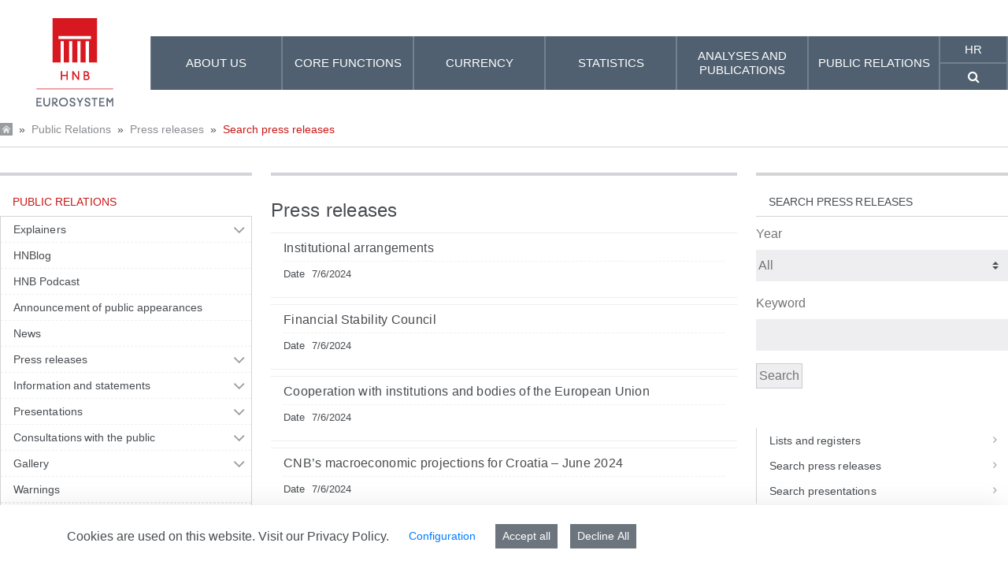

--- FILE ---
content_type: text/html;charset=UTF-8
request_url: https://api.hnb.hr/en/web/guest/press-releases/search?p_p_id=archivefilterassetpublisher_WAR_hnbportlet&p_p_lifecycle=0&p_p_state=normal&p_p_mode=view&_archivefilterassetpublisher_WAR_hnbportlet_pagingExecuted=true&p_r_p_ddmId=a6e976b3-61ab-5e0e-2f9f-567d1665e660&_archivefilterassetpublisher_WAR_hnbportlet_resetCur=false&p_r_p_categoryId=117282&_archivefilterassetpublisher_WAR_hnbportlet_cur=28
body_size: 581039
content:
































	
		
			<!DOCTYPE html>






































































<html class="hnb-html ltr" dir="ltr" lang="en-US">

<head>
<meta charset="utf-8">
	<title>Search press releases</title>
	<meta content="initial-scale=1.0, width=device-width" name="viewport" />
    <meta http-equiv="X-UA-Compatible" content="IE=edge">
	<meta name="referrer" content="no-referrer">
	































<meta content="text/html; charset=UTF-8" http-equiv="content-type" />












<script type="importmap">{"imports":{"react-dom":"/o/frontend-js-react-web/__liferay__/exports/react-dom.js","@clayui/breadcrumb":"/o/frontend-taglib-clay/__liferay__/exports/@clayui$breadcrumb.js","@clayui/charts":"/o/frontend-taglib-clay/__liferay__/exports/@clayui$charts.js","@clayui/empty-state":"/o/frontend-taglib-clay/__liferay__/exports/@clayui$empty-state.js","react":"/o/frontend-js-react-web/__liferay__/exports/react.js","react-dom-16":"/o/frontend-js-react-web/__liferay__/exports/react-dom-16.js","@clayui/navigation-bar":"/o/frontend-taglib-clay/__liferay__/exports/@clayui$navigation-bar.js","@clayui/icon":"/o/frontend-taglib-clay/__liferay__/exports/@clayui$icon.js","@clayui/table":"/o/frontend-taglib-clay/__liferay__/exports/@clayui$table.js","@clayui/slider":"/o/frontend-taglib-clay/__liferay__/exports/@clayui$slider.js","@clayui/multi-select":"/o/frontend-taglib-clay/__liferay__/exports/@clayui$multi-select.js","@clayui/nav":"/o/frontend-taglib-clay/__liferay__/exports/@clayui$nav.js","@clayui/provider":"/o/frontend-taglib-clay/__liferay__/exports/@clayui$provider.js","@clayui/panel":"/o/frontend-taglib-clay/__liferay__/exports/@clayui$panel.js","@clayui/list":"/o/frontend-taglib-clay/__liferay__/exports/@clayui$list.js","@clayui/date-picker":"/o/frontend-taglib-clay/__liferay__/exports/@clayui$date-picker.js","@clayui/label":"/o/frontend-taglib-clay/__liferay__/exports/@clayui$label.js","@liferay/frontend-js-api/data-set":"/o/frontend-js-dependencies-web/__liferay__/exports/@liferay$js-api$data-set.js","@clayui/core":"/o/frontend-taglib-clay/__liferay__/exports/@clayui$core.js","@clayui/pagination-bar":"/o/frontend-taglib-clay/__liferay__/exports/@clayui$pagination-bar.js","@clayui/layout":"/o/frontend-taglib-clay/__liferay__/exports/@clayui$layout.js","@clayui/multi-step-nav":"/o/frontend-taglib-clay/__liferay__/exports/@clayui$multi-step-nav.js","@liferay/frontend-js-api":"/o/frontend-js-dependencies-web/__liferay__/exports/@liferay$js-api.js","@clayui/toolbar":"/o/frontend-taglib-clay/__liferay__/exports/@clayui$toolbar.js","@clayui/badge":"/o/frontend-taglib-clay/__liferay__/exports/@clayui$badge.js","react-dom-18":"/o/frontend-js-react-web/__liferay__/exports/react-dom-18.js","@clayui/link":"/o/frontend-taglib-clay/__liferay__/exports/@clayui$link.js","@clayui/card":"/o/frontend-taglib-clay/__liferay__/exports/@clayui$card.js","@clayui/tooltip":"/o/frontend-taglib-clay/__liferay__/exports/@clayui$tooltip.js","@clayui/button":"/o/frontend-taglib-clay/__liferay__/exports/@clayui$button.js","@clayui/tabs":"/o/frontend-taglib-clay/__liferay__/exports/@clayui$tabs.js","@clayui/sticker":"/o/frontend-taglib-clay/__liferay__/exports/@clayui$sticker.js","@clayui/form":"/o/frontend-taglib-clay/__liferay__/exports/@clayui$form.js","@clayui/popover":"/o/frontend-taglib-clay/__liferay__/exports/@clayui$popover.js","@clayui/shared":"/o/frontend-taglib-clay/__liferay__/exports/@clayui$shared.js","@clayui/localized-input":"/o/frontend-taglib-clay/__liferay__/exports/@clayui$localized-input.js","@clayui/modal":"/o/frontend-taglib-clay/__liferay__/exports/@clayui$modal.js","@clayui/color-picker":"/o/frontend-taglib-clay/__liferay__/exports/@clayui$color-picker.js","@clayui/pagination":"/o/frontend-taglib-clay/__liferay__/exports/@clayui$pagination.js","@clayui/autocomplete":"/o/frontend-taglib-clay/__liferay__/exports/@clayui$autocomplete.js","@clayui/management-toolbar":"/o/frontend-taglib-clay/__liferay__/exports/@clayui$management-toolbar.js","@clayui/time-picker":"/o/frontend-taglib-clay/__liferay__/exports/@clayui$time-picker.js","@clayui/upper-toolbar":"/o/frontend-taglib-clay/__liferay__/exports/@clayui$upper-toolbar.js","@clayui/loading-indicator":"/o/frontend-taglib-clay/__liferay__/exports/@clayui$loading-indicator.js","@clayui/drop-down":"/o/frontend-taglib-clay/__liferay__/exports/@clayui$drop-down.js","@clayui/data-provider":"/o/frontend-taglib-clay/__liferay__/exports/@clayui$data-provider.js","@liferay/language/":"/o/js/language/","@clayui/css":"/o/frontend-taglib-clay/__liferay__/exports/@clayui$css.js","@clayui/alert":"/o/frontend-taglib-clay/__liferay__/exports/@clayui$alert.js","@clayui/progress-bar":"/o/frontend-taglib-clay/__liferay__/exports/@clayui$progress-bar.js","react-16":"/o/frontend-js-react-web/__liferay__/exports/react-16.js","react-18":"/o/frontend-js-react-web/__liferay__/exports/react-18.js"},"scopes":{}}</script><script data-senna-track="temporary">var Liferay = window.Liferay || {};Liferay.Icons = Liferay.Icons || {};Liferay.Icons.controlPanelSpritemap = 'https://api.hnb.hr/o/admin-theme/images/clay/icons.svg'; Liferay.Icons.spritemap = 'https://api.hnb.hr/o/hnb-theme-euro/images/clay/icons.svg';</script>
<script data-senna-track="permanent" src="/combo?browserId=chrome&minifierType=js&languageId=en_US&t=1767108554939&/o/frontend-js-jquery-web/jquery/jquery.min.js&/o/frontend-js-jquery-web/jquery/init.js&/o/frontend-js-jquery-web/jquery/ajax.js&/o/frontend-js-jquery-web/jquery/bootstrap.bundle.min.js&/o/frontend-js-jquery-web/jquery/collapsible_search.js&/o/frontend-js-jquery-web/jquery/fm.js&/o/frontend-js-jquery-web/jquery/form.js&/o/frontend-js-jquery-web/jquery/popper.min.js&/o/frontend-js-jquery-web/jquery/side_navigation.js" type="text/javascript"></script>
<script data-senna-track="permanent" type="text/javascript">window.Liferay = window.Liferay || {}; window.Liferay.CSP = {nonce: ''};</script>
<link data-senna-track="temporary" href="https://api.hnb.hr/priopcenja/pretrazivanje" rel="canonical" />
<link data-senna-track="temporary" href="https://api.hnb.hr/priopcenja/pretrazivanje" hreflang="hr-HR" rel="alternate" />
<link data-senna-track="temporary" href="https://api.hnb.hr/en/press-releases/search" hreflang="en-US" rel="alternate" />
<link data-senna-track="temporary" href="https://api.hnb.hr/priopcenja/pretrazivanje" hreflang="x-default" rel="alternate" />

<meta property="og:locale" content="en_US">
<meta property="og:locale:alternate" content="hr_HR">
<meta property="og:locale:alternate" content="en_US">
<meta property="og:site_name" content="HNB">
<meta property="og:title" content="Search press releases - HNB">
<meta property="og:type" content="website">
<meta property="og:url" content="https://api.hnb.hr/priopcenja/pretrazivanje">


<link href="https://api.hnb.hr/o/hnb-theme-euro/images/favicon.ico" rel="apple-touch-icon" />
<link href="https://api.hnb.hr/o/hnb-theme-euro/images/favicon.ico" rel="icon" />



<link class="lfr-css-file" data-senna-track="temporary" href="https://api.hnb.hr/o/hnb-theme-euro/css/clay.css?browserId=chrome&amp;themeId=hnbthemeeuro_WAR_hnbthemeeuro&amp;minifierType=css&amp;languageId=en_US&amp;t=1766413334000" id="liferayAUICSS" rel="stylesheet" type="text/css" />









	<link href="/combo?browserId=chrome&amp;minifierType=css&amp;themeId=hnbthemeeuro_WAR_hnbthemeeuro&amp;languageId=en_US&amp;archivefilter_WAR_hnbportlet:%2Fo%2Fhnb-gpp-archive-filter-web%2Fcss%2Fmain.css&amp;com_liferay_cookies_banner_web_portlet_CookiesBannerPortlet:%2Fo%2Fcookies-banner-web%2Fcookies_banner%2Fcss%2Fmain.css&amp;com_liferay_journal_content_web_portlet_JournalContentPortlet_INSTANCE_5bGlGZY7aOGT:%2Fo%2Fjournal-content-web%2Fcss%2Fmain.css&amp;com_liferay_portal_search_web_search_bar_portlet_SearchBarPortlet_INSTANCE_templateSearch:%2Fo%2Fportal-search-web%2Fcss%2Fmain.css&amp;com_liferay_product_navigation_user_personal_bar_web_portlet_ProductNavigationUserPersonalBarPortlet:%2Fo%2Fproduct-navigation-user-personal-bar-web%2Fcss%2Fmain.css&amp;com_liferay_site_navigation_menu_web_portlet_SiteNavigationMenuPortlet:%2Fo%2Fsite-navigation-menu-web%2Fcss%2Fmain.css&amp;t=1766413334000" rel="stylesheet" type="text/css"
 data-senna-track="temporary" id="1e44d30a" />








<script type="text/javascript" data-senna-track="temporary">
	// <![CDATA[
		var Liferay = Liferay || {};

		Liferay.Browser = {
			acceptsGzip: function () {
				return true;
			},

			

			getMajorVersion: function () {
				return 131.0;
			},

			getRevision: function () {
				return '537.36';
			},
			getVersion: function () {
				return '131.0';
			},

			

			isAir: function () {
				return false;
			},
			isChrome: function () {
				return true;
			},
			isEdge: function () {
				return false;
			},
			isFirefox: function () {
				return false;
			},
			isGecko: function () {
				return true;
			},
			isIe: function () {
				return false;
			},
			isIphone: function () {
				return false;
			},
			isLinux: function () {
				return false;
			},
			isMac: function () {
				return true;
			},
			isMobile: function () {
				return false;
			},
			isMozilla: function () {
				return false;
			},
			isOpera: function () {
				return false;
			},
			isRtf: function () {
				return true;
			},
			isSafari: function () {
				return true;
			},
			isSun: function () {
				return false;
			},
			isWebKit: function () {
				return true;
			},
			isWindows: function () {
				return false;
			}
		};

		Liferay.Data = Liferay.Data || {};

		Liferay.Data.ICONS_INLINE_SVG = true;

		Liferay.Data.NAV_SELECTOR = '#navigation';

		Liferay.Data.NAV_SELECTOR_MOBILE = '#navigationCollapse';

		Liferay.Data.isCustomizationView = function () {
			return false;
		};

		Liferay.Data.notices = [
			
		];

		(function () {
			var available = {};

			var direction = {};

			

				available['hr_HR'] = 'Croatian\x20\x28Croatia\x29';
				direction['hr_HR'] = 'ltr';

			

				available['en_US'] = 'English\x20\x28United\x20States\x29';
				direction['en_US'] = 'ltr';

			

			let _cache = {};

			if (Liferay && Liferay.Language && Liferay.Language._cache) {
				_cache = Liferay.Language._cache;
			}

			Liferay.Language = {
				_cache,
				available,
				direction,
				get: function(key) {
					let value = Liferay.Language._cache[key];

					if (value === undefined) {
						value = key;
					}

					return value;
				}
			};
		})();

		var featureFlags = {"LPD-10964":false,"LPD-37927":true,"LPD-10889":false,"LPS-193884":false,"LPD-30371":true,"LPD-36719":true,"LPD-11131":true,"LPS-178642":true,"LPS-193005":false,"LPD-31789":false,"LPD-10562":false,"LPD-11212":false,"COMMERCE-8087":true,"LPD-39304":true,"LPD-13311":true,"LRAC-10757":false,"LPD-35941":false,"LPS-180090":false,"LPS-178052":false,"LPD-21414":false,"LPS-185892":false,"LPS-186620":true,"LPD-40533":true,"LPD-40534":true,"LPS-184404":false,"LPD-40530":true,"LPD-20640":false,"LPS-198183":false,"LPD-38869":true,"LPD-35678":false,"LPD-6378":true,"LPS-153714":false,"LPD-11848":false,"LPS-170670":false,"LPD-7822":false,"LPS-169981":false,"LPD-21926":false,"LPS-177027":false,"LPD-37531":false,"LPD-11003":false,"LPD-36446":false,"LPD-39437":false,"LPS-135430":true,"LPD-20556":false,"LPS-134060":false,"LPS-164563":true,"LPD-32050":false,"LPS-122920":false,"LPS-199086":false,"LPD-35128":false,"LPD-10588":true,"LPD-6684":false,"LPD-13778":true,"LPS-173135":true,"LPD-11313":false,"LPD-6368":false,"LPD-34594":true,"LPS-202104":false,"LPD-19955":false,"LPD-35443":false,"LPD-39967":false,"LPD-11235":false,"LPD-11232":false,"LPS-196935":true,"LPD-43542":false,"LPS-176691":false,"LPS-197909":false,"LPD-29516":false,"COMMERCE-8949":false,"LPD-11228":false,"LPS-153813":false,"LPD-17809":false,"COMMERCE-13024":false,"LPS-165482":false,"LPS-193551":false,"LPS-197477":false,"LPS-174816":false,"LPS-186360":false,"LPD-30204":false,"LPD-32867":false,"LPS-153332":false,"LPD-35013":false,"LPS-179669":true,"LPS-174417":false,"LPD-44091":false,"LPD-31212":true,"LPD-18221":true,"LPS-155284":false,"LRAC-15017":false,"LPD-19870":false,"LPS-200108":false,"LPD-20131":false,"LPS-159643":false,"LPS-129412":true,"LPS-169837":false,"LPD-20379":false};

		Liferay.FeatureFlags = Object.keys(featureFlags).reduce(
			(acc, key) => ({
				...acc, [key]: featureFlags[key] === 'true' || featureFlags[key] === true
			}), {}
		);

		Liferay.PortletKeys = {
			DOCUMENT_LIBRARY: 'com_liferay_document_library_web_portlet_DLPortlet',
			DYNAMIC_DATA_MAPPING: 'com_liferay_dynamic_data_mapping_web_portlet_DDMPortlet',
			ITEM_SELECTOR: 'com_liferay_item_selector_web_portlet_ItemSelectorPortlet'
		};

		Liferay.PropsValues = {
			JAVASCRIPT_SINGLE_PAGE_APPLICATION_TIMEOUT: 5000,
			UPLOAD_SERVLET_REQUEST_IMPL_MAX_SIZE: 1073741824
		};

		Liferay.ThemeDisplay = {

			

			
				getLayoutId: function () {
					return '1155';
				},

				

				getLayoutRelativeControlPanelURL: function () {
					return '/en/group/guest/~/control_panel/manage?p_p_id=archivefilterassetpublisher_WAR_hnbportlet';
				},

				getLayoutRelativeURL: function () {
					return '/en/web/guest/press-releases/search';
				},
				getLayoutURL: function () {
					return 'https://api.hnb.hr/en/web/guest/press-releases/search';
				},
				getParentLayoutId: function () {
					return '1143';
				},
				isControlPanel: function () {
					return false;
				},
				isPrivateLayout: function () {
					return 'false';
				},
				isVirtualLayout: function () {
					return false;
				},
			

			getBCP47LanguageId: function () {
				return 'en-US';
			},
			getCanonicalURL: function () {

				

				return 'https\x3a\x2f\x2fapi\x2ehnb\x2ehr\x2fpriopcenja\x2fpretrazivanje';
			},
			getCDNBaseURL: function () {
				return 'https://api.hnb.hr';
			},
			getCDNDynamicResourcesHost: function () {
				return '';
			},
			getCDNHost: function () {
				return '';
			},
			getCompanyGroupId: function () {
				return '20195';
			},
			getCompanyId: function () {
				return '20155';
			},
			getDefaultLanguageId: function () {
				return 'hr_HR';
			},
			getDoAsUserIdEncoded: function () {
				return '';
			},
			getLanguageId: function () {
				return 'en_US';
			},
			getParentGroupId: function () {
				return '20182';
			},
			getPathContext: function () {
				return '';
			},
			getPathImage: function () {
				return '/image';
			},
			getPathJavaScript: function () {
				return '/o/frontend-js-web';
			},
			getPathMain: function () {
				return '/en/c';
			},
			getPathThemeImages: function () {
				return 'https://api.hnb.hr/o/hnb-theme-euro/images';
			},
			getPathThemeRoot: function () {
				return '/o/hnb-theme-euro';
			},
			getPlid: function () {
				return '120288';
			},
			getPortalURL: function () {
				return 'https://api.hnb.hr';
			},
			getRealUserId: function () {
				return '20159';
			},
			getRemoteAddr: function () {
				return '3.17.139.124';
			},
			getRemoteHost: function () {
				return '3.17.139.124';
			},
			getScopeGroupId: function () {
				return '20182';
			},
			getScopeGroupIdOrLiveGroupId: function () {
				return '20182';
			},
			getSessionId: function () {
				return '';
			},
			getSiteAdminURL: function () {
				return 'https://api.hnb.hr/group/guest/~/control_panel/manage?p_p_lifecycle=0&p_p_state=maximized&p_p_mode=view';
			},
			getSiteGroupId: function () {
				return '20182';
			},
			getTimeZone: function() {
				return 'Europe/Paris';
			},
			getURLControlPanel: function() {
				return '/en/group/control_panel?refererPlid=120288';
			},
			getURLHome: function () {
				return 'https\x3a\x2f\x2fapi\x2ehnb\x2ehr\x2fweb\x2fguest';
			},
			getUserEmailAddress: function () {
				return '';
			},
			getUserId: function () {
				return '20159';
			},
			getUserName: function () {
				return '';
			},
			isAddSessionIdToURL: function () {
				return false;
			},
			isImpersonated: function () {
				return false;
			},
			isSignedIn: function () {
				return false;
			},

			isStagedPortlet: function () {
				
					
						return true;
					
					
			},

			isStateExclusive: function () {
				return false;
			},
			isStateMaximized: function () {
				return false;
			},
			isStatePopUp: function () {
				return false;
			}
		};

		var themeDisplay = Liferay.ThemeDisplay;

		Liferay.AUI = {

			

			getCombine: function () {
				return true;
			},
			getComboPath: function () {
				return '/combo/?browserId=chrome&minifierType=&languageId=en_US&t=1767805625390&';
			},
			getDateFormat: function () {
				return '%m/%d/%Y';
			},
			getEditorCKEditorPath: function () {
				return '/o/frontend-editor-ckeditor-web';
			},
			getFilter: function () {
				var filter = 'raw';

				
					
						filter = 'min';
					
					

				return filter;
			},
			getFilterConfig: function () {
				var instance = this;

				var filterConfig = null;

				if (!instance.getCombine()) {
					filterConfig = {
						replaceStr: '.js' + instance.getStaticResourceURLParams(),
						searchExp: '\\.js$'
					};
				}

				return filterConfig;
			},
			getJavaScriptRootPath: function () {
				return '/o/frontend-js-web';
			},
			getPortletRootPath: function () {
				return '/html/portlet';
			},
			getStaticResourceURLParams: function () {
				return '?browserId=chrome&minifierType=&languageId=en_US&t=1767805625390';
			}
		};

		Liferay.authToken = 'v5Uv42wV';

		

		Liferay.currentURL = '\x2fen\x2fweb\x2fguest\x2fpress-releases\x2fsearch\x3fp_p_id\x3darchivefilterassetpublisher_WAR_hnbportlet\x26p_p_lifecycle\x3d0\x26p_p_state\x3dnormal\x26p_p_mode\x3dview\x26_archivefilterassetpublisher_WAR_hnbportlet_pagingExecuted\x3dtrue\x26p_r_p_ddmId\x3da6e976b3-61ab-5e0e-2f9f-567d1665e660\x26_archivefilterassetpublisher_WAR_hnbportlet_resetCur\x3dfalse\x26p_r_p_categoryId\x3d117282\x26_archivefilterassetpublisher_WAR_hnbportlet_cur\x3d28';
		Liferay.currentURLEncoded = '\x252Fen\x252Fweb\x252Fguest\x252Fpress-releases\x252Fsearch\x253Fp_p_id\x253Darchivefilterassetpublisher_WAR_hnbportlet\x2526p_p_lifecycle\x253D0\x2526p_p_state\x253Dnormal\x2526p_p_mode\x253Dview\x2526_archivefilterassetpublisher_WAR_hnbportlet_pagingExecuted\x253Dtrue\x2526p_r_p_ddmId\x253Da6e976b3-61ab-5e0e-2f9f-567d1665e660\x2526_archivefilterassetpublisher_WAR_hnbportlet_resetCur\x253Dfalse\x2526p_r_p_categoryId\x253D117282\x2526_archivefilterassetpublisher_WAR_hnbportlet_cur\x253D28';
	// ]]>
</script>

<script data-senna-track="temporary" type="text/javascript">window.__CONFIG__= {basePath: '',combine: true, defaultURLParams: null, explainResolutions: false, exposeGlobal: false, logLevel: 'warn', moduleType: 'module', namespace:'Liferay', nonce: '', reportMismatchedAnonymousModules: 'warn', resolvePath: '/o/js_resolve_modules', url: '/combo/?browserId=chrome&minifierType=js&languageId=en_US&t=1767805625390&', waitTimeout: 60000};</script><script data-senna-track="permanent" src="/o/frontend-js-loader-modules-extender/loader.js?&mac=9WaMmhziBCkScHZwrrVcOR7VZF4=&browserId=chrome&languageId=en_US&minifierType=js" type="text/javascript"></script><script data-senna-track="permanent" src="/combo?browserId=chrome&minifierType=js&languageId=en_US&t=1767805625390&/o/frontend-js-aui-web/aui/aui/aui-min.js&/o/frontend-js-aui-web/liferay/modules.js&/o/frontend-js-aui-web/liferay/aui_sandbox.js&/o/frontend-js-aui-web/aui/attribute-base/attribute-base-min.js&/o/frontend-js-aui-web/aui/attribute-complex/attribute-complex-min.js&/o/frontend-js-aui-web/aui/attribute-core/attribute-core-min.js&/o/frontend-js-aui-web/aui/attribute-observable/attribute-observable-min.js&/o/frontend-js-aui-web/aui/attribute-extras/attribute-extras-min.js&/o/frontend-js-aui-web/aui/event-custom-base/event-custom-base-min.js&/o/frontend-js-aui-web/aui/event-custom-complex/event-custom-complex-min.js&/o/frontend-js-aui-web/aui/oop/oop-min.js&/o/frontend-js-aui-web/aui/aui-base-lang/aui-base-lang-min.js&/o/frontend-js-aui-web/liferay/dependency.js&/o/frontend-js-aui-web/liferay/util.js&/o/frontend-js-web/liferay/dom_task_runner.js&/o/frontend-js-web/liferay/events.js&/o/frontend-js-web/liferay/lazy_load.js&/o/frontend-js-web/liferay/liferay.js&/o/frontend-js-web/liferay/global.bundle.js&/o/frontend-js-web/liferay/portlet.js&/o/frontend-js-web/liferay/workflow.js&/o/oauth2-provider-web/js/liferay.js" type="text/javascript"></script>
<script data-senna-track="temporary" type="text/javascript">window.Liferay = Liferay || {}; window.Liferay.OAuth2 = {getAuthorizeURL: function() {return 'https://api.hnb.hr/o/oauth2/authorize';}, getBuiltInRedirectURL: function() {return 'https://api.hnb.hr/o/oauth2/redirect';}, getIntrospectURL: function() { return 'https://api.hnb.hr/o/oauth2/introspect';}, getTokenURL: function() {return 'https://api.hnb.hr/o/oauth2/token';}, getUserAgentApplication: function(externalReferenceCode) {return Liferay.OAuth2._userAgentApplications[externalReferenceCode];}, _userAgentApplications: {}}</script><script data-senna-track="temporary" type="text/javascript">try {var MODULE_MAIN='@liferay/frontend-js-react-web@5.0.54/index';var MODULE_PATH='/o/frontend-js-react-web';/**
 * SPDX-FileCopyrightText: (c) 2000 Liferay, Inc. https://liferay.com
 * SPDX-License-Identifier: LGPL-2.1-or-later OR LicenseRef-Liferay-DXP-EULA-2.0.0-2023-06
 */

(function () {
	AUI().applyConfig({
		groups: {
			react: {

				// eslint-disable-next-line
				mainModule: MODULE_MAIN,
			},
		},
	});
})();
} catch(error) {console.error(error);}try {var MODULE_MAIN='@liferay/frontend-js-state-web@1.0.30/index';var MODULE_PATH='/o/frontend-js-state-web';/**
 * SPDX-FileCopyrightText: (c) 2000 Liferay, Inc. https://liferay.com
 * SPDX-License-Identifier: LGPL-2.1-or-later OR LicenseRef-Liferay-DXP-EULA-2.0.0-2023-06
 */

(function () {
	AUI().applyConfig({
		groups: {
			state: {

				// eslint-disable-next-line
				mainModule: MODULE_MAIN,
			},
		},
	});
})();
} catch(error) {console.error(error);}try {var MODULE_MAIN='exportimport-web@5.0.100/index';var MODULE_PATH='/o/exportimport-web';/**
 * SPDX-FileCopyrightText: (c) 2000 Liferay, Inc. https://liferay.com
 * SPDX-License-Identifier: LGPL-2.1-or-later OR LicenseRef-Liferay-DXP-EULA-2.0.0-2023-06
 */

(function () {
	AUI().applyConfig({
		groups: {
			exportimportweb: {
				base: MODULE_PATH + '/js/legacy/',
				combine: Liferay.AUI.getCombine(),
				filter: Liferay.AUI.getFilterConfig(),
				modules: {
					'liferay-export-import-export-import': {
						path: 'main.js',
						requires: [
							'aui-datatype',
							'aui-dialog-iframe-deprecated',
							'aui-modal',
							'aui-parse-content',
							'aui-toggler',
							'liferay-portlet-base',
							'liferay-util-window',
						],
					},
				},
				root: MODULE_PATH + '/js/legacy/',
			},
		},
	});
})();
} catch(error) {console.error(error);}try {var MODULE_MAIN='@liferay/document-library-web@6.0.198/index';var MODULE_PATH='/o/document-library-web';/**
 * SPDX-FileCopyrightText: (c) 2000 Liferay, Inc. https://liferay.com
 * SPDX-License-Identifier: LGPL-2.1-or-later OR LicenseRef-Liferay-DXP-EULA-2.0.0-2023-06
 */

(function () {
	AUI().applyConfig({
		groups: {
			dl: {
				base: MODULE_PATH + '/js/legacy/',
				combine: Liferay.AUI.getCombine(),
				filter: Liferay.AUI.getFilterConfig(),
				modules: {
					'document-library-upload-component': {
						path: 'DocumentLibraryUpload.js',
						requires: [
							'aui-component',
							'aui-data-set-deprecated',
							'aui-overlay-manager-deprecated',
							'aui-overlay-mask-deprecated',
							'aui-parse-content',
							'aui-progressbar',
							'aui-template-deprecated',
							'liferay-search-container',
							'querystring-parse-simple',
							'uploader',
						],
					},
				},
				root: MODULE_PATH + '/js/legacy/',
			},
		},
	});
})();
} catch(error) {console.error(error);}try {var MODULE_MAIN='staging-processes-web@5.0.65/index';var MODULE_PATH='/o/staging-processes-web';/**
 * SPDX-FileCopyrightText: (c) 2000 Liferay, Inc. https://liferay.com
 * SPDX-License-Identifier: LGPL-2.1-or-later OR LicenseRef-Liferay-DXP-EULA-2.0.0-2023-06
 */

(function () {
	AUI().applyConfig({
		groups: {
			stagingprocessesweb: {
				base: MODULE_PATH + '/js/legacy/',
				combine: Liferay.AUI.getCombine(),
				filter: Liferay.AUI.getFilterConfig(),
				modules: {
					'liferay-staging-processes-export-import': {
						path: 'main.js',
						requires: [
							'aui-datatype',
							'aui-dialog-iframe-deprecated',
							'aui-modal',
							'aui-parse-content',
							'aui-toggler',
							'liferay-portlet-base',
							'liferay-util-window',
						],
					},
				},
				root: MODULE_PATH + '/js/legacy/',
			},
		},
	});
})();
} catch(error) {console.error(error);}try {var MODULE_MAIN='contacts-web@5.0.65/index';var MODULE_PATH='/o/contacts-web';/**
 * SPDX-FileCopyrightText: (c) 2000 Liferay, Inc. https://liferay.com
 * SPDX-License-Identifier: LGPL-2.1-or-later OR LicenseRef-Liferay-DXP-EULA-2.0.0-2023-06
 */

(function () {
	AUI().applyConfig({
		groups: {
			contactscenter: {
				base: MODULE_PATH + '/js/legacy/',
				combine: Liferay.AUI.getCombine(),
				filter: Liferay.AUI.getFilterConfig(),
				modules: {
					'liferay-contacts-center': {
						path: 'main.js',
						requires: [
							'aui-io-plugin-deprecated',
							'aui-toolbar',
							'autocomplete-base',
							'datasource-io',
							'json-parse',
							'liferay-portlet-base',
							'liferay-util-window',
						],
					},
				},
				root: MODULE_PATH + '/js/legacy/',
			},
		},
	});
})();
} catch(error) {console.error(error);}try {var MODULE_MAIN='portal-workflow-kaleo-designer-web@5.0.146/index';var MODULE_PATH='/o/portal-workflow-kaleo-designer-web';/**
 * SPDX-FileCopyrightText: (c) 2000 Liferay, Inc. https://liferay.com
 * SPDX-License-Identifier: LGPL-2.1-or-later OR LicenseRef-Liferay-DXP-EULA-2.0.0-2023-06
 */

(function () {
	AUI().applyConfig({
		groups: {
			'kaleo-designer': {
				base: MODULE_PATH + '/designer/js/legacy/',
				combine: Liferay.AUI.getCombine(),
				filter: Liferay.AUI.getFilterConfig(),
				modules: {
					'liferay-kaleo-designer-autocomplete-util': {
						path: 'autocomplete_util.js',
						requires: ['autocomplete', 'autocomplete-highlighters'],
					},
					'liferay-kaleo-designer-definition-diagram-controller': {
						path: 'definition_diagram_controller.js',
						requires: [
							'liferay-kaleo-designer-field-normalizer',
							'liferay-kaleo-designer-utils',
						],
					},
					'liferay-kaleo-designer-dialogs': {
						path: 'dialogs.js',
						requires: ['liferay-util-window'],
					},
					'liferay-kaleo-designer-editors': {
						path: 'editors.js',
						requires: [
							'aui-ace-editor',
							'aui-ace-editor-mode-xml',
							'aui-base',
							'aui-datatype',
							'aui-node',
							'liferay-kaleo-designer-autocomplete-util',
							'liferay-kaleo-designer-utils',
						],
					},
					'liferay-kaleo-designer-field-normalizer': {
						path: 'field_normalizer.js',
						requires: ['liferay-kaleo-designer-remote-services'],
					},
					'liferay-kaleo-designer-nodes': {
						path: 'nodes.js',
						requires: [
							'aui-datatable',
							'aui-datatype',
							'aui-diagram-builder',
							'liferay-kaleo-designer-editors',
							'liferay-kaleo-designer-utils',
						],
					},
					'liferay-kaleo-designer-remote-services': {
						path: 'remote_services.js',
						requires: ['aui-io'],
					},
					'liferay-kaleo-designer-templates': {
						path: 'templates.js',
						requires: ['aui-tpl-snippets-deprecated'],
					},
					'liferay-kaleo-designer-utils': {
						path: 'utils.js',
						requires: [],
					},
					'liferay-kaleo-designer-xml-definition': {
						path: 'xml_definition.js',
						requires: [
							'aui-base',
							'aui-component',
							'dataschema-xml',
							'datatype-xml',
						],
					},
					'liferay-kaleo-designer-xml-definition-serializer': {
						path: 'xml_definition_serializer.js',
						requires: ['escape', 'liferay-kaleo-designer-xml-util'],
					},
					'liferay-kaleo-designer-xml-util': {
						path: 'xml_util.js',
						requires: ['aui-base'],
					},
					'liferay-portlet-kaleo-designer': {
						path: 'main.js',
						requires: [
							'aui-ace-editor',
							'aui-ace-editor-mode-xml',
							'aui-tpl-snippets-deprecated',
							'dataschema-xml',
							'datasource',
							'datatype-xml',
							'event-valuechange',
							'io-form',
							'liferay-kaleo-designer-autocomplete-util',
							'liferay-kaleo-designer-editors',
							'liferay-kaleo-designer-nodes',
							'liferay-kaleo-designer-remote-services',
							'liferay-kaleo-designer-utils',
							'liferay-kaleo-designer-xml-util',
							'liferay-util-window',
						],
					},
				},
				root: MODULE_PATH + '/designer/js/legacy/',
			},
		},
	});
})();
} catch(error) {console.error(error);}try {var MODULE_MAIN='frontend-js-components-web@2.0.80/index';var MODULE_PATH='/o/frontend-js-components-web';/**
 * SPDX-FileCopyrightText: (c) 2000 Liferay, Inc. https://liferay.com
 * SPDX-License-Identifier: LGPL-2.1-or-later OR LicenseRef-Liferay-DXP-EULA-2.0.0-2023-06
 */

(function () {
	AUI().applyConfig({
		groups: {
			components: {

				// eslint-disable-next-line
				mainModule: MODULE_MAIN,
			},
		},
	});
})();
} catch(error) {console.error(error);}try {var MODULE_MAIN='portal-search-web@6.0.148/index';var MODULE_PATH='/o/portal-search-web';/**
 * SPDX-FileCopyrightText: (c) 2000 Liferay, Inc. https://liferay.com
 * SPDX-License-Identifier: LGPL-2.1-or-later OR LicenseRef-Liferay-DXP-EULA-2.0.0-2023-06
 */

(function () {
	AUI().applyConfig({
		groups: {
			search: {
				base: MODULE_PATH + '/js/',
				combine: Liferay.AUI.getCombine(),
				filter: Liferay.AUI.getFilterConfig(),
				modules: {
					'liferay-search-custom-range-facet': {
						path: 'custom_range_facet.js',
						requires: ['aui-form-validator'],
					},
				},
				root: MODULE_PATH + '/js/',
			},
		},
	});
})();
} catch(error) {console.error(error);}try {var MODULE_MAIN='frontend-editor-alloyeditor-web@5.0.56/index';var MODULE_PATH='/o/frontend-editor-alloyeditor-web';/**
 * SPDX-FileCopyrightText: (c) 2000 Liferay, Inc. https://liferay.com
 * SPDX-License-Identifier: LGPL-2.1-or-later OR LicenseRef-Liferay-DXP-EULA-2.0.0-2023-06
 */

(function () {
	AUI().applyConfig({
		groups: {
			alloyeditor: {
				base: MODULE_PATH + '/js/legacy/',
				combine: Liferay.AUI.getCombine(),
				filter: Liferay.AUI.getFilterConfig(),
				modules: {
					'liferay-alloy-editor': {
						path: 'alloyeditor.js',
						requires: [
							'aui-component',
							'liferay-portlet-base',
							'timers',
						],
					},
					'liferay-alloy-editor-source': {
						path: 'alloyeditor_source.js',
						requires: [
							'aui-debounce',
							'liferay-fullscreen-source-editor',
							'liferay-source-editor',
							'plugin',
						],
					},
				},
				root: MODULE_PATH + '/js/legacy/',
			},
		},
	});
})();
} catch(error) {console.error(error);}try {var MODULE_MAIN='dynamic-data-mapping-web@5.0.115/index';var MODULE_PATH='/o/dynamic-data-mapping-web';/**
 * SPDX-FileCopyrightText: (c) 2000 Liferay, Inc. https://liferay.com
 * SPDX-License-Identifier: LGPL-2.1-or-later OR LicenseRef-Liferay-DXP-EULA-2.0.0-2023-06
 */

(function () {
	const LiferayAUI = Liferay.AUI;

	AUI().applyConfig({
		groups: {
			ddm: {
				base: MODULE_PATH + '/js/legacy/',
				combine: Liferay.AUI.getCombine(),
				filter: LiferayAUI.getFilterConfig(),
				modules: {
					'liferay-ddm-form': {
						path: 'ddm_form.js',
						requires: [
							'aui-base',
							'aui-datatable',
							'aui-datatype',
							'aui-image-viewer',
							'aui-parse-content',
							'aui-set',
							'aui-sortable-list',
							'json',
							'liferay-form',
							'liferay-map-base',
							'liferay-translation-manager',
							'liferay-util-window',
						],
					},
					'liferay-portlet-dynamic-data-mapping': {
						condition: {
							trigger: 'liferay-document-library',
						},
						path: 'main.js',
						requires: [
							'arraysort',
							'aui-form-builder-deprecated',
							'aui-form-validator',
							'aui-map',
							'aui-text-unicode',
							'json',
							'liferay-menu',
							'liferay-translation-manager',
							'liferay-util-window',
							'text',
						],
					},
					'liferay-portlet-dynamic-data-mapping-custom-fields': {
						condition: {
							trigger: 'liferay-document-library',
						},
						path: 'custom_fields.js',
						requires: ['liferay-portlet-dynamic-data-mapping'],
					},
				},
				root: MODULE_PATH + '/js/legacy/',
			},
		},
	});
})();
} catch(error) {console.error(error);}try {var MODULE_MAIN='calendar-web@5.0.105/index';var MODULE_PATH='/o/calendar-web';/**
 * SPDX-FileCopyrightText: (c) 2000 Liferay, Inc. https://liferay.com
 * SPDX-License-Identifier: LGPL-2.1-or-later OR LicenseRef-Liferay-DXP-EULA-2.0.0-2023-06
 */

(function () {
	AUI().applyConfig({
		groups: {
			calendar: {
				base: MODULE_PATH + '/js/legacy/',
				combine: Liferay.AUI.getCombine(),
				filter: Liferay.AUI.getFilterConfig(),
				modules: {
					'liferay-calendar-a11y': {
						path: 'calendar_a11y.js',
						requires: ['calendar'],
					},
					'liferay-calendar-container': {
						path: 'calendar_container.js',
						requires: [
							'aui-alert',
							'aui-base',
							'aui-component',
							'liferay-portlet-base',
						],
					},
					'liferay-calendar-date-picker-sanitizer': {
						path: 'date_picker_sanitizer.js',
						requires: ['aui-base'],
					},
					'liferay-calendar-interval-selector': {
						path: 'interval_selector.js',
						requires: ['aui-base', 'liferay-portlet-base'],
					},
					'liferay-calendar-interval-selector-scheduler-event-link': {
						path: 'interval_selector_scheduler_event_link.js',
						requires: ['aui-base', 'liferay-portlet-base'],
					},
					'liferay-calendar-list': {
						path: 'calendar_list.js',
						requires: [
							'aui-template-deprecated',
							'liferay-scheduler',
						],
					},
					'liferay-calendar-message-util': {
						path: 'message_util.js',
						requires: ['liferay-util-window'],
					},
					'liferay-calendar-recurrence-converter': {
						path: 'recurrence_converter.js',
						requires: [],
					},
					'liferay-calendar-recurrence-dialog': {
						path: 'recurrence.js',
						requires: [
							'aui-base',
							'liferay-calendar-recurrence-util',
						],
					},
					'liferay-calendar-recurrence-util': {
						path: 'recurrence_util.js',
						requires: ['aui-base', 'liferay-util-window'],
					},
					'liferay-calendar-reminders': {
						path: 'calendar_reminders.js',
						requires: ['aui-base'],
					},
					'liferay-calendar-remote-services': {
						path: 'remote_services.js',
						requires: [
							'aui-base',
							'aui-component',
							'liferay-calendar-util',
							'liferay-portlet-base',
						],
					},
					'liferay-calendar-session-listener': {
						path: 'session_listener.js',
						requires: ['aui-base', 'liferay-scheduler'],
					},
					'liferay-calendar-simple-color-picker': {
						path: 'simple_color_picker.js',
						requires: ['aui-base', 'aui-template-deprecated'],
					},
					'liferay-calendar-simple-menu': {
						path: 'simple_menu.js',
						requires: [
							'aui-base',
							'aui-template-deprecated',
							'event-outside',
							'event-touch',
							'widget-modality',
							'widget-position',
							'widget-position-align',
							'widget-position-constrain',
							'widget-stack',
							'widget-stdmod',
						],
					},
					'liferay-calendar-util': {
						path: 'calendar_util.js',
						requires: [
							'aui-datatype',
							'aui-io',
							'aui-scheduler',
							'aui-toolbar',
							'autocomplete',
							'autocomplete-highlighters',
						],
					},
					'liferay-scheduler': {
						path: 'scheduler.js',
						requires: [
							'async-queue',
							'aui-datatype',
							'aui-scheduler',
							'dd-plugin',
							'liferay-calendar-a11y',
							'liferay-calendar-message-util',
							'liferay-calendar-recurrence-converter',
							'liferay-calendar-recurrence-util',
							'liferay-calendar-util',
							'liferay-scheduler-event-recorder',
							'liferay-scheduler-models',
							'promise',
							'resize-plugin',
						],
					},
					'liferay-scheduler-event-recorder': {
						path: 'scheduler_event_recorder.js',
						requires: [
							'dd-plugin',
							'liferay-calendar-util',
							'resize-plugin',
						],
					},
					'liferay-scheduler-models': {
						path: 'scheduler_models.js',
						requires: [
							'aui-datatype',
							'dd-plugin',
							'liferay-calendar-util',
						],
					},
				},
				root: MODULE_PATH + '/js/legacy/',
			},
		},
	});
})();
} catch(error) {console.error(error);}</script>




<script type="text/javascript" data-senna-track="temporary">
	// <![CDATA[
		
			
				
		

		
	// ]]>
</script>





	
		

			

			
		
		



	
		

			

			
				<script>
  window.dataLayer = window.dataLayer || [];
  function gtag() { dataLayer.push(arguments); }
  gtag('js', new Date());

  gtag('consent', 'default', {
    'ad_user_data': 'denied',
    'ad_personalization': 'denied',
    'ad_storage': 'denied',
    'analytics_storage': 'denied',
    'wait_for_update': 500,
  });

  dataLayer.push({'gtm.start': new Date().getTime(), 'event': 'gtm.js'});
</script>

<!-- Google Tag Manager -->
<script>(function(w,d,s,l,i){w[l]=w[l]||[];w[l].push({'gtm.start':
new Date().getTime(),event:'gtm.js'});var f=d.getElementsByTagName(s)[0],
j=d.createElement(s),dl=l!='dataLayer'?'&l='+l:'';j.async=true;j.src=
'https://www.googletagmanager.com/gtm.js?id='+i+dl;f.parentNode.insertBefore(j,f);
})(window,document,'script','dataLayer','GTM-WN74QCT');</script>
<!-- End Google Tag Manager -->
			
		
	












	



















<link class="lfr-css-file" data-senna-track="temporary" href="https://api.hnb.hr/o/hnb-theme-euro/css/main.css?browserId=chrome&amp;themeId=hnbthemeeuro_WAR_hnbthemeeuro&amp;minifierType=css&amp;languageId=en_US&amp;t=1766413334000" id="liferayThemeCSS" rel="stylesheet" type="text/css" />




	<style data-senna-track="senna" type="text/css">
		/* MISC */
/* test disable
.document-folder-asset-publisher .asset-actions {float:none}
.hnb-body .colt-1-3 .portlet-borderless-container {min-height: 0;}
*/

/* PRETRAGA 
.list-group-item-flex .autofit-col {
    justify-content: flex-start;
    padding-left: .625rem;
    padding-right: .625rem;
    width: 100%;
}
*/
	</style>





	<style data-senna-track="senna" type="text/css">

		

			

				

					

#p_p_id_archivefilter_WAR_hnbportlet_ .portlet-content {
border-top-width: 4px;
border-right-width: 0px;
border-bottom-width: 0px;
border-left-width: 0px;
border-top-style: solid;
border-top-color: #d4d4d4;
margin-top: 0px;
margin-right: 0px;
margin-bottom: 0px;
margin-left: 0px;
padding-top: 0px;
padding-right: 0px;
padding-bottom: 0px;
padding-left: 0px
}




				

			

		

			

				

					

#p_p_id_archivefilterassetpublisher_WAR_hnbportlet_ .portlet-content {

}




				

			

		

			

		

			

				

					

#p_p_id_com_liferay_journal_content_web_portlet_JournalContentPortlet_INSTANCE_5bGlGZY7aOGT_ .portlet-content {
margin-top: 32px;
margin-right: 0px;
margin-bottom: 0px;
margin-left: 0px
}




				

			

		

			

				

					

#p_p_id_com_liferay_journal_content_web_portlet_JournalContentPortlet_INSTANCE_7RWgi7VXDqUx_ .portlet-content {

}




				

			

		

			

				

					

#p_p_id_com_liferay_journal_content_web_portlet_JournalContentPortlet_INSTANCE_footercontent_ .portlet-content {

}
.cc_container {
padding-right:100px!important;
}



				

			

		

			

				

					

#p_p_id_com_liferay_journal_content_web_portlet_JournalContentPortlet_INSTANCE_lcAmkccYOLun_ .portlet-content {

}




				

			

		

			

				

					

#p_p_id_com_liferay_journal_content_web_portlet_JournalContentPortlet_INSTANCE_tKqBZ5tG2bbX_ .portlet-content {

}




				

			

		

			

		

			

		

			

		

			

		

			

		

			

		

	</style>


<style data-senna-track="temporary" type="text/css">
</style>
<link data-senna-track="permanent" href="/o/frontend-js-aui-web/alloy_ui.css?&mac=favIEq7hPo8AEd6k+N5OVADEEls=&browserId=chrome&languageId=en_US&minifierType=css&themeId=hnbthemeeuro_WAR_hnbthemeeuro" rel="stylesheet"></link>












<script type="text/javascript">
Liferay.on(
	'ddmFieldBlur', function(event) {
		if (window.Analytics) {
			Analytics.send(
				'fieldBlurred',
				'Form',
				{
					fieldName: event.fieldName,
					focusDuration: event.focusDuration,
					formId: event.formId,
					formPageTitle: event.formPageTitle,
					page: event.page,
					title: event.title
				}
			);
		}
	}
);

Liferay.on(
	'ddmFieldFocus', function(event) {
		if (window.Analytics) {
			Analytics.send(
				'fieldFocused',
				'Form',
				{
					fieldName: event.fieldName,
					formId: event.formId,
					formPageTitle: event.formPageTitle,
					page: event.page,
					title:event.title
				}
			);
		}
	}
);

Liferay.on(
	'ddmFormPageShow', function(event) {
		if (window.Analytics) {
			Analytics.send(
				'pageViewed',
				'Form',
				{
					formId: event.formId,
					formPageTitle: event.formPageTitle,
					page: event.page,
					title: event.title
				}
			);
		}
	}
);

Liferay.on(
	'ddmFormSubmit', function(event) {
		if (window.Analytics) {
			Analytics.send(
				'formSubmitted',
				'Form',
				{
					formId: event.formId,
					title: event.title
				}
			);
		}
	}
);

Liferay.on(
	'ddmFormView', function(event) {
		if (window.Analytics) {
			Analytics.send(
				'formViewed',
				'Form',
				{
					formId: event.formId,
					title: event.title
				}
			);
		}
	}
);

</script><script>

</script>















<script type="text/javascript" data-senna-track="temporary">
	if (window.Analytics) {
		window._com_liferay_document_library_analytics_isViewFileEntry = false;
	}
</script>









<link rel="apple-touch-icon" href="https://api.hnb.hr/o/hnb-theme-euro/images/apple-touch-icon/hnb-iphone-icon-076x076.png">
<link rel="apple-touch-icon" sizes="76x76" href="https://api.hnb.hr/o/hnb-theme-euro/images/apple-touch-icon/hnb-iphone-icon-076x076.png">
<link rel="apple-touch-icon" sizes="120x120" href="https://api.hnb.hr/o/hnb-theme-euro/images/apple-touch-icon/hnb-iphone-icon-120x120.png">
<link rel="apple-touch-icon" sizes="152x152" href="https://api.hnb.hr/o/hnb-theme-euro/images/apple-touch-icon/hnb-iphone-icon-152x152.png">
<link rel="apple-touch-icon" sizes="167x167" href="https://api.hnb.hr/o/hnb-theme-euro/images/apple-touch-icon/hnb-iphone-icon-167x167.png">
<link rel="apple-touch-icon" sizes="180x180" href="https://api.hnb.hr/o/hnb-theme-euro/images/apple-touch-icon/hnb-iphone-icon-180x180.png"></head>

<body class="hnb-body chrome controls-visible  yui3-skin-sam guest-site signed-out public-page site">














































	<nav aria-label="Quick Links" class="bg-dark cadmin quick-access-nav text-center text-white" id="gvrn_quickAccessNav">
		
			
				<a class="d-block p-2 sr-only sr-only-focusable text-reset" href="#main-content">
		Skip to Main Content
	</a>
			
			
	</nav>












































































<div class="d-flex flex-column min-vh-100">

	<div class="d-flex flex-column flex-fill position-relative" id="wrapper">
		<header id="banner" role="banner">

			<div class="print-logo">
    			<img src="https://api.hnb.hr/o/hnb-theme-euro/images/hnb-logo-print.png">
			</div>
			
			
<nav aria-label="Site Pages" class="sort-pages modify-pages desktoponly tabletonly no-print navigation" id="navigation" role="navigation">
<div class="wrapper">
   <div class="navmain">
      <ul>
         <li class="logo-pn"><a href="/">&nbsp;</a></li>
         <li>
            <a class="toplevel"  href="https://api.hnb.hr/en/web/guest/about-us"><span>About us</span></a>

            <div class="leveldown">
               <div class="wrapper">




                        <div class="leveldown-column-25">



                                    <h3><a style="cursor:pointer;" href="https://api.hnb.hr/en/web/guest/about-us/functions-and-structure">Functions and structure<i class="icon-angle-right arrow"></i></a></h3>
                                    <ul>
                                         <li><a href="https://api.hnb.hr/en/web/guest/about-us/functions-and-structure/role">Role</a></li>
                                         <li><a href="https://api.hnb.hr/en/web/guest/about-us/functions-and-structure/vision-and-mission">Vision and mission</a></li>
                                         <li><a href="https://api.hnb.hr/en/web/guest/about-us/functions-and-structure/cnb-and-climate-change">CNB and climate change</a></li>
                                         <li><a href="https://api.hnb.hr/en/web/guest/regulations">Regulations</a></li>
                                         <li><a href="https://api.hnb.hr/en/web/guest/about-us/functions-and-structure/council-and-management">Council and management</a></li>
                                         <li><a href="https://api.hnb.hr/en/web/guest/about-us/functions-and-structure/organisation">Organisation</a></li>
                                    </ul>































                        </div>

                        <div class="leveldown-column-25">






                                    <h3><a style="cursor:pointer;" href="https://api.hnb.hr/en/web/guest/about-us/operation">Operation<i class="icon-angle-right arrow"></i></a></h3>
                                    <ul>
                                         <li><a href="https://api.hnb.hr/en/web/guest/about-us/operation/financial-statements">Financial statements</a></li>
                                         <li><a href="https://api.hnb.hr/en/web/guest/about-us/operation/plans">Plans</a></li>
                                         <li><a href="https://api.hnb.hr/en/web/guest/about-us/operation/state-audit-offices-audit">State Audit Office’s audit</a></li>
                                    </ul>












                                    <h3><a style="cursor:pointer;" href="https://api.hnb.hr/en/web/guest/about-us/career">Career<i class="icon-angle-right arrow"></i></a></h3>
                                    <ul>
                                         <li><a href="https://api.hnb.hr/en/web/guest/about-us/career/bank-as-employer">Bank as employer</a></li>
                                         <li><a href="https://api.hnb.hr/en/web/guest/about-us/career/business-activities">Business activities</a></li>
                                         <li><a href="https://api.hnb.hr/en/web/guest/about-us/career/employment">Employment</a></li>
                                         <li><a href="https://api.hnb.hr/en/web/guest/about-us/career/internship">Internship</a></li>
                                         <li><a href="https://api.hnb.hr/en/web/guest/about-us/career/scholarships">Scholarships</a></li>
                                    </ul>
















                        </div>

                        <div class="leveldown-column-25">









                                    <h3><a style="cursor:pointer;" href="https://api.hnb.hr/en/web/guest/about-us/consumer-protection">Consumer protection<i class="icon-angle-right arrow"></i></a></h3>
                                    <ul>
                                         <li><a href="https://api.hnb.hr/en/web/guest/about-us/consumer-protection/regulations">Regulations</a></li>
                                         <li><a href="https://api.hnb.hr/en/web/guest/about-us/consumer-protection/credit-intermediaries">Credit intermediaries</a></li>
                                         <li><a href="https://api.hnb.hr/en/web/guest/about-us/consumer-protection/key-information">Key information</a></li>
                                         <li><a href="https://api.hnb.hr/en/web/guest/about-us/consumer-protection/information-for-consumers">Information for consumers</a></li>
                                         <li><a href="https://api.hnb.hr/en/web/guest/about-us/consumer-protection/protect-your-rights">Protect your rights</a></li>
                                         <li><a href="https://api.hnb.hr/en/web/guest/about-us/consumer-protection/financial-education">Financial education</a></li>
                                    </ul>



                                    <h3><a style="cursor:pointer;" href="https://api.hnb.hr/en/web/guest/about-us/non-performing-loans">Non-performing loans<i class="icon-angle-right arrow"></i></a></h3>



                                    <h3><a style="cursor:pointer;" href="https://api.hnb.hr/en/web/guest/o-nama/kriptoimovina">Cryptoasset<i class="icon-angle-right arrow"></i></a></h3>
                                    <ul>
                                         <li><a href="https://api.hnb.hr/en/web/guest/about-us/crypto-assets/regulations">Regulations</a></li>
                                    </ul>






                                    <h3><a style="cursor:pointer;" href="https://api.hnb.hr/en/web/guest/about-us/events">Events<i class="icon-angle-right arrow"></i></a></h3>













                        </div>

                        <div class="leveldown-column-25">
























                                    <h3><a style="cursor:pointer;" href="https://api.hnb.hr/en/web/guest/about-us/public-procurement">Public procurement<i class="icon-angle-right arrow"></i></a></h3>



                                    <h3><a style="cursor:pointer;" href="https://api.hnb.hr/en/web/guest/about-us/the-building">The building<i class="icon-angle-right arrow"></i></a></h3>
                                    <ul>
                                         <li><a href="https://api.hnb.hr/en/web/guest/about-us/building/photos">Photos</a></li>
                                         <li><a href="https://api.hnb.hr/en/web/guest/about-us/building/video">Video</a></li>
                                    </ul>



                                    <h3><a style="cursor:pointer;" href="https://api.hnb.hr/en/web/guest/about-us/contacts">Contacts<i class="icon-angle-right arrow"></i></a></h3>



                                    <h3><a style="cursor:pointer;" href="https://api.hnb.hr/en/web/guest/about-us/education">Education<i class="icon-angle-right arrow"></i></a></h3>
                                    <ul>
                                         <li><a href="https://api.hnb.hr/en/web/guest/about-us/education/presentations-and-workshops">Presentations and workshops</a></li>
                                         <li><a href="https://api.hnb.hr/en/web/guest/about-us/education/cnb-open-doors-day">CNB Open Doors Day</a></li>
                                    </ul>

                        </div>

               </div>
            </div>
         </li>
         <li>
            <a class="toplevel"  href="https://api.hnb.hr/en/web/guest/core-functions"><span>Core functions</span></a>

            <div class="leveldown">
               <div class="wrapper">




                        <div class="leveldown-column-25">



                                    <h3><a style="cursor:pointer;" href="https://api.hnb.hr/en/web/guest/core-functions/monetary-policy">Monetary policy<i class="icon-angle-right arrow"></i></a></h3>
                                    <ul>
                                         <li><a href="https://api.hnb.hr/en/web/guest/core-functions/monetary-policy/monetary-policy-implementation">Monetary policy implementation</a></li>
                                         <li><a href="https://api.hnb.hr/en/web/guest/core-functions/monetary-policy/regulations">Regulations</a></li>
                                         <li><a href="https://api.hnb.hr/en/web/guest/core-functions/monetary-policy/emergency-liquidity-assistance">Emergency liquidity assistance</a></li>
                                    </ul>



                                    <h3><a style="cursor:pointer;" href="https://api.hnb.hr/en/web/guest/core-functions/financial-assets-management">Financial assets management<i class="icon-angle-right arrow"></i></a></h3>









                                    <h3><a style="cursor:pointer;" href="https://api.hnb.hr/en/web/guest/core-functions/resolution">Resolution<i class="icon-angle-right arrow"></i></a></h3>
                                    <ul>
                                         <li><a href="https://api.hnb.hr/en/web/guest/core-functions/resolution/about-resolution">About resolution</a></li>
                                         <li><a href="https://api.hnb.hr/en/web/guest/core-functions/resolution/resolution-authorities">Resolution authorities</a></li>
                                         <li><a href="https://api.hnb.hr/en/web/guest/core-functions/resolution/regulations">Regulations</a></li>
                                         <li><a href="https://api.hnb.hr/en/web/guest/core-functions/resolution/resolution-actions">Resolution actions</a></li>
                                    </ul>







                        </div>

                        <div class="leveldown-column-25">









                                    <h3><a style="cursor:pointer;" href="https://api.hnb.hr/en/web/guest/core-functions/financial-stability">Financial stability<i class="icon-angle-right arrow"></i></a></h3>
                                    <ul>
                                         <li><a href="https://api.hnb.hr/en/web/guest/core-functions/financial-stability/about-financial-stability">About financial stability</a></li>
                                         <li><a href="https://api.hnb.hr/en/web/guest/core-functions/financial-stability/regulations">Regulations</a></li>
                                         <li><a href="https://api.hnb.hr/en/web/guest/core-functions/financial-stability/institutional-arrangements">Institutional arrangements</a></li>
                                         <li><a href="https://api.hnb.hr/en/web/guest/core-functions/financial-stability/cnb-s-macroprudential-policy">CNB’s macroprudential policy</a></li>
                                         <li><a href="https://api.hnb.hr/en/web/guest/core-functions/financial-stability/analyses">Analyses</a></li>
                                    </ul>



                                    <h3><a style="cursor:pointer;" href="https://api.hnb.hr/en/web/guest/core-functions/supervision">Supervision<i class="icon-angle-right arrow"></i></a></h3>
                                    <ul>
                                         <li><a href="https://api.hnb.hr/en/web/guest/core-functions/supervision/basics-and-objectives">Basics and objectives</a></li>
                                         <li><a href="https://api.hnb.hr/en/web/guest/core-functions/supervision/regulations">Regulations</a></li>
                                         <li><a href="https://api.hnb.hr/en/web/guest/core-functions/supervision/licensing">Licensing</a></li>
                                         <li><a href="https://api.hnb.hr/en/web/guest/core-functions/supervision/information-on-the-banking-system">Information on the banking system</a></li>
                                         <li><a href="https://api.hnb.hr/en/web/guest/core-functions/supervision/supervisory-disclosure">Supervisory disclosure</a></li>
                                         <li><a href="https://api.hnb.hr/en/web/guest/core-functions/supervision/prevention-of-money-laundering-and-terrorist-financing">Prevention of money laundering and terrorist financing</a></li>
                                    </ul>










                        </div>

                        <div class="leveldown-column-25">


















                                    <h3><a style="cursor:pointer;" href="https://api.hnb.hr/en/web/guest/core-functions/payment-system">Payment system<i class="icon-angle-right arrow"></i></a></h3>
                                    <ul>
                                         <li><a href="https://api.hnb.hr/en/web/guest/core-functions/payment-system/about-payment-system">About payment system</a></li>
                                         <li><a href="https://api.hnb.hr/en/web/guest/core-functions/payment-system/national-payment-system-committee">National Payment System Committee</a></li>
                                         <li><a href="https://api.hnb.hr/en/web/guest/core-functions/payment-system/regulations">Regulations</a></li>
                                         <li><a href="https://api.hnb.hr/en/web/guest/core-functions/payment-system/payment-system-oversight">Payment system oversight</a></li>
                                         <li><a href="https://api.hnb.hr/en/web/guest/core-functions/payment-system/payment-systems">Payment systems</a></li>
                                         <li><a href="https://api.hnb.hr/en/web/guest/core-functions/payment-system/digital-euro">Digital euro</a></li>
                                         <li><a href="https://api.hnb.hr/en/web/guest/core-functions/payment-system/licensing">Licensing</a></li>
                                         <li><a href="https://api.hnb.hr/en/web/guest/core-functions/payment-system/limited-network">Limited network</a></li>
                                         <li><a href="https://api.hnb.hr/en/web/guest/core-functions/payment-system/sepa">SEPA</a></li>
                                         <li><a href="https://api.hnb.hr/en/web/guest/core-functions/payment-system/analytical-reviews">Analytical reviews</a></li>
                                    </ul>




                        </div>

                        <div class="leveldown-column-25">





















                                    <h3><a style="cursor:pointer;" href="https://api.hnb.hr/en/web/guest/core-functions/international-relations">International relations<i class="icon-angle-right arrow"></i></a></h3>
                                    <ul>
                                         <li><a href="https://api.hnb.hr/en/web/guest/core-functions/international-relations/european-system-of-central-banks">European System of Central Banks</a></li>
                                         <li><a href="https://api.hnb.hr/en/web/guest/core-functions/international-relations/institutions-and-bodies-of-the-european-union">Institutions and bodies of the European Union</a></li>
                                         <li><a href="https://api.hnb.hr/en/web/guest/core-functions/international-relations/international-monetary-fund-imf">International Monetary Fund (IMF)</a></li>
                                         <li><a href="https://api.hnb.hr/en/web/guest/core-functions/international-relations/bank-for-international-settlements">Bank for International Settlements</a></li>
                                         <li><a href="https://api.hnb.hr/en/web/guest/core-functions/international-relations/development-banks">Development banks</a></li>
                                         <li><a href="https://api.hnb.hr/en/web/guest/core-functions/international-relations/technical-cooperation">Technical cooperation</a></li>
                                         <li><a href="https://api.hnb.hr/en/web/guest/core-functions/international-relations/credit-rating">Credit rating</a></li>
                                    </ul>

                        </div>

               </div>
            </div>
         </li>
         <li>
            <a class="toplevel"  href="https://api.hnb.hr/en/web/guest/currency"><span>Currency</span></a>

            <div class="leveldown">
               <div class="wrapper">




                        <div class="leveldown-column-25">



                                    <h3><a style="cursor:pointer;" href="https://api.hnb.hr/en/web/guest/currency/euro-banknotes">Euro banknotes<i class="icon-angle-right arrow"></i></a></h3>
                                    <ul>
                                         <li><a href="https://api.hnb.hr/en/web/guest/currency/euro-banknotes/banknotes-denominations">Banknotes denominations</a></li>
                                    </ul>



                                    <h3><a style="cursor:pointer;" href="https://api.hnb.hr/en/web/guest/currency/euro-coins">Euro coins<i class="icon-angle-right arrow"></i></a></h3>
                                    <ul>
                                         <li><a href="https://api.hnb.hr/en/web/guest/currency/euro-coins/euro-coin-denominations">Euro coin denominations</a></li>
                                         <li><a href="https://api.hnb.hr/en/web/guest/currency/euro-coins/issuance-of-commemorative-and-collector-euro-coins">Issuance of commemorative and collector euro coins</a></li>
                                         <li><a href="https://api.hnb.hr/en/web/guest/currency/euro-coins/commemorative-euro-coins">Commemorative euro coins</a></li>
                                         <li><a href="https://api.hnb.hr/en/web/guest/currency/euro-coins/euro-coins-of-other-countries">Euro coins of other countries</a></li>
                                    </ul>



                                    <h3><a style="cursor:pointer;" href="https://api.hnb.hr/en/web/guest/novac/strani-novac">Foreign money<i class="icon-angle-right arrow"></i></a></h3>



                                    <h3><a style="cursor:pointer;" href="https://api.hnb.hr/en/web/guest/currency/regulations">Regulations<i class="icon-angle-right arrow"></i></a></h3>



















                        </div>

                        <div class="leveldown-column-25">



























                                    <h3><a style="cursor:pointer;" href="https://api.hnb.hr/en/web/guest/currency/numismatics">Numismatics<i class="icon-angle-right arrow"></i></a></h3>
                                    <ul>
                                         <li><a href="https://api.hnb.hr/en/web/guest/currency/numismatics/numismatic-coins">Numismatic coins</a></li>
                                         <li><a href="https://api.hnb.hr/en/web/guest/currency/numismatics/sets">Sets</a></li>
                                         <li><a href="https://api.hnb.hr/en/web/guest/currency/numismatics/commemorative-gold-and-silver-kuna-coins">Commemorative gold and silver kuna coins</a></li>
                                         <li><a href="https://api.hnb.hr/en/web/guest/currency/numismatics/gold-ducats">Gold ducats</a></li>
                                         <li><a href="https://api.hnb.hr/en/web/guest/currency/numismatics/purchase-and-orders">Purchase and orders</a></li>
                                    </ul>




                        </div>

                        <div class="leveldown-column-25">















                                    <h3><a style="cursor:pointer;" href="https://api.hnb.hr/en/web/guest/currency/protection-against-counterfeiting">Protection against counterfeiting<i class="icon-angle-right arrow"></i></a></h3>
                                    <ul>
                                         <li><a href="https://api.hnb.hr/en/web/guest/currency/protection-against-counterfeiting/suppression-of-counterfeiting">Suppression of counterfeiting</a></li>
                                         <li><a href="https://api.hnb.hr/en/web/guest/currency/protection-against-counterfeiting/application-for-technical-analysis">Application for technical analysis</a></li>
                                         <li><a href="https://api.hnb.hr/en/web/guest/currency/protection-against-counterfeiting/counterfeit-statistics">Counterfeit statistics</a></li>
                                         <li><a href="https://api.hnb.hr/en/web/guest/currency/protection-against-counterfeiting/testing-cash-handling-machines">Testing cash handling machines</a></li>
                                         <li><a href="https://api.hnb.hr/en/web/guest/currency/protection-against-counterfeiting/reproduction">Reproduction</a></li>
                                    </ul>






                                    <h3><a style="cursor:pointer;" href="https://api.hnb.hr/en/web/guest/currency/replacement-of-cash">Replacement of cash<i class="icon-angle-right arrow"></i></a></h3>
                                    <ul>
                                         <li><a href="https://api.hnb.hr/en/web/guest/currency/replacement-of-cash/replacement-of-stained-euro-banknotes-at-the-croatian-national-bank">Replacement of stained euro banknotes at the Croatian National Bank</a></li>
                                         <li><a href="https://api.hnb.hr/en/web/guest/currency/replacement-of-cash/replacement-of-stained-kuna-banknotes-at-the-croatian-national-bank">Replacement of stained kuna banknotes at the Croatian National Bank</a></li>
                                    </ul>









                                    <h3><a style="cursor:pointer;" href="https://api.hnb.hr/en/web/guest/currency/applications">Applications<i class="icon-angle-right arrow"></i></a></h3>

                        </div>

                        <div class="leveldown-column-25">
























                                    <h3><a style="cursor:pointer;" href="https://api.hnb.hr/en/web/guest/currency/kuna">Kuna<i class="icon-angle-right arrow"></i></a></h3>
                                    <ul>
                                         <li><a href="https://api.hnb.hr/en/web/guest/currency/kuna/banknotes">Banknotes</a></li>
                                         <li><a href="https://api.hnb.hr/en/web/guest/currency/kuna/coins">Coins</a></li>
                                         <li><a href="https://api.hnb.hr/en/web/guest/currency/kuna/regulations">Regulations</a></li>
                                         <li><a href="https://api.hnb.hr/en/web/guest/currency/kuna/currency-reserves/supply">Supply</a></li>
                                    </ul>







                        </div>

               </div>
            </div>
         </li>
         <li>
            <a class="toplevel"  href="https://api.hnb.hr/en/web/guest/statistics"><span>Statistics</span></a>

            <div class="leveldown">
               <div class="wrapper">




                        <div class="leveldown-column-50">



                                    <h3><a style="cursor:pointer;" href="https://api.hnb.hr/en/web/guest/statistics/release-calendar">Release calendar<i class="icon-angle-right arrow"></i></a></h3>



                                    <h3><a style="cursor:pointer;" href="https://api.hnb.hr/en/web/guest/statistics/statistical-releases">Statistical releases<i class="icon-angle-right arrow"></i></a></h3>



                                    <h3><a style="cursor:pointer;" href="https://api.hnb.hr/en/web/guest/statistics/indicators-of-banking-system-operations">Indicators of banking system operations<i class="icon-angle-right arrow"></i></a></h3>



                                    <h3><a style="cursor:pointer;" href="https://api.hnb.hr/en/web/guest/statistics/main-macroeconomic-indicators">Main macroeconomic indicators<i class="icon-angle-right arrow"></i></a></h3>



                                    <h3><a style="cursor:pointer;" href="https://api.hnb.hr/en/web/guest/statistics/statistical-data">Statistical data<i class="icon-angle-right arrow"></i></a></h3>
                                    <ul>
                                         <li><a href="https://api.hnb.hr/en/web/guest/statistics/statistical-data/financial-sector">Financial sector</a></li>
                                         <li><a href="https://api.hnb.hr/en/web/guest/statistics/statistical-data/general-government-sector">General government sector</a></li>
                                         <li><a href="https://api.hnb.hr/en/web/guest/statistics/statistical-data/external-sector">External sector</a></li>
                                         <li><a href="https://api.hnb.hr/en/web/guest/statistics/statistical-data/financial-accounts">Financial accounts</a></li>
                                         <li><a href="https://api.hnb.hr/en/web/guest/statistics/statistical-data/securities">Securities</a></li>
                                         <li><a href="https://api.hnb.hr/en/web/guest/statistics/statistical-data/selected-non-financial-statistics">Selected non-financial statistics</a></li>
                                         <li><a href="https://api.hnb.hr/en/web/guest/statistics/statistical-data/payment-systems">Payment systems</a></li>
                                         <li><a href="https://api.hnb.hr/en/web/guest/statistics/statistical-data/payment-services">Payment services</a></li>
                                         <li><a href="https://api.hnb.hr/en/web/guest/statistics/statistical-data/currency-1">Currency</a></li>
                                         <li><a href="https://api.hnb.hr/en/web/guest/statistics/statistical-data/turnover-of-authorised-exchange-offices">Turnover of authorised exchange offices</a></li>
                                         <li><a href="https://api.hnb.hr/en/web/guest/statistics/statistical-data/archive">Archive</a></li>
                                    </ul>



                                    <h3><a style="cursor:pointer;" href="https://api.hnb.hr/en/web/guest/statistics/sdds-en">SDDS<i class="icon-angle-right arrow"></i></a></h3>



                                    <h3><a style="cursor:pointer;" href="https://api.hnb.hr/en/web/guest/statistics/regulations">Regulations<i class="icon-angle-right arrow"></i></a></h3>
















                        </div>

                        <div class="leveldown-column-50">
























                                    <h3><a style="cursor:pointer;" href="https://api.hnb.hr/en/web/guest/statistics/information-for-reporting-entities">Information for reporting entities<i class="icon-angle-right arrow"></i></a></h3>
                                    <ul>
                                         <li><a href="https://api.hnb.hr/en/web/guest/statistics/information-for-reporting-entities/securities-statistics">Securities statistics</a></li>
                                         <li><a href="https://api.hnb.hr/en/web/guest/statistics/information-for-reporting-entities/monetary-statistics">Monetary statistics</a></li>
                                         <li><a href="https://api.hnb.hr/en/web/guest/statistics/information-for-reporting-entities/prudential-reporting">Prudential reporting</a></li>
                                         <li><a href="https://api.hnb.hr/en/web/guest/statistics/information-for-reporting-entities/money-market">Money market</a></li>
                                         <li><a href="https://api.hnb.hr/en/web/guest/statistics/information-for-reporting-entities/external-statistics">External statistics</a></li>
                                         <li><a href="https://api.hnb.hr/en/web/guest/statistics/information-for-reporting-entities/payment-services-statistics">Payment services statistics</a></li>
                                         <li><a href="https://api.hnb.hr/en/web/guest/statistics/information-for-reporting-entities/cash-statistics">Cash statistics</a></li>
                                    </ul>



                                    <h3><a style="cursor:pointer;" href="https://api.hnb.hr/en/web/guest/statistics/information-for-users-of-statistical-data">Information for users of statistical data<i class="icon-angle-right arrow"></i></a></h3>



                                    <h3><a style="cursor:pointer;" href="https://api.hnb.hr/en/web/guest/statistics/use-of-confidential-statistical-data-of-the-cnb-for-scientific-purposes">Use of confidential statistical data of the CNB for scientific purposes<i class="icon-angle-right arrow"></i></a></h3>



                                    <h3><a style="cursor:pointer;" href="https://api.hnb.hr/en/web/guest/statistics/statistical-surveys">Statistical surveys<i class="icon-angle-right arrow"></i></a></h3>
                                    <ul>
                                         <li><a href="https://api.hnb.hr/en/web/guest/statistics/statistical-surveys/euro-area-bank-lending-survey">Euro area bank lending survey</a></li>
                                         <li><a href="https://api.hnb.hr/en/web/guest/statistics/statistical-surveys/household-finance-and-consumption-survey">Household Finance and Consumption Survey</a></li>
                                    </ul>



                                    <h3><a style="cursor:pointer;" href="https://api.hnb.hr/en/web/guest/statistics/experimental-statistics">Experimental statistics<i class="icon-angle-right arrow"></i></a></h3>
                                    <ul>
                                         <li><a href="https://api.hnb.hr/en/web/guest/statistics/experimental-statistics/distribution-of-household-wealth">Distribution of household wealth</a></li>
                                         <li><a href="https://api.hnb.hr/en/web/guest/statistics/experimental-statistics/climate-change-indicators">Climate change indicators</a></li>
                                    </ul>

                        </div>

               </div>
            </div>
         </li>
         <li>
            <a class="toplevel"  href="https://api.hnb.hr/en/web/guest/analyses-and-publications"><span>Analyses and publications</span></a>

            <div class="leveldown">
               <div class="wrapper">




                        <div class="leveldown-column-25">



                                    <h3><a style="cursor:pointer;" href="https://api.hnb.hr/en/web/guest/analyses-and-publications/macroeconomic-projections">Macroeconomic projections<i class="icon-angle-right arrow"></i></a></h3>



                                    <h3><a style="cursor:pointer;" href="https://api.hnb.hr/en/web/guest/analyses-and-publications/comments-on-statistics">Comments on statistics<i class="icon-angle-right arrow"></i></a></h3>



                                    <h3><a style="cursor:pointer;" href="https://api.hnb.hr/en/web/guest/analyses-and-publications/publications-calendar">Publications calendar<i class="icon-angle-right arrow"></i></a></h3>













                        </div>

                        <div class="leveldown-column-25">












                                    <h3><a style="cursor:pointer;" href="https://api.hnb.hr/en/web/guest/analyses-and-publications/regular-publications">Regular publications<i class="icon-angle-right arrow"></i></a></h3>
                                    <ul>
                                         <li><a href="https://api.hnb.hr/en/web/guest/analyses-and-publications/regular-publications/bulletin">Bulletin</a></li>
                                         <li><a href="https://api.hnb.hr/en/web/guest/analyses-and-publications/regular-publications/macroeconomic-developments-and-outlook">Macroeconomic Developments and Outlook</a></li>
                                         <li><a href="https://api.hnb.hr/en/web/guest/analyses-and-publications/regular-publications/annual-report">Annual Report</a></li>
                                         <li><a href="https://api.hnb.hr/en/web/guest/analyses-and-publications/regular-publications/semi-annual-information">Semi-annual Information</a></li>
                                         <li><a href="https://api.hnb.hr/en/web/guest/analyses-and-publications/regular-publications/financial-stability">Financial Stability</a></li>
                                         <li><a href="https://api.hnb.hr/en/web/guest/analyses-and-publications/regular-publications/macroprudential-diagnostics">Macroprudential Diagnostics</a></li>
                                         <li><a href="https://api.hnb.hr/en/web/guest/analyses-and-publications/regular-publications/payment-cards-and-card-transactions">Payment Cards and Card Transactions</a></li>
                                         <li><a href="https://api.hnb.hr/en/web/guest/analize-i-publikacije/redovne-publikacije/payment-transactions-and-accounts">Payment Transactions and Accounts</a></li>
                                         <li><a href="https://api.hnb.hr/en/web/guest/analyses-and-publications/regular-publications/cashless-payment-transactions">Cashless Payment Transactions</a></li>
                                         <li><a href="https://api.hnb.hr/en/web/guest/analyses-and-publications/regular-publications/banks-bulletin">Banks Bulletin</a></li>
                                         <li><a href="https://api.hnb.hr/en/web/guest/analyses-and-publications/regular-publications/spf">Standard Presentation Format</a></li>
                                    </ul>










                        </div>

                        <div class="leveldown-column-25">















                                    <h3><a style="cursor:pointer;" href="https://api.hnb.hr/en/web/guest/analyses-and-publications/occasional-publications">Occasional publications<i class="icon-angle-right arrow"></i></a></h3>
                                    <ul>
                                         <li><a href="https://api.hnb.hr/en/web/guest/analyses-and-publications/occasional-publications/working-papers">Working Papers</a></li>
                                         <li><a href="https://api.hnb.hr/en/web/guest/analyses-and-publications/occasional-publications/surveys">Surveys</a></li>
                                         <li><a href="https://api.hnb.hr/en/web/guest/analyses-and-publications/occasional-publications/statistical-and-methodological-papers">Statistical and Methodological Papers</a></li>
                                    </ul>







                        </div>

                        <div class="leveldown-column-25">


















                                    <h3><a style="cursor:pointer;" href="https://api.hnb.hr/en/web/guest/analyses-and-publications/other-publications">Other publications<i class="icon-angle-right arrow"></i></a></h3>




                        </div>

               </div>
            </div>
         </li>
         <li>
            <a class="toplevel selected"  href="https://api.hnb.hr/en/web/guest/public-relations"><span>Public Relations</span></a>

            <div class="leveldown">
               <div class="wrapper">




                        <div class="leveldown-column-25">












                                    <h3><a style="cursor:pointer;" href="https://api.hnb.hr/en/web/guest/publicness/announcement-of-public-appearances">Announcement of public appearances<i class="icon-angle-right arrow"></i></a></h3>



                                    <h3><a style="cursor:pointer;" href="https://api.hnb.hr/en/web/guest/publicness/news">News<i class="icon-angle-right arrow"></i></a></h3>



                                    <h3><a style="cursor:pointer;" href="https://api.hnb.hr/en/web/guest/publicness/press-releases">Press releases<i class="icon-angle-right arrow"></i></a></h3>
                                    <ul>
                                         <li><a href="https://api.hnb.hr/en/web/guest/publicness/press-releases/cnb">CNB</a></li>
                                         <li><a href="https://api.hnb.hr/en/web/guest/publicness/press-releases/ecb">ECB</a></li>
                                    </ul>






                                    <h3><a style="cursor:pointer;" href="https://api.hnb.hr/en/web/guest/publicness/presentations">Presentations<i class="icon-angle-right arrow"></i></a></h3>
                                    <ul>
                                         <li><a href="https://api.hnb.hr/en/web/guest/publicness/presentations/speeches">Speeches</a></li>
                                         <li><a href="https://api.hnb.hr/en/web/guest/publicness/presentations/interviews">Interviews</a></li>
                                    </ul>




























                        </div>

                        <div class="leveldown-column-25">





















                                    <h3><a style="cursor:pointer;" href="https://api.hnb.hr/en/web/guest/publicness/information-and-statements">Information and statements<i class="icon-angle-right arrow"></i></a></h3>
                                    <ul>
                                         <li><a href="https://api.hnb.hr/en/web/guest/public-relations/information-and-statements/decisions-on-violation-of-regulations">Decisions on violation of regulations</a></li>
                                    </ul>






                                    <h3><a style="cursor:pointer;" href="https://api.hnb.hr/en/web/guest/publicness/consultations-with-the-interested-public">Consultations with the public<i class="icon-angle-right arrow"></i></a></h3>
                                    <ul>
                                    </ul>

























                        </div>

                        <div class="leveldown-column-25">



                                    <h3><a style="cursor:pointer;" href="https://api.hnb.hr/en/web/guest/public-relations/explainers">Explainers<i class="icon-angle-right arrow"></i></a></h3>
                                    <ul>
                                         <li><a href="https://api.hnb.hr/en/web/guest/public-relations/explainers/by-topic">By topic</a></li>
                                         <li><a href="https://api.hnb.hr/en/web/guest/public-relations/explainers/tell-me">Tell me</a></li>
                                         <li><a href="https://api.hnb.hr/en/web/guest/public-relations/explainers/show-me">Show me</a></li>
                                         <li><a href="https://api.hnb.hr/en/web/guest/public-relations/explainers/miscellaneous">Miscellaneous</a></li>
                                    </ul>



                                    <h3><a style="cursor:pointer;" href="https://api.hnb.hr/en/web/guest/public-relations/hnblog">HNBlog<i class="icon-angle-right arrow"></i></a></h3>



                                    <h3><a style="cursor:pointer;" href="https://api.hnb.hr/en/web/guest/public-relations/hnb-podcast">HNB Podcast<i class="icon-angle-right arrow"></i></a></h3>





















                                    <h3><a style="cursor:pointer;" href="https://api.hnb.hr/en/web/guest/publicness/gallery">Gallery<i class="icon-angle-right arrow"></i></a></h3>
                                    <ul>
                                         <li><a href="https://api.hnb.hr/en/web/guest/publicness/gallery/videos">Videos</a></li>
                                    </ul>






















                        </div>

                        <div class="leveldown-column-25">

































                                    <h3><a style="cursor:pointer;" href="https://api.hnb.hr/en/web/guest/javnost-rada/upozorenja">Warnings<i class="icon-angle-right arrow"></i></a></h3>






                                    <h3><a style="cursor:pointer;" href="https://api.hnb.hr/en/web/guest/publicness/war-in-ukraine">War in Ukraine<i class="icon-angle-right arrow"></i></a></h3>



                                    <h3><a style="cursor:pointer;" href="https://api.hnb.hr/en/web/guest/public-relations/covid-19">CNB’s response to COVID-19 crisis<i class="icon-angle-right arrow"></i></a></h3>



                                    <h3><a style="cursor:pointer;" href="https://api.hnb.hr/en/web/guest/publicness/contact-us">Contact us<i class="icon-angle-right arrow"></i></a></h3>






                                    <h3><a style="cursor:pointer;" href="https://api.hnb.hr/en/web/guest/publicness/map-of-branches-and-atms">Map of branches and ATMs<i class="icon-angle-right arrow"></i></a></h3>

                        </div>

               </div>
            </div>
         </li>

         <li class="navmain-options">
             <div class="languagebox">





































































	

	<div class="portlet-boundary portlet-boundary_com_liferay_site_navigation_language_web_portlet_SiteNavigationLanguagePortlet_  portlet-static portlet-static-end portlet-barebone portlet-language " id="p_p_id_com_liferay_site_navigation_language_web_portlet_SiteNavigationLanguagePortlet_">
		<span id="p_com_liferay_site_navigation_language_web_portlet_SiteNavigationLanguagePortlet"></span>




	

	
		
			


































	
		
<section class="portlet" id="portlet_com_liferay_site_navigation_language_web_portlet_SiteNavigationLanguagePortlet">


	<div class="portlet-content">

		<div class="autofit-float autofit-row portlet-header">

			<div class="autofit-col autofit-col-end">
				<div class="autofit-section">
				</div>
			</div>
		</div>

		
			<div class=" portlet-content-container">
				


	<div class="portlet-body">



	
		
			
				
					







































	

	








	

				

				
					
						


	

		

















<style >
	.language-entry-short-text {
		padding: 0 0.5em;
	}
</style>

<a href="/en/c/portal/update_language?redirect=%2Fen%2Fweb%2Fguest%2Fpress-releases%2Fsearch%3Fp_p_id%3Darchivefilterassetpublisher_WAR_hnbportlet%26p_p_lifecycle%3D0%26p_p_state%3Dnormal%26p_p_mode%3Dview%26_archivefilterassetpublisher_WAR_hnbportlet_pagingExecuted%3Dtrue%26p_r_p_ddmId%3Da6e976b3-61ab-5e0e-2f9f-567d1665e660%26_archivefilterassetpublisher_WAR_hnbportlet_resetCur%3Dfalse%26p_r_p_categoryId%3D117282%26_archivefilterassetpublisher_WAR_hnbportlet_cur%3D28&amp;groupId=20182&amp;privateLayout=false&amp;layoutId=1155&amp;languageId=hr_HR" class="language-entry-short-text" lang="hr-HR" >hr</a>

	
	
					
				
			
		
	
	


	</div>

			</div>
		
	</div>
</section>
	

		
		







	</div>






</div>
             <div class="searchbox" id="searchbox" title="Search">
                <i class="fa fa-search"></i>
                <div class="optionbox" id="optionbox">
                    <form action="/web/guest/search" method="get" class="search hnb-form">
                        <div id="searchwrapper">
                            <input name="q" type="text" placeholder="Search"/>
                            <span></span>
                            <button type="submit" class="" value="">
                               <i class="fa fa-search"></i>
                            </button>
                        </div>
                  </form>
               </div>
            </div>
         </li>
      </ul>
   </div>
</div>
</nav>
<nav class="mobileonly no-print navigation">
  <div class="navmainmobile">
      <div class="navigation">
        <a class="mobile-nav-icon" href="#">&nbsp;</a>
        <div class="leveldown">
        	





































































	

	<div class="portlet-boundary portlet-boundary_com_liferay_site_navigation_menu_web_portlet_SiteNavigationMenuPortlet_  portlet-static portlet-static-end portlet-barebone portlet-navigation " id="p_p_id_com_liferay_site_navigation_menu_web_portlet_SiteNavigationMenuPortlet_">
		<span id="p_com_liferay_site_navigation_menu_web_portlet_SiteNavigationMenuPortlet"></span>




	

	
		
			


































	
		
<section class="portlet" id="portlet_com_liferay_site_navigation_menu_web_portlet_SiteNavigationMenuPortlet">


	<div class="portlet-content">

		<div class="autofit-float autofit-row portlet-header">

			<div class="autofit-col autofit-col-end">
				<div class="autofit-section">
				</div>
			</div>
		</div>

		
			<div class=" portlet-content-container">
				


	<div class="portlet-body">



	
		
			
				
					







































	

	








	

				

				
					
						


	

		




















	
	

		

		

		
	<div aria-label="Site Pages" class="list-menu">
		<ul class="layouts level-1">



				<li class="lfr-nav-item open">
						<a class="lfr-nav-item open" href="https://api.hnb.hr/en/web/guest/about-us" >About us</a>

		<ul class="layouts level-2">



				<li class="lfr-nav-item open">
						<a class="lfr-nav-item open" href="https://api.hnb.hr/en/web/guest/about-us/functions-and-structure" >Functions and structure</a>

		<ul class="layouts level-3">



				<li class="lfr-nav-item open">
						<a class="lfr-nav-item open" href="https://api.hnb.hr/en/web/guest/about-us/functions-and-structure/role" >Role</a>

				</li>



				<li class="lfr-nav-item open">
						<a class="lfr-nav-item open" href="https://api.hnb.hr/en/web/guest/about-us/functions-and-structure/vision-and-mission" >Vision and mission</a>

				</li>



				<li class="lfr-nav-item open">
						<a class="lfr-nav-item open" href="https://api.hnb.hr/en/web/guest/about-us/functions-and-structure/cnb-and-climate-change" >CNB and climate change</a>

		<ul class="layouts level-4">



				<li class="lfr-nav-item open">
						<a class="lfr-nav-item open" href="https://api.hnb.hr/en/web/guest/about-us/functions-and-structure/cnb-and-climate-change/climate-pledge" >Climate pledge</a>

				</li>



				<li class="lfr-nav-item open">
						<a class="lfr-nav-item open" href="https://api.hnb.hr/en/web/guest/o-nama/funkcije-i-struktura/hnb-i-klimatske-promjene/klimatska-strategija" >Climate Strategy</a>

				</li>



				<li class="lfr-nav-item open">
						<a class="lfr-nav-item open" href="https://api.hnb.hr/en/web/guest/about-us/functions-and-structure/cnb-and-climate-change/sustainability-report" >Sustainability Report</a>

				</li>



				<li class="lfr-nav-item open">
						<a class="lfr-nav-item open" href="https://api.hnb.hr/en/web/guest/about-us/functions-and-structure/cnb-and-climate-change/supervisory-activities" >Supervisory activities</a>

				</li>
		</ul>
				</li>



				<li class="lfr-nav-item open">
						<a class="lfr-nav-item open" href="https://api.hnb.hr/en/web/guest/regulations" >Regulations</a>

				</li>



				<li class="lfr-nav-item open">
						<a class="lfr-nav-item open" href="https://api.hnb.hr/en/web/guest/about-us/functions-and-structure/council-and-management" >Council and management</a>

		<ul class="layouts level-4">



				<li class="lfr-nav-item open">
						<a class="lfr-nav-item open" href="https://api.hnb.hr/en/web/guest/about-us/functions-and-structure/council-and-management/governor" >Governor</a>

				</li>



				<li class="lfr-nav-item open">
						<a class="lfr-nav-item open" href="https://api.hnb.hr/en/web/guest/about-us/functions-and-structure/council-and-management/deputy-governor" >Deputy Governor</a>

				</li>



				<li class="lfr-nav-item open">
						<a class="lfr-nav-item open" href="https://api.hnb.hr/en/web/guest/about-us/functions-and-structure/council-and-management/vice-governors" >Vicegovernors</a>

				</li>



				<li class="lfr-nav-item open">
						<a class="lfr-nav-item open" href="https://api.hnb.hr/en/web/guest/o-nama/funkcije-i-struktura/savjet-i-rukovodstvo/former-governors" >Former governors</a>

				</li>



				<li class="lfr-nav-item open">
						<a class="lfr-nav-item open" href="https://api.hnb.hr/en/web/guest/about-us/functions-and-structure/council-and-management/calendar" >Calendar</a>

		<ul class="layouts level-5">



				<li class="lfr-nav-item open">
						<a class="lfr-nav-item open" href="https://api.hnb.hr/en/web/guest/about-us/functions-and-structure/council-and-management/calendar/calendar-archive" >Calendar archive</a>

				</li>
		</ul>
				</li>
		</ul>
				</li>



				<li class="lfr-nav-item open">
						<a class="lfr-nav-item open" href="https://api.hnb.hr/en/web/guest/about-us/functions-and-structure/organisation" >Organisation</a>

		<ul class="layouts level-4">



				<li class="lfr-nav-item open">
						<a class="lfr-nav-item open" href="https://api.hnb.hr/en/web/guest/o-nama/funkcije-i-struktura/organizacija/pravilnici" >Pravilnici</a>

				</li>



				<li class="lfr-nav-item open">
						<a class="lfr-nav-item open" href="https://api.hnb.hr/en/web/guest/about-us/functions-and-structure/organisation/compliance" >Compliance</a>

				</li>
		</ul>
				</li>
		</ul>
				</li>



				<li class="lfr-nav-item open">
						<a class="lfr-nav-item open" href="https://api.hnb.hr/en/web/guest/about-us/operation" >Operation</a>

		<ul class="layouts level-3">



				<li class="lfr-nav-item open">
						<a class="lfr-nav-item open" href="https://api.hnb.hr/en/web/guest/about-us/operation/financial-statements" >Financial statements</a>

				</li>



				<li class="lfr-nav-item open">
						<a class="lfr-nav-item open" href="https://api.hnb.hr/en/web/guest/about-us/operation/plans" >Plans</a>

				</li>



				<li class="lfr-nav-item open">
						<a class="lfr-nav-item open" href="https://api.hnb.hr/en/web/guest/o-nama/poslovanje/troskovi-poslovanja" >Troškovi poslovanja</a>

				</li>



				<li class="lfr-nav-item open">
						<a class="lfr-nav-item open" href="https://api.hnb.hr/en/web/guest/about-us/operation/state-audit-offices-audit" >State Audit Office’s audit</a>

				</li>



				<li class="lfr-nav-item open">
						<a class="lfr-nav-item open" href="https://api.hnb.hr/en/web/guest/o-name/poslovanje/revizorski-odbor" >Revizorski odbor</a>

				</li>
		</ul>
				</li>



				<li class="lfr-nav-item open">
						<a class="lfr-nav-item open" href="https://api.hnb.hr/en/web/guest/about-us/consumer-protection" >Consumer protection</a>

		<ul class="layouts level-3">



				<li class="lfr-nav-item open">
						<a class="lfr-nav-item open" href="https://api.hnb.hr/en/web/guest/about-us/consumer-protection/regulations" >Regulations</a>

				</li>



				<li class="lfr-nav-item open">
						<a class="lfr-nav-item open" href="https://api.hnb.hr/en/web/guest/about-us/consumer-protection/credit-intermediaries" >Credit intermediaries</a>

		<ul class="layouts level-4">



				<li class="lfr-nav-item open">
						<a class="lfr-nav-item open" href="https://api.hnb.hr/en/web/guest/about-us/consumer-protection/consumer-intermediaries/licensing" >Licensing</a>

				</li>
		</ul>
				</li>



				<li class="lfr-nav-item open">
						<a class="lfr-nav-item open" href="https://api.hnb.hr/en/web/guest/about-us/consumer-protection/key-information" >Key information</a>

		<ul class="layouts level-4">



				<li class="lfr-nav-item open">
						<a class="lfr-nav-item open" href="https://api.hnb.hr/en/web/guest/about-us/consumer-protection/key-information/payment-accounts" >Payment accounts</a>

		<ul class="layouts level-5">



				<li class="lfr-nav-item open">
						<a class="lfr-nav-item open" href="https://api.hnb.hr/en/web/guest/about-us/consumer-protection/key-information/payment-accounts/current-account" >Current account</a>

				</li>



				<li class="lfr-nav-item open">
						<a class="lfr-nav-item open" href="https://api.hnb.hr/en/web/guest/about-us/consumer-protection/key-information/payment-accounts/giro-acounts" >Giro account</a>

				</li>



				<li class="lfr-nav-item open">
						<a class="lfr-nav-item open" href="https://api.hnb.hr/en/web/guest/about-us/consumer-protection/key-information/payment-accounts/basic-account" >Basic account</a>

				</li>
		</ul>
				</li>



				<li class="lfr-nav-item open">
						<a class="lfr-nav-item open" href="https://api.hnb.hr/en/web/guest/about-us/consumer-protection/key-information/savings" >Savings</a>

				</li>



				<li class="lfr-nav-item open">
						<a class="lfr-nav-item open" href="https://api.hnb.hr/en/web/guest/about-us/consumer-protection/key-information/loans" >Loans</a>

		<ul class="layouts level-5">



				<li class="lfr-nav-item open">
						<a class="lfr-nav-item open" href="https://api.hnb.hr/en/web/guest/about-us/consumer-protection/key-information/loans/types-of-loans" >Types of loans</a>

				</li>



				<li class="lfr-nav-item open">
						<a class="lfr-nav-item open" href="https://api.hnb.hr/en/web/guest/about-us/consumer-protection/key-information/loans/creditworthiness" >Creditworthiness</a>

				</li>



				<li class="lfr-nav-item open">
						<a class="lfr-nav-item open" href="https://api.hnb.hr/en/web/guest/about-us/consumer-protection/key-information/loans/co-debtors-guarantors-and-mortgagors" >Co-debtors, guarantors and mortgagors</a>

				</li>
		</ul>
				</li>



				<li class="lfr-nav-item open">
						<a class="lfr-nav-item open" href="https://api.hnb.hr/en/web/guest/about-us/consumer-protection/key-information/cashless-payments" >Cashless payments</a>

		<ul class="layouts level-5">



				<li class="lfr-nav-item open">
						<a class="lfr-nav-item open" href="https://api.hnb.hr/en/web/guest/about-us/consumer-protection/key-information/cashless-payments/payment-cards" >Payment cards</a>

				</li>



				<li class="lfr-nav-item open">
						<a class="lfr-nav-item open" href="https://api.hnb.hr/en/web/guest/about-us/consumer-protection/key-information/cashless-payments/electronic-services" >Electronic services</a>

				</li>
		</ul>
				</li>



				<li class="lfr-nav-item open">
						<a class="lfr-nav-item open" href="https://api.hnb.hr/en/web/guest/about-us/consumer-protection/key-information/interest-rates" >Interest rates</a>

				</li>



				<li class="lfr-nav-item open">
						<a class="lfr-nav-item open" href="https://api.hnb.hr/en/web/guest/about-us/consumer-protection/key-information/fees" >Fees</a>

				</li>



				<li class="lfr-nav-item open">
						<a class="lfr-nav-item open" href="https://api.hnb.hr/en/web/guest/about-us/consumer-protection/key-information/currency-clause" >Currency clause</a>

				</li>



				<li class="lfr-nav-item open">
						<a class="lfr-nav-item open" href="https://api.hnb.hr/en/web/guest/about-us/consumer-protection/key-information/enforcement-actions" >Enforcement actions</a>

				</li>



				<li class="lfr-nav-item open">
						<a class="lfr-nav-item open" href="https://api.hnb.hr/en/web/guest/about-us/consumer-protection/key-information/information-list" >Information list</a>

				</li>



				<li class="lfr-nav-item open">
						<a class="lfr-nav-item open" href="https://api.hnb.hr/en/web/guest/o-nama/zastita-potrosaca/bitne-informacije/informativna-lista-depoziti" >Informativna lista - depoziti</a>

				</li>
		</ul>
				</li>



				<li class="lfr-nav-item open">
						<a class="lfr-nav-item open" href="https://api.hnb.hr/en/web/guest/about-us/consumer-protection/information-for-consumers" >Information for consumers</a>

		<ul class="layouts level-4">



				<li class="lfr-nav-item open">
						<a class="lfr-nav-item open" href="https://api.hnb.hr/en/web/guest/about-us/consumer-protection/information-for-consumers/covid-19" >COVID-19</a>

				</li>



				<li class="lfr-nav-item open">
						<a class="lfr-nav-item open" href="https://api.hnb.hr/en/web/guest/about-us/consumer-protection/information-for-consumers/brexit" >Brexit</a>

				</li>



				<li class="lfr-nav-item open">
						<a class="lfr-nav-item open" href="https://api.hnb.hr/en/web/guest/about-us/consumer-protection/information-for-consumers/sale-of-insurance-products-in-credit-institutions" >Sale of Insurance Products in credit institutions</a>

				</li>



				<li class="lfr-nav-item open">
						<a class="lfr-nav-item open" href="https://api.hnb.hr/en/web/guest/o-nama/zastita-potrosaca/informacije-potrosacima/rizici-pri-digitalnom-ugovaranju-kredita-s-nereguliranim-vjerovnicima" >Rizici pri digitalnom ugovaranju kredita s nereguliranim vjerovnicima</a>

				</li>



				<li class="lfr-nav-item open">
						<a class="lfr-nav-item open" href="https://api.hnb.hr/en/web/guest/o-nama/zastita-potrosaca/informacije-potrosacima/kriptoimovina" >Kriptoimovina</a>

				</li>
		</ul>
				</li>



				<li class="lfr-nav-item open">
						<a class="lfr-nav-item open" href="https://api.hnb.hr/en/web/guest/about-us/consumer-protection/protect-your-rights" >Protect your rights</a>

		<ul class="layouts level-4">



				<li class="lfr-nav-item open">
						<a class="lfr-nav-item open" href="https://api.hnb.hr/en/web/guest/about-us/consumer-protection/how-to-protect-your-rights/right-to-complain" >Right to complain</a>

				</li>



				<li class="lfr-nav-item open">
						<a class="lfr-nav-item open" href="https://api.hnb.hr/en/web/guest/about-us/consumer-protection/how-to-protect-your-rights/solve-a-problem-with-your-bank" >Solve a problem with your bank</a>

				</li>
		</ul>
				</li>



				<li class="lfr-nav-item open">
						<a class="lfr-nav-item open" href="https://api.hnb.hr/en/web/guest/about-us/consumer-protection/financial-education" >Financial education</a>

		<ul class="layouts level-4">



				<li class="lfr-nav-item open">
						<a class="lfr-nav-item open" href="https://api.hnb.hr/en/web/guest/about-us/consumer-protection/financial-education/information-materials" >Information materials</a>

				</li>



				<li class="lfr-nav-item open">
						<a class="lfr-nav-item open" href="https://api.hnb.hr/en/web/guest/about-us/consumer-protection/financial-education/activities" >Activities</a>

				</li>
		</ul>
				</li>
		</ul>
				</li>



				<li class="lfr-nav-item open">
						<a class="lfr-nav-item open" href="https://api.hnb.hr/en/web/guest/about-us/non-performing-loans" >Non-performing loans</a>

				</li>



				<li class="lfr-nav-item open">
						<a class="lfr-nav-item open" href="https://api.hnb.hr/en/web/guest/o-nama/kriptoimovina" >Cryptoasset</a>

		<ul class="layouts level-3">



				<li class="lfr-nav-item open">
						<a class="lfr-nav-item open" href="https://api.hnb.hr/en/web/guest/about-us/crypto-assets/regulations" >Regulations</a>

				</li>
		</ul>
				</li>



				<li class="lfr-nav-item open">
						<a class="lfr-nav-item open" href="https://api.hnb.hr/en/web/guest/about-us/career" >Career</a>

		<ul class="layouts level-3">



				<li class="lfr-nav-item open">
						<a class="lfr-nav-item open" href="https://api.hnb.hr/en/web/guest/about-us/career/bank-as-employer" >Bank as employer</a>

				</li>



				<li class="lfr-nav-item open">
						<a class="lfr-nav-item open" href="https://api.hnb.hr/en/web/guest/about-us/career/business-activities" >Business activities</a>

				</li>



				<li class="lfr-nav-item open">
						<a class="lfr-nav-item open" href="https://api.hnb.hr/en/web/guest/about-us/career/employment" >Employment</a>

				</li>



				<li class="lfr-nav-item open">
						<a class="lfr-nav-item open" href="https://api.hnb.hr/en/web/guest/about-us/career/internship" >Internship</a>

				</li>



				<li class="lfr-nav-item open">
						<a class="lfr-nav-item open" href="https://api.hnb.hr/en/web/guest/about-us/career/scholarships" >Scholarships</a>

				</li>
		</ul>
				</li>



				<li class="lfr-nav-item open">
						<a class="lfr-nav-item open" href="https://api.hnb.hr/en/web/guest/about-us/events" >Events</a>

				</li>



				<li class="lfr-nav-item open">
						<a class="lfr-nav-item open" href="https://api.hnb.hr/en/web/guest/about-us/public-procurement" >Public procurement</a>

				</li>



				<li class="lfr-nav-item open">
						<a class="lfr-nav-item open" href="https://api.hnb.hr/en/web/guest/about-us/the-building" >The building</a>

		<ul class="layouts level-3">



				<li class="lfr-nav-item open">
						<a class="lfr-nav-item open" href="https://api.hnb.hr/en/web/guest/about-us/building/photos" >Photos</a>

				</li>



				<li class="lfr-nav-item open">
						<a class="lfr-nav-item open" href="https://api.hnb.hr/en/web/guest/about-us/building/video" >Video</a>

				</li>
		</ul>
				</li>



				<li class="lfr-nav-item open">
						<a class="lfr-nav-item open" href="https://api.hnb.hr/en/web/guest/about-us/contacts" >Contacts</a>

				</li>



				<li class="lfr-nav-item open">
						<a class="lfr-nav-item open" href="https://api.hnb.hr/en/web/guest/about-us/education" >Education</a>

		<ul class="layouts level-3">



				<li class="lfr-nav-item open">
						<a class="lfr-nav-item open" href="https://api.hnb.hr/en/web/guest/about-us/education/presentations-and-workshops" >Presentations and workshops</a>

				</li>



				<li class="lfr-nav-item open">
						<a class="lfr-nav-item open" href="https://api.hnb.hr/en/web/guest/o-nama/edukacija/infografike-i-brosure" >Infografike i brošure</a>

				</li>



				<li class="lfr-nav-item open">
						<a class="lfr-nav-item open" href="https://api.hnb.hr/en/web/guest/about-us/education/cnb-open-doors-day" >CNB Open Doors Day</a>

				</li>
		</ul>
				</li>
		</ul>
				</li>



				<li class="lfr-nav-item open">
						<a class="lfr-nav-item open" href="https://api.hnb.hr/en/web/guest/core-functions" >Core functions</a>

		<ul class="layouts level-2">



				<li class="lfr-nav-item open">
						<a class="lfr-nav-item open" href="https://api.hnb.hr/en/web/guest/core-functions/monetary-policy" >Monetary policy</a>

		<ul class="layouts level-3">



				<li class="lfr-nav-item open">
						<a class="lfr-nav-item open" href="https://api.hnb.hr/en/web/guest/core-functions/monetary-policy/monetary-policy-implementation" >Monetary policy implementation</a>

		<ul class="layouts level-4">



				<li class="lfr-nav-item open">
						<a class="lfr-nav-item open" href="https://api.hnb.hr/en/web/guest/core-functions/monetary-policy/monetary-policy-implementation/ecms-privacy-policy" >ECMS privacy policy</a>

				</li>



				<li class="lfr-nav-item open">
						<a class="lfr-nav-item open" href="https://api.hnb.hr/en/web/guest/core-functions/monetary-policy/monetary-policy-implementation/open-market-operations" >Open market operations</a>

				</li>



				<li class="lfr-nav-item open">
						<a class="lfr-nav-item open" href="https://api.hnb.hr/en/web/guest/core-functions/monetary-policy/monetary-policy-implementation/standing-facilities" >Standing facilities</a>

				</li>



				<li class="lfr-nav-item open">
						<a class="lfr-nav-item open" href="https://api.hnb.hr/en/web/guest/core-functions/monetary-policy/monetary-policy-implementation/minimum-reserve-requirements" >Minimum reserve requirements</a>

				</li>



				<li class="lfr-nav-item open">
						<a class="lfr-nav-item open" href="https://api.hnb.hr/en/web/guest/core-functions/monetary-policy/monetary-policy-implementation/collateral" >Collateral</a>

				</li>
		</ul>
				</li>



				<li class="lfr-nav-item open">
						<a class="lfr-nav-item open" href="https://api.hnb.hr/en/web/guest/core-functions/monetary-policy/regulations" >Regulations</a>

				</li>



				<li class="lfr-nav-item open">
						<a class="lfr-nav-item open" href="https://api.hnb.hr/en/web/guest/core-functions/monetary-policy/emergency-liquidity-assistance" >Emergency liquidity assistance</a>

				</li>
		</ul>
				</li>



				<li class="lfr-nav-item open">
						<a class="lfr-nav-item open" href="https://api.hnb.hr/en/web/guest/core-functions/financial-assets-management" >Financial assets management</a>

				</li>



				<li class="lfr-nav-item open">
						<a class="lfr-nav-item open" href="https://api.hnb.hr/en/web/guest/core-functions/financial-stability" >Financial stability</a>

		<ul class="layouts level-3">



				<li class="lfr-nav-item open">
						<a class="lfr-nav-item open" href="https://api.hnb.hr/en/web/guest/core-functions/financial-stability/about-financial-stability" >About financial stability</a>

		<ul class="layouts level-4">



				<li class="lfr-nav-item open">
						<a class="lfr-nav-item open" href="https://api.hnb.hr/en/web/guest/core-functions/financial-stability/about-financial-stability/systemic-risks" >Systemic risks</a>

				</li>



				<li class="lfr-nav-item open">
						<a class="lfr-nav-item open" href="https://api.hnb.hr/en/web/guest/core-functions/financial-stability/about-financial-stability/macroprudential-policy" >Macroprudential policy</a>

				</li>



				<li class="lfr-nav-item open">
						<a class="lfr-nav-item open" href="https://api.hnb.hr/en/web/guest/core-functions/financial-stability/about-financial-stability/crisis-management-policy" >Crisis management policy</a>

				</li>
		</ul>
				</li>



				<li class="lfr-nav-item open">
						<a class="lfr-nav-item open" href="https://api.hnb.hr/en/web/guest/core-functions/financial-stability/regulations" >Regulations</a>

				</li>



				<li class="lfr-nav-item open">
						<a class="lfr-nav-item open" href="https://api.hnb.hr/en/web/guest/core-functions/financial-stability/institutional-arrangements" >Institutional arrangements</a>

		<ul class="layouts level-4">



				<li class="lfr-nav-item open">
						<a class="lfr-nav-item open" href="https://api.hnb.hr/en/web/guest/core-functions/financial-stability/institutional-arrangements/cnb-s-role" >CNB&#39;s role</a>

				</li>



				<li class="lfr-nav-item open">
						<a class="lfr-nav-item open" href="https://api.hnb.hr/en/web/guest/core-functions/financial-stability/institutional-arrangements/financial-stability-council" >Financial Stability Council</a>

				</li>



				<li class="lfr-nav-item open">
						<a class="lfr-nav-item open" href="https://api.hnb.hr/en/web/guest/core-functions/financial-stability/institutional-arrangements/cooperation-with-institutions-and-bodies-of-the-eu" >Cooperation with institutions and bodies of the EU</a>

				</li>
		</ul>
				</li>



				<li class="lfr-nav-item open">
						<a class="lfr-nav-item open" href="https://api.hnb.hr/en/web/guest/core-functions/financial-stability/cnb-s-macroprudential-policy" >CNB’s macroprudential policy</a>

		<ul class="layouts level-4">



				<li class="lfr-nav-item open">
						<a class="lfr-nav-item open" href="https://api.hnb.hr/en/web/guest/core-functions/financial-stability/cnb-s-macroprudential-policy/capital-conservation-buffer" >Capital conservation buffer</a>

				</li>



				<li class="lfr-nav-item open">
						<a class="lfr-nav-item open" href="https://api.hnb.hr/en/web/guest/core-functions/financial-stability/cnb-s-macroprudential-policy/systemic-risk-buffer" >Systemic risk buffer</a>

				</li>



				<li class="lfr-nav-item open">
						<a class="lfr-nav-item open" href="https://api.hnb.hr/en/web/guest/core-functions/financial-stability/cnb-s-macroprudential-policy/systemically-important-institutions" >Systemically important institutions</a>

				</li>



				<li class="lfr-nav-item open">
						<a class="lfr-nav-item open" href="https://api.hnb.hr/en/web/guest/core-functions/financial-stability/cnb-s-macroprudential-policy/countercyclical-capital-buffer" >Countercyclical capital buffer</a>

				</li>



				<li class="lfr-nav-item open">
						<a class="lfr-nav-item open" href="https://api.hnb.hr/en/web/guest/core-functions/financial-stability/cnb-s-macroprudential-policy/real-estate-market-related-measures" >Real estate market-related measures</a>

				</li>



				<li class="lfr-nav-item open">
						<a class="lfr-nav-item open" href="https://api.hnb.hr/en/web/guest/core-functions/financial-stability/cnb-s-macroprudential-policy/consumer-lending-criteria" >Consumer lending criteria</a>

				</li>



				<li class="lfr-nav-item open">
						<a class="lfr-nav-item open" href="https://api.hnb.hr/en/web/guest/core-functions/financial-stability/cnb-s-macroprudential-policy/reciprocation-of-measures" >Reciprocation of measures</a>

				</li>



				<li class="lfr-nav-item open">
						<a class="lfr-nav-item open" href="https://api.hnb.hr/en/web/guest/core-functions/financial-stability/cnb-s-macroprudential-policy/other-measures-and-activities" >Other measures and activities</a>

				</li>
		</ul>
				</li>



				<li class="lfr-nav-item open">
						<a class="lfr-nav-item open" href="https://api.hnb.hr/en/web/guest/core-functions/financial-stability/analyses" >Analyses</a>

				</li>
		</ul>
				</li>



				<li class="lfr-nav-item open">
						<a class="lfr-nav-item open" href="https://api.hnb.hr/en/web/guest/core-functions/supervision" >Supervision</a>

		<ul class="layouts level-3">



				<li class="lfr-nav-item open">
						<a class="lfr-nav-item open" href="https://api.hnb.hr/en/web/guest/core-functions/supervision/basics-and-objectives" >Basics and objectives</a>

				</li>



				<li class="lfr-nav-item open">
						<a class="lfr-nav-item open" href="https://api.hnb.hr/en/web/guest/core-functions/supervision/regulations" >Regulations</a>

				</li>



				<li class="lfr-nav-item open">
						<a class="lfr-nav-item open" href="https://api.hnb.hr/en/web/guest/core-functions/supervision/licensing" >Licensing</a>

		<ul class="layouts level-4">



				<li class="lfr-nav-item open">
						<a class="lfr-nav-item open" href="https://api.hnb.hr/en/web/guest/core-functions/supervision/licensing/credit-institutions" >Credit institutions</a>

				</li>



				<li class="lfr-nav-item open">
						<a class="lfr-nav-item open" href="https://api.hnb.hr/en/web/guest/core-functions/supervision/licensing/credit-unions" >Credit unions</a>

				</li>
		</ul>
				</li>



				<li class="lfr-nav-item open">
						<a class="lfr-nav-item open" href="https://api.hnb.hr/en/web/guest/core-functions/supervision/information-on-the-banking-system" >Information on the banking system</a>

				</li>



				<li class="lfr-nav-item open">
						<a class="lfr-nav-item open" href="https://api.hnb.hr/en/web/guest/core-functions/supervision/supervisory-disclosure" >Supervisory disclosure</a>

		<ul class="layouts level-4">



				<li class="lfr-nav-item open">
						<a class="lfr-nav-item open" href="https://api.hnb.hr/en/web/guest/core-functions/supervision/supervisory-disclosure/laws-and-other-regulations" >Rules and guidance</a>

				</li>



				<li class="lfr-nav-item open">
						<a class="lfr-nav-item open" href="https://api.hnb.hr/en/web/guest/core-functions/supervision/supervisory-disclosure/options-and-discretions" >Options and discretions</a>

				</li>



				<li class="lfr-nav-item open">
						<a class="lfr-nav-item open" href="https://api.hnb.hr/en/web/guest/core-functions/supervision/supervisory-disclosure/supervisory-review-and-evaluation" >Supervisory review and evaluation</a>

				</li>



				<li class="lfr-nav-item open">
						<a class="lfr-nav-item open" href="https://api.hnb.hr/en/web/guest/core-functions/supervision/supervisory-disclosure/statistical-data" >Statistical data</a>

				</li>
		</ul>
				</li>



				<li class="lfr-nav-item open">
						<a class="lfr-nav-item open" href="https://api.hnb.hr/en/web/guest/core-functions/supervision/quantitative-impact-studies" >Studije kvantitativnog učinka</a>

				</li>



				<li class="lfr-nav-item open">
						<a class="lfr-nav-item open" href="https://api.hnb.hr/en/web/guest/core-functions/supervision/prevention-of-money-laundering-and-terrorist-financing" >Prevention of money laundering and terrorist financing</a>

				</li>



				<li class="lfr-nav-item open">
						<a class="lfr-nav-item open" href="https://api.hnb.hr/en/web/guest/temeljne-funkcije/supervizija/digitalna-operativna-otpornost" >Digitalna operativna otpornost</a>

				</li>
		</ul>
				</li>



				<li class="lfr-nav-item open">
						<a class="lfr-nav-item open" href="https://api.hnb.hr/en/web/guest/core-functions/resolution" >Resolution</a>

		<ul class="layouts level-3">



				<li class="lfr-nav-item open">
						<a class="lfr-nav-item open" href="https://api.hnb.hr/en/web/guest/core-functions/resolution/about-resolution" >About resolution</a>

		<ul class="layouts level-4">



				<li class="lfr-nav-item open">
						<a class="lfr-nav-item open" href="https://api.hnb.hr/en/web/guest/core-functions/resolution/about-resolution/objectives" >Objectives</a>

				</li>



				<li class="lfr-nav-item open">
						<a class="lfr-nav-item open" href="https://api.hnb.hr/en/web/guest/core-functions/resolution/about-resolution/general-principles" >General principles</a>

				</li>



				<li class="lfr-nav-item open">
						<a class="lfr-nav-item open" href="https://api.hnb.hr/en/web/guest/core-functions/resolution/about-resolution/tools" >Tools</a>

				</li>
		</ul>
				</li>



				<li class="lfr-nav-item open">
						<a class="lfr-nav-item open" href="https://api.hnb.hr/en/web/guest/core-functions/resolution/resolution-authorities" >Resolution authorities</a>

		<ul class="layouts level-4">



				<li class="lfr-nav-item open">
						<a class="lfr-nav-item open" href="https://api.hnb.hr/en/web/guest/core-functions/resolution/resolution-authorities/single-resolution-mechanism" >Single Resolution Mechanism</a>

				</li>
		</ul>
				</li>



				<li class="lfr-nav-item open">
						<a class="lfr-nav-item open" href="https://api.hnb.hr/en/web/guest/core-functions/resolution/regulations" >Regulations</a>

				</li>



				<li class="lfr-nav-item open">
						<a class="lfr-nav-item open" href="https://api.hnb.hr/en/web/guest/core-functions/resolution/resolution-actions" >Resolution actions</a>

				</li>
		</ul>
				</li>



				<li class="lfr-nav-item open">
						<a class="lfr-nav-item open" href="https://api.hnb.hr/en/web/guest/core-functions/payment-system" >Payment system</a>

		<ul class="layouts level-3">



				<li class="lfr-nav-item open">
						<a class="lfr-nav-item open" href="https://api.hnb.hr/en/web/guest/core-functions/payment-system/about-payment-system" >About payment system</a>

		<ul class="layouts level-4">



				<li class="lfr-nav-item open">
						<a class="lfr-nav-item open" href="https://api.hnb.hr/en/web/guest/core-functions/payment-system/about-payment-system/cnbs-role" >CNB&#39;s role</a>

				</li>
		</ul>
				</li>



				<li class="lfr-nav-item open">
						<a class="lfr-nav-item open" href="https://api.hnb.hr/en/web/guest/core-functions/payment-system/national-payment-system-committee" >National Payment System Committee</a>

				</li>



				<li class="lfr-nav-item open">
						<a class="lfr-nav-item open" href="https://api.hnb.hr/en/web/guest/core-functions/payment-system/regulations" >Regulations</a>

				</li>



				<li class="lfr-nav-item open">
						<a class="lfr-nav-item open" href="https://api.hnb.hr/en/web/guest/core-functions/payment-system/payment-system-oversight" >Payment system oversight</a>

				</li>



				<li class="lfr-nav-item open">
						<a class="lfr-nav-item open" href="https://api.hnb.hr/en/web/guest/core-functions/payment-system/payment-systems" >Payment systems</a>

		<ul class="layouts level-4">



				<li class="lfr-nav-item open">
						<a class="lfr-nav-item open" href="https://api.hnb.hr/en/web/guest/core-functions/payment-system/payment-systems/targe-hr" >TARGET-HR</a>

				</li>



				<li class="lfr-nav-item open">
						<a class="lfr-nav-item open" href="https://api.hnb.hr/en/web/guest/core-functions/payment-system/payment-systems/euroncs" >EuroNCS</a>

				</li>



				<li class="lfr-nav-item open">
						<a class="lfr-nav-item open" href="https://api.hnb.hr/en/web/guest/core-functions/payment-system/payment-systems/euroncsinst" >EuroNCSInst</a>

				</li>
		</ul>
				</li>



				<li class="lfr-nav-item open">
						<a class="lfr-nav-item open" href="https://api.hnb.hr/en/web/guest/core-functions/payment-system/digital-euro" >Digital euro</a>

				</li>



				<li class="lfr-nav-item open">
						<a class="lfr-nav-item open" href="https://api.hnb.hr/en/web/guest/core-functions/payment-system/licensing" >Licensing</a>

		<ul class="layouts level-4">



				<li class="lfr-nav-item open">
						<a class="lfr-nav-item open" href="https://api.hnb.hr/en/web/guest/core-functions/payment-system/licensing/payment-institutions" >Payment institutions</a>

				</li>



				<li class="lfr-nav-item open">
						<a class="lfr-nav-item open" href="https://api.hnb.hr/en/web/guest/core-functions/payment-system/licensing/small-payment-institutions" >Small payment institutions</a>

				</li>



				<li class="lfr-nav-item open">
						<a class="lfr-nav-item open" href="https://api.hnb.hr/en/web/guest/core-functions/payment-system/licensing/electronic-money-institutions" >Electronic money institutions</a>

				</li>



				<li class="lfr-nav-item open">
						<a class="lfr-nav-item open" href="https://api.hnb.hr/en/web/guest/core-functions/payment-system/licensing/small-electronic-money-institutions" >Small electronic money institutions</a>

				</li>



				<li class="lfr-nav-item open">
						<a class="lfr-nav-item open" href="https://api.hnb.hr/en/web/guest/core-functions/payment-system/licensing/registered-account-information-service-providers" >Registered account information service providers (AISP)</a>

				</li>



				<li class="lfr-nav-item open">
						<a class="lfr-nav-item open" href="https://api.hnb.hr/en/web/guest/core-functions/payment-system/licensing/payment-systems" >Payment systems</a>

				</li>



				<li class="lfr-nav-item open">
						<a class="lfr-nav-item open" href="https://api.hnb.hr/en/web/guest/core-functions/payment-system/licensing/exchange-offices" >Authorised exchange offices</a>

				</li>
		</ul>
				</li>



				<li class="lfr-nav-item open">
						<a class="lfr-nav-item open" href="https://api.hnb.hr/en/web/guest/core-functions/payment-system/limited-network" >Limited network</a>

				</li>



				<li class="lfr-nav-item open">
						<a class="lfr-nav-item open" href="https://api.hnb.hr/en/web/guest/core-functions/payment-system/sepa" >SEPA</a>

				</li>



				<li class="lfr-nav-item open">
						<a class="lfr-nav-item open" href="https://api.hnb.hr/en/web/guest/core-functions/payment-system/analytical-reviews" >Analytical reviews</a>

				</li>



				<li class="lfr-nav-item open">
						<a class="lfr-nav-item open" href="https://api.hnb.hr/en/web/guest/temeljne-funkcije/platni-promet/usporedba-naknada" >Usporedite bankovne naknade</a>

				</li>
		</ul>
				</li>



				<li class="lfr-nav-item open">
						<a class="lfr-nav-item open" href="https://api.hnb.hr/en/web/guest/core-functions/international-relations" >International relations</a>

		<ul class="layouts level-3">



				<li class="lfr-nav-item open">
						<a class="lfr-nav-item open" href="https://api.hnb.hr/en/web/guest/core-functions/international-relations/european-system-of-central-banks" >European System of Central Banks</a>

				</li>



				<li class="lfr-nav-item open">
						<a class="lfr-nav-item open" href="https://api.hnb.hr/en/web/guest/core-functions/international-relations/institutions-and-bodies-of-the-european-union" >Institutions and bodies of the European Union</a>

				</li>



				<li class="lfr-nav-item open">
						<a class="lfr-nav-item open" href="https://api.hnb.hr/en/web/guest/core-functions/international-relations/international-monetary-fund-imf" >International Monetary Fund (IMF)</a>

		<ul class="layouts level-4">



				<li class="lfr-nav-item open">
						<a class="lfr-nav-item open" href="https://api.hnb.hr/en/web/guest/core-functions/international-relations/international-monetary-fund-imf/article-iv-consultations" >Article IV. Consultations</a>

				</li>



				<li class="lfr-nav-item open">
						<a class="lfr-nav-item open" href="https://api.hnb.hr/en/web/guest/core-functions/international-relations/international-monetary-fund-imf/financial-arrangements" >Financial arrangements</a>

				</li>



				<li class="lfr-nav-item open">
						<a class="lfr-nav-item open" href="https://api.hnb.hr/en/web/guest/core-functions/international-relations/international-monetary-fund-imf/selected-topics" >Selected topics</a>

				</li>
		</ul>
				</li>



				<li class="lfr-nav-item open">
						<a class="lfr-nav-item open" href="https://api.hnb.hr/en/web/guest/core-functions/international-relations/bank-for-international-settlements" >Bank for International Settlements</a>

				</li>



				<li class="lfr-nav-item open">
						<a class="lfr-nav-item open" href="https://api.hnb.hr/en/web/guest/core-functions/international-relations/development-banks" >Development banks</a>

				</li>



				<li class="lfr-nav-item open">
						<a class="lfr-nav-item open" href="https://api.hnb.hr/en/web/guest/core-functions/international-relations/technical-cooperation" >Technical cooperation</a>

				</li>



				<li class="lfr-nav-item open">
						<a class="lfr-nav-item open" href="https://api.hnb.hr/en/web/guest/core-functions/international-relations/credit-rating" >Credit rating</a>

				</li>
		</ul>
				</li>
		</ul>
				</li>



				<li class="lfr-nav-item open">
						<a class="lfr-nav-item open" href="https://api.hnb.hr/en/web/guest/currency" >Currency</a>

		<ul class="layouts level-2">



				<li class="lfr-nav-item open">
						<a class="lfr-nav-item open" href="https://api.hnb.hr/en/web/guest/currency/euro-banknotes" >Euro banknotes</a>

		<ul class="layouts level-3">



				<li class="lfr-nav-item open">
						<a class="lfr-nav-item open" href="https://api.hnb.hr/en/web/guest/currency/euro-banknotes/banknotes-denominations" >Banknotes denominations</a>

				</li>



				<li class="lfr-nav-item open">
						<a class="lfr-nav-item open" href="https://api.hnb.hr/en/web/guest/novac/euronovcanice/pasice-euronovcanica" >Pasice euronovčanica</a>

				</li>
		</ul>
				</li>



				<li class="lfr-nav-item open">
						<a class="lfr-nav-item open" href="https://api.hnb.hr/en/web/guest/currency/euro-coins" >Euro coins</a>

		<ul class="layouts level-3">



				<li class="lfr-nav-item open">
						<a class="lfr-nav-item open" href="https://api.hnb.hr/en/web/guest/currency/euro-coins/euro-coin-denominations" >Euro coin denominations</a>

				</li>



				<li class="lfr-nav-item open">
						<a class="lfr-nav-item open" href="https://api.hnb.hr/en/web/guest/currency/euro-coins/issuance-of-commemorative-and-collector-euro-coins" >Issuance of commemorative and collector euro coins</a>

		<ul class="layouts level-4">



				<li class="lfr-nav-item open">
						<a class="lfr-nav-item open" href="https://api.hnb.hr/en/web/guest/currency/euro-coins/issuance-of-commemorative-and-collector-euro-coins/euro-coin-issuance-plan" >Euro coin issuance plan</a>

				</li>
		</ul>
				</li>



				<li class="lfr-nav-item open">
						<a class="lfr-nav-item open" href="https://api.hnb.hr/en/web/guest/currency/euro-coins/commemorative-euro-coins" >Commemorative euro coins</a>

				</li>



				<li class="lfr-nav-item open">
						<a class="lfr-nav-item open" href="https://api.hnb.hr/en/web/guest/currency/euro-coins/euro-coins-of-other-countries" >Euro coins of other countries</a>

				</li>



				<li class="lfr-nav-item open">
						<a class="lfr-nav-item open" href="https://api.hnb.hr/en/web/guest/novac/eurokovanice/role-eurokovanica" >Role eurokovanica</a>

				</li>



				<li class="lfr-nav-item open">
						<a class="lfr-nav-item open" href="https://api.hnb.hr/en/web/guest/novac/eurokovanice/demonetizacija-neprikladnih-eurokovanica" >Demonetizacija neprikladnih eurokovanica</a>

				</li>
		</ul>
				</li>



				<li class="lfr-nav-item open">
						<a class="lfr-nav-item open" href="https://api.hnb.hr/en/web/guest/novac/strani-novac" >Foreign money</a>

				</li>



				<li class="lfr-nav-item open">
						<a class="lfr-nav-item open" href="https://api.hnb.hr/en/web/guest/currency/regulations" >Regulations</a>

				</li>



				<li class="lfr-nav-item open">
						<a class="lfr-nav-item open" href="https://api.hnb.hr/en/web/guest/currency/protection-against-counterfeiting" >Protection against counterfeiting</a>

		<ul class="layouts level-3">



				<li class="lfr-nav-item open">
						<a class="lfr-nav-item open" href="https://api.hnb.hr/en/web/guest/currency/protection-against-counterfeiting/suppression-of-counterfeiting" >Suppression of counterfeiting</a>

				</li>



				<li class="lfr-nav-item open">
						<a class="lfr-nav-item open" href="https://api.hnb.hr/en/web/guest/currency/protection-against-counterfeiting/application-for-technical-analysis" >Application for technical analysis</a>

				</li>



				<li class="lfr-nav-item open">
						<a class="lfr-nav-item open" href="https://api.hnb.hr/en/web/guest/currency/protection-against-counterfeiting/counterfeit-statistics" >Counterfeit statistics</a>

				</li>



				<li class="lfr-nav-item open">
						<a class="lfr-nav-item open" href="https://api.hnb.hr/en/web/guest/currency/protection-against-counterfeiting/testing-cash-handling-machines" >Testing cash handling machines</a>

				</li>



				<li class="lfr-nav-item open">
						<a class="lfr-nav-item open" href="https://api.hnb.hr/en/web/guest/currency/protection-against-counterfeiting/reproduction" >Reproduction</a>

				</li>
		</ul>
				</li>



				<li class="lfr-nav-item open">
						<a class="lfr-nav-item open" href="https://api.hnb.hr/en/web/guest/novac/nacionalni-program-obuke" >Nacionalni program obuke</a>

				</li>



				<li class="lfr-nav-item open">
						<a class="lfr-nav-item open" href="https://api.hnb.hr/en/web/guest/currency/replacement-of-cash" >Replacement of cash</a>

		<ul class="layouts level-3">



				<li class="lfr-nav-item open">
						<a class="lfr-nav-item open" href="https://api.hnb.hr/en/web/guest/currency/replacement-of-cash/replacement-of-stained-euro-banknotes-at-the-croatian-national-bank" >Replacement of stained euro banknotes at the Croatian National Bank</a>

				</li>



				<li class="lfr-nav-item open">
						<a class="lfr-nav-item open" href="https://api.hnb.hr/en/web/guest/currency/replacement-of-cash/replacement-of-stained-kuna-banknotes-at-the-croatian-national-bank" >Replacement of stained kuna banknotes at the Croatian National Bank</a>

				</li>
		</ul>
				</li>



				<li class="lfr-nav-item open">
						<a class="lfr-nav-item open" href="https://api.hnb.hr/en/web/guest/currency/kuna" >Kuna</a>

		<ul class="layouts level-3">



				<li class="lfr-nav-item open">
						<a class="lfr-nav-item open" href="https://api.hnb.hr/en/web/guest/currency/kuna/banknotes" >Banknotes</a>

		<ul class="layouts level-4">



				<li class="lfr-nav-item open">
						<a class="lfr-nav-item open" href="https://api.hnb.hr/en/web/guest/currency/kuna/banknotes/denominations/5-kuna" >5 kuna</a>

				</li>



				<li class="lfr-nav-item open">
						<a class="lfr-nav-item open" href="https://api.hnb.hr/en/web/guest/currency/kuna/banknotes/denominations/10-kuna" >10 kuna</a>

				</li>



				<li class="lfr-nav-item open">
						<a class="lfr-nav-item open" href="https://api.hnb.hr/en/web/guest/currency/kuna/banknotes/denominations/20-kuna" >20 kuna</a>

				</li>



				<li class="lfr-nav-item open">
						<a class="lfr-nav-item open" href="https://api.hnb.hr/en/web/guest/currency/kuna/banknotes/denominations/50-kuna" >50 kuna</a>

				</li>



				<li class="lfr-nav-item open">
						<a class="lfr-nav-item open" href="https://api.hnb.hr/en/web/guest/currency/kuna/banknotes/denominations/100-kuna" >100 kuna</a>

				</li>



				<li class="lfr-nav-item open">
						<a class="lfr-nav-item open" href="https://api.hnb.hr/en/web/guest/currency/kuna/banknotes/denominations/200-kuna" >200 kuna</a>

				</li>



				<li class="lfr-nav-item open">
						<a class="lfr-nav-item open" href="https://api.hnb.hr/en/web/guest/currency/kuna/banknotes/denominations/500-kuna" >500 kuna</a>

				</li>



				<li class="lfr-nav-item open">
						<a class="lfr-nav-item open" href="https://api.hnb.hr/en/web/guest/currency/kuna/banknotes/denominations/1000-kuna" >1000 kuna</a>

				</li>



				<li class="lfr-nav-item open">
						<a class="lfr-nav-item open" href="https://api.hnb.hr/en/web/guest/currency/kuna/banknotes/invalid-banknotes" >Invalid banknotes</a>

				</li>



				<li class="lfr-nav-item open">
						<a class="lfr-nav-item open" href="https://api.hnb.hr/en/web/guest/currency/kuna/banknotes/banknotes-sets" >Banknote Sets</a>

				</li>
		</ul>
				</li>



				<li class="lfr-nav-item open">
						<a class="lfr-nav-item open" href="https://api.hnb.hr/en/web/guest/currency/kuna/coins" >Coins</a>

		<ul class="layouts level-4">



				<li class="lfr-nav-item open">
						<a class="lfr-nav-item open" href="https://api.hnb.hr/en/web/guest/currency/kuna/coins/denominations/1-lipa" >1 lipa</a>

				</li>



				<li class="lfr-nav-item open">
						<a class="lfr-nav-item open" href="https://api.hnb.hr/en/web/guest/currency/kuna/coins/denominations/2-lipe" >2 lipe</a>

				</li>



				<li class="lfr-nav-item open">
						<a class="lfr-nav-item open" href="https://api.hnb.hr/en/web/guest/currency/kuna/coins/denominations/5-lipa" >5 lipa</a>

				</li>



				<li class="lfr-nav-item open">
						<a class="lfr-nav-item open" href="https://api.hnb.hr/en/web/guest/currency/kuna/coins/denominations/10-lipa" >10 lipa</a>

				</li>



				<li class="lfr-nav-item open">
						<a class="lfr-nav-item open" href="https://api.hnb.hr/en/web/guest/currency/kuna/coins/denominations/20-lipa" >20 lipa</a>

				</li>



				<li class="lfr-nav-item open">
						<a class="lfr-nav-item open" href="https://api.hnb.hr/en/web/guest/currency/kuna/coins/denominations/50-lipa" >50 lipa</a>

				</li>



				<li class="lfr-nav-item open">
						<a class="lfr-nav-item open" href="https://api.hnb.hr/en/web/guest/currency/kuna/coins/denominations/1-kuna" >1 kuna</a>

				</li>



				<li class="lfr-nav-item open">
						<a class="lfr-nav-item open" href="https://api.hnb.hr/en/web/guest/currency/kuna/coins/denominations/2-kune" >2 kune</a>

				</li>



				<li class="lfr-nav-item open">
						<a class="lfr-nav-item open" href="https://api.hnb.hr/en/web/guest/currency/kuna/coins/denominations/5-kuna" >5 kuna</a>

				</li>



				<li class="lfr-nav-item open">
						<a class="lfr-nav-item open" href="https://api.hnb.hr/en/web/guest/coin-sets" >Coin Sets</a>

				</li>



				<li class="lfr-nav-item open">
						<a class="lfr-nav-item open" href="https://api.hnb.hr/en/web/guest/currency/kuna/coins/commemorative-coins-in-circulation" >Commemorative coins in circulation</a>

				</li>



				<li class="lfr-nav-item open">
						<a class="lfr-nav-item open" href="https://api.hnb.hr/en/web/guest/currency/kuna/coins/demonetisation-of-damaged-kuna-coins" >Demonetisation of damaged kuna coins</a>

				</li>



				<li class="lfr-nav-item open">
						<a class="lfr-nav-item open" href="https://api.hnb.hr/en/web/guest/novac/kuna/kovani-novac/arhiva" >Arhiva</a>

		<ul class="layouts level-5">



				<li class="lfr-nav-item open">
						<a class="lfr-nav-item open" href="https://api.hnb.hr/en/web/guest/novac/kuna/kovani-novac/arhiva/eurokovanice-natjecaj-za-likovno-rjesenje" >Eurokovanice &#8211; natječaj za likovno rješenje</a>

				</li>
		</ul>
				</li>
		</ul>
				</li>



				<li class="lfr-nav-item open">
						<a class="lfr-nav-item open" href="https://api.hnb.hr/en/web/guest/currency/kuna/regulations" >Regulations</a>

				</li>



				<li class="lfr-nav-item open">
						<a class="lfr-nav-item open" href="https://api.hnb.hr/en/web/guest/currency/kuna/currency-reserves/supply" >Supply</a>

				</li>
		</ul>
				</li>



				<li class="lfr-nav-item open">
						<a class="lfr-nav-item open" href="https://api.hnb.hr/en/web/guest/currency/numismatics" >Numismatics</a>

		<ul class="layouts level-3">



				<li class="lfr-nav-item open">
						<a class="lfr-nav-item open" href="https://api.hnb.hr/en/web/guest/currency/numismatics/numismatic-coins" >Numismatic coins</a>

				</li>



				<li class="lfr-nav-item open">
						<a class="lfr-nav-item open" href="https://api.hnb.hr/en/web/guest/currency/numismatics/sets" >Sets</a>

		<ul class="layouts level-4">



				<li class="lfr-nav-item open">
						<a class="lfr-nav-item open" href="https://api.hnb.hr/en/web/guest/currency/numismatics/sets/coins" >Coins</a>

				</li>
		</ul>
				</li>



				<li class="lfr-nav-item open">
						<a class="lfr-nav-item open" href="https://api.hnb.hr/en/web/guest/currency/numismatics/commemorative-gold-and-silver-kuna-coins" >Commemorative gold and silver kuna coins</a>

				</li>



				<li class="lfr-nav-item open">
						<a class="lfr-nav-item open" href="https://api.hnb.hr/en/web/guest/currency/numismatics/gold-ducats" >Gold ducats</a>

				</li>



				<li class="lfr-nav-item open">
						<a class="lfr-nav-item open" href="https://api.hnb.hr/en/web/guest/currency/numismatics/purchase-and-orders" >Purchase and orders</a>

				</li>
		</ul>
				</li>



				<li class="lfr-nav-item open">
						<a class="lfr-nav-item open" href="https://api.hnb.hr/en/web/guest/currency/applications" >Applications</a>

				</li>
		</ul>
				</li>



				<li class="lfr-nav-item open">
						<a class="lfr-nav-item open" href="https://api.hnb.hr/en/web/guest/statistics" >Statistics</a>

		<ul class="layouts level-2">



				<li class="lfr-nav-item open">
						<a class="lfr-nav-item open" href="https://api.hnb.hr/en/web/guest/statistics/release-calendar" >Release calendar</a>

				</li>



				<li class="lfr-nav-item open">
						<a class="lfr-nav-item open" href="https://api.hnb.hr/en/web/guest/statistics/statistical-releases" >Statistical releases</a>

				</li>



				<li class="lfr-nav-item open">
						<a class="lfr-nav-item open" href="https://api.hnb.hr/en/web/guest/statistics/indicators-of-banking-system-operations" >Indicators of banking system operations</a>

				</li>



				<li class="lfr-nav-item open">
						<a class="lfr-nav-item open" href="https://api.hnb.hr/en/web/guest/statistics/main-macroeconomic-indicators" >Main macroeconomic indicators</a>

				</li>



				<li class="lfr-nav-item open">
						<a class="lfr-nav-item open" href="https://api.hnb.hr/en/web/guest/statistics/statistical-data" >Statistical data</a>

		<ul class="layouts level-3">



				<li class="lfr-nav-item open">
						<a class="lfr-nav-item open" href="https://api.hnb.hr/en/web/guest/statistics/statistical-data/financial-sector" >Financial sector</a>

		<ul class="layouts level-4">



				<li class="lfr-nav-item open">
						<a class="lfr-nav-item open" href="https://api.hnb.hr/en/web/guest/statistics/statistical-data/financial-sector/republic-of-croatia-contribution-to-euro-area-monetary-aggregates" >Republic of Croatia contribution to euro area monetary aggregates</a>

				</li>



				<li class="lfr-nav-item open">
						<a class="lfr-nav-item open" href="https://api.hnb.hr/en/web/guest/statistics/statistical-data/financial-sector/consolidated-balance-sheet-of-mfis" >Consolidated balance sheet of MFIs</a>

				</li>



				<li class="lfr-nav-item open">
						<a class="lfr-nav-item open" href="https://api.hnb.hr/en/web/guest/statistics/statistical-data/financial-sector/central-bank-cnb" >Central bank (CNB)</a>

		<ul class="layouts level-5">



				<li class="lfr-nav-item open">
						<a class="lfr-nav-item open" href="https://api.hnb.hr/en/web/guest/statistics/statistical-data/financial-sector/central-bank-cnb/exchange-rates" >Exchange rates</a>

		<ul class="layouts level-6">



				<li class="lfr-nav-item open">
						<a class="lfr-nav-item open" href="https://api.hnb.hr/en/web/guest/statistics/statistical-data/financial-sector/central-bank-cnb/exchange-rates/euro-foreign-exchange-reference-rates" >Euro foreign exchange reference rates</a>

				</li>



				<li class="lfr-nav-item open">
						<a class="lfr-nav-item open" href="https://api.hnb.hr/en/web/guest/statistics/statistical-data/financial-sector/central-bank-cnb/exchange-rates/exchange-rate-list-for-cnb-clients" >Exchange rate list for CNB clients</a>

				</li>



				<li class="lfr-nav-item open">
						<a class="lfr-nav-item open" href="https://api.hnb.hr/en/web/guest/statistics/statistical-data/financial-sector/central-bank-cnb/exchange-rates/exchange-rates-of-other-currencies-for-the-euro-cnb" >Exchange rates of other currencies for the euro (CNB)</a>

				</li>



				<li class="lfr-nav-item open">
						<a class="lfr-nav-item open" href="https://api.hnb.hr/en/web/guest/statistika/statisticki-podaci/financijski-sektor/sredisnja-banka-hnb/devizni-tecajevi/arhiva-hrk-tecajeva" >Arhiva HRK tečajeva</a>

		<ul class="layouts level-7">



				<li class="lfr-nav-item open">
						<a class="lfr-nav-item open" href="https://api.hnb.hr/en/web/guest/statistika/statisticki-podaci/financijski-sektor/sredisnja-banka-hnb/devizni-tecajevi/arhiva-hrk-tecajeva/arhiva-tecajnih-lista" >Arhiva tečajnih lista (30.5.1994 &#8211; 31.12.2022.)</a>

				</li>



				<li class="lfr-nav-item open">
						<a class="lfr-nav-item open" href="https://api.hnb.hr/en/web/guest/statistika/statisticki-podaci/financijski-sektor/sredisnja-banka-hnb/devizni-tecajevi/arhiva-hrk-tecajeva/arhiva-tecajeva-ostalih-valuta" >Arhiva tečajeva ostalih valuta (2003. &#8211; 2022.)</a>

				</li>
		</ul>
				</li>
		</ul>
				</li>



				<li class="lfr-nav-item open">
						<a class="lfr-nav-item open" href="https://api.hnb.hr/en/web/guest/statistics/statistical-data/financial-sector/central-bank-cnb/cnb-balance-sheet" >CNB balance sheet</a>

				</li>



				<li class="lfr-nav-item open">
						<a class="lfr-nav-item open" href="https://api.hnb.hr/en/web/guest/statistics/statistical-data/financial-sector/central-bank-cnb/international-reserves" >International reserves</a>

				</li>
		</ul>
				</li>



				<li class="lfr-nav-item open">
						<a class="lfr-nav-item open" href="https://api.hnb.hr/en/web/guest/statistics/statistical-data/financial-sector/other-monetary-financial-institutions" >Other monetary financial institutions</a>

		<ul class="layouts level-5">



				<li class="lfr-nav-item open">
						<a class="lfr-nav-item open" href="https://api.hnb.hr/en/web/guest/statistics/statistical-data/financial-sector/other-monetary-financial-institutions/aggregated-balance-sheet-of-omfis" >Aggregated balance sheet of OMFIs</a>

				</li>



				<li class="lfr-nav-item open">
						<a class="lfr-nav-item open" href="https://api.hnb.hr/en/web/guest/statistics/statistical-data/financial-sector/other-monetary-financial-institutions/credit-institutions" >Credit institutions</a>

		<ul class="layouts level-6">



				<li class="lfr-nav-item open">
						<a class="lfr-nav-item open" href="https://api.hnb.hr/en/web/guest/statistics/statistical-data/financial-sector/other-monetary-financial-institutions/credit-institutions/non-consolidated-balance-sheet" >Non-consolidated balance sheet</a>

		<ul class="layouts level-7">



				<li class="lfr-nav-item open">
						<a class="lfr-nav-item open" href="https://api.hnb.hr/en/web/guest/statistics/statistical-data/financial-sector/other-monetary-financial-institutions/credit-institutions/non-consolidated-balance-sheet/credit-institutions" >Credit institutions</a>

		<ul class="layouts level-8">



				<li class="lfr-nav-item open">
						<a class="lfr-nav-item open" href="https://api.hnb.hr/en/web/guest/statistics/statistical-data/financial-sector/other-monetary-financial-institutions/credit-institutions/non-consolidated-balance-sheet/credit-institutions/monthly-data" >Monthly data</a>

				</li>



				<li class="lfr-nav-item open">
						<a class="lfr-nav-item open" href="https://api.hnb.hr/en/web/guest/statistics/statistical-data/financial-sector/other-monetary-financial-institutions/credit-institutions/non-consolidated-balance-sheet/credit-institutions/quarterly-data" >Quarterly data</a>

				</li>



				<li class="lfr-nav-item open">
						<a class="lfr-nav-item open" href="https://api.hnb.hr/en/web/guest/statistics/statistical-data/financial-sector/other-monetary-financial-institutions/credit-institutions/non-consolidated-balance-sheet/credit-institutions/annual-data-audited" >Annual data (audited)</a>

				</li>
		</ul>
				</li>



				<li class="lfr-nav-item open">
						<a class="lfr-nav-item open" href="https://api.hnb.hr/en/web/guest/statistics/statistical-data/non-consolidated-balance-sheet/housing-savings-banks-monthly-data" >Housing savings banks (monthly data)</a>

				</li>



				<li class="lfr-nav-item open">
						<a class="lfr-nav-item open" href="https://api.hnb.hr/en/web/guest/statistika/statisticki-podaci/financijski-sektor/druge-monetarne-financijske-institucije/kreditne-institucije/nekonsolidirana-bilanca/arhiva" >Archive</a>

		<ul class="layouts level-8">



				<li class="lfr-nav-item open">
						<a class="lfr-nav-item open" href="https://api.hnb.hr/en/web/guest/statistika/statisticki-podaci/financijski-sektor/druge-monetarne-financijske-institucije/kreditne-institucije/nekonsolidirana-bilanca/arhiva/stara-nacionalna-metodologija" >Old national methodology</a>

		<ul class="layouts level-9">



				<li class="lfr-nav-item open">
						<a class="lfr-nav-item open" href="https://api.hnb.hr/en/web/guest/statistika/statisticki-podaci/financijski-sektor/druge-monetarne-financijske-institucije/kreditne-institucije/nekonsolidirana-bilanca/arhiva/stara-nacionalna-metodologija/mjesecni-podaci" >Mjesečni podaci</a>

				</li>



				<li class="lfr-nav-item open">
						<a class="lfr-nav-item open" href="https://api.hnb.hr/en/web/guest/statistika/statisticki-podaci/financijski-sektor/druge-monetarne-financijske-institucije/kreditne-institucije/nekonsolidirana-bilanca/arhiva/stara-nacionalna-metodologija/tromjesecni-podaci" >Tromjesečni podaci</a>

				</li>



				<li class="lfr-nav-item open">
						<a class="lfr-nav-item open" href="https://api.hnb.hr/en/web/guest/statistika/statisticki-podaci/financijski-sektor/druge-monetarne-financijske-institucije/kreditne-institucije/nekonsolidirana-bilanca/arhiva/stara-nacionalna-metodologija/revidirani-podaci-godisnji" >Revidirani podaci (godišnji)</a>

				</li>
		</ul>
				</li>



				<li class="lfr-nav-item open">
						<a class="lfr-nav-item open" href="https://api.hnb.hr/en/web/guest/statistika/statisticki-podaci/financijski-sektor/druge-monetarne-financijske-institucije/kreditne-institucije/nekonsolidirana-bilanca/arhiva/esa-1995" >ESA 1995</a>

		<ul class="layouts level-9">



				<li class="lfr-nav-item open">
						<a class="lfr-nav-item open" href="https://api.hnb.hr/en/web/guest/statistika/statisticki-podaci/financijski-sektor/druge-monetarne-financijske-institucije/kreditne-institucije/nekonsolidirana-bilanca/arhiva/esa-1995/kreditne-institucije" >Kreditne institucije</a>

		<ul class="layouts level-10">



				<li class="lfr-nav-item open">
						<a class="lfr-nav-item open" href="https://api.hnb.hr/en/web/guest/statistika/statisticki-podaci/financijski-sektor/druge-monetarne-financijske-institucije/kreditne-institucije/nekonsolidirana-bilanca/arhiva/esa-1995/kreditne-institucije/mjesecni-podaci" >Mjesečni podaci</a>

				</li>



				<li class="lfr-nav-item open">
						<a class="lfr-nav-item open" href="https://api.hnb.hr/en/web/guest/statistika/statisticki-podaci/financijski-sektor/druge-monetarne-financijske-institucije/kreditne-institucije/nekonsolidirana-bilanca/arhiva/esa-1995/kreditne-institucije/tromjesecni-podaci" >Tromjesečni podaci</a>

				</li>



				<li class="lfr-nav-item open">
						<a class="lfr-nav-item open" href="https://api.hnb.hr/en/web/guest/statistika/statisticki-podaci/financijski-sektor/druge-monetarne-financijske-institucije/kreditne-institucije/nekonsolidirana-bilanca/arhiva/esa-1995/kreditne-institucije/revidirani-podaci-godisnji" >Revidirani podaci (godišnji)</a>

				</li>
		</ul>
				</li>



				<li class="lfr-nav-item open">
						<a class="lfr-nav-item open" href="https://api.hnb.hr/en/web/guest/statistika/statisticki-podaci/financijski-sektor/druge-monetarne-financijske-institucije/kreditne-institucije/nekonsolidirana-bilanca/arhiva/esa-1995/stambene-stedionice" >Stambene štedionice</a>

				</li>
		</ul>
				</li>
		</ul>
				</li>
		</ul>
				</li>



				<li class="lfr-nav-item open">
						<a class="lfr-nav-item open" href="https://api.hnb.hr/en/web/guest/statistics/statistical-data/financial-sector/other-monetary-financial-institutions/credit-institutions/interest-rates" >Interest rates</a>

				</li>



				<li class="lfr-nav-item open">
						<a class="lfr-nav-item open" href="https://api.hnb.hr/en/web/guest/statistics/statistical-data/financial-sector/other-monetary-financial-institutions/credit-institutions/the-results-of-the-euro-area-bank-lending-survey" >The results of the euro area bank lending survey</a>

				</li>



				<li class="lfr-nav-item open">
						<a class="lfr-nav-item open" href="https://api.hnb.hr/en/web/guest/statistics/statistical-data/financial-sector/other-monetary-financial-institutions/credit-institutions/banking-supervision" >Banking supervision</a>

		<ul class="layouts level-7">



				<li class="lfr-nav-item open">
						<a class="lfr-nav-item open" href="https://api.hnb.hr/en/web/guest/statistics/statistical-data/financial-sector/other-monetary-financial-institutions/credit-institutions/supervisory-indicators/indicators-of-credit-institution-operations" >Indicators of credit institution operations</a>

				</li>



				<li class="lfr-nav-item open">
						<a class="lfr-nav-item open" href="https://api.hnb.hr/en/web/guest/statistics/statistical-data/financial-sector/other-monetary-financial-institutions/credit-institutions/supervisory-indicators/supervisory-disclosure" >Supervisory disclosure</a>

				</li>
		</ul>
				</li>



				<li class="lfr-nav-item open">
						<a class="lfr-nav-item open" href="https://api.hnb.hr/en/web/guest/statistika/statisticki-podaci/financijski-sektor/druge-monetarne-financijske-institucije/kreditne-institucije/trziste-stranih-sredstava-placanja" >Tržište stranih sredstava plaćanja</a>

				</li>
		</ul>
				</li>
		</ul>
				</li>



				<li class="lfr-nav-item open">
						<a class="lfr-nav-item open" href="https://api.hnb.hr/en/web/guest/statistics/statistical-data/financial-sector/other-financial-corporations" >Other financial corporations</a>

		<ul class="layouts level-5">



				<li class="lfr-nav-item open">
						<a class="lfr-nav-item open" href="https://api.hnb.hr/en/web/guest/statistics/statistical-data/financial-sector/other-financial-corporations/other-financial-corporations/non-money-market-investment-funds" >Non-money market investment funds</a>

				</li>
		</ul>
				</li>
		</ul>
				</li>



				<li class="lfr-nav-item open">
						<a class="lfr-nav-item open" href="https://api.hnb.hr/en/web/guest/statistics/statistical-data/general-government-sector" >General government sector</a>

		<ul class="layouts level-4">



				<li class="lfr-nav-item open">
						<a class="lfr-nav-item open" href="https://api.hnb.hr/en/web/guest/statistics/statistical-data/general-government/non-financial-accounts-of-general-government" >Non-financial accounts of general government</a>

				</li>



				<li class="lfr-nav-item open">
						<a class="lfr-nav-item open" href="https://api.hnb.hr/en/web/guest/statistics/statistical-data/general-government/general-government-debt" >General government debt</a>

				</li>
		</ul>
				</li>



				<li class="lfr-nav-item open">
						<a class="lfr-nav-item open" href="https://api.hnb.hr/en/web/guest/statistics/statistical-data/external-sector" >External sector</a>

		<ul class="layouts level-4">



				<li class="lfr-nav-item open">
						<a class="lfr-nav-item open" href="https://api.hnb.hr/en/web/guest/statistics/statistical-data/rest-of-the-world/balance-of-payments" >Balance of payments</a>

				</li>



				<li class="lfr-nav-item open">
						<a class="lfr-nav-item open" href="https://api.hnb.hr/en/web/guest/statistics/statistical-data/rest-of-the-world/foreign-direct-investments" >Foreign Direct Investments</a>

				</li>



				<li class="lfr-nav-item open">
						<a class="lfr-nav-item open" href="https://api.hnb.hr/en/web/guest/statistics/statistical-data/rest-of-the-world/trade-in-international-services" >Trade in international services</a>

				</li>



				<li class="lfr-nav-item open">
						<a class="lfr-nav-item open" href="https://api.hnb.hr/en/web/guest/statistics/statistical-data/rest-of-the-world/international-investment-position" >International investment position</a>

				</li>



				<li class="lfr-nav-item open">
						<a class="lfr-nav-item open" href="https://api.hnb.hr/en/web/guest/statistics/statistical-data/rest-of-the-world/outstanding-gross-external-debt" >Outstanding gross external debt</a>

				</li>



				<li class="lfr-nav-item open">
						<a class="lfr-nav-item open" href="https://api.hnb.hr/en/web/guest/statistics/statistical-data/rest-of-the-world/competitiveness" >Competitiveness</a>

				</li>
		</ul>
				</li>



				<li class="lfr-nav-item open">
						<a class="lfr-nav-item open" href="https://api.hnb.hr/en/web/guest/statistics/statistical-data/financial-accounts" >Financial accounts</a>

				</li>



				<li class="lfr-nav-item open">
						<a class="lfr-nav-item open" href="https://api.hnb.hr/en/web/guest/statistics/statistical-data/securities" >Securities</a>

				</li>



				<li class="lfr-nav-item open">
						<a class="lfr-nav-item open" href="https://api.hnb.hr/en/web/guest/statistics/statistical-data/selected-non-financial-statistics" >Selected non-financial statistics</a>

		<ul class="layouts level-4">



				<li class="lfr-nav-item open">
						<a class="lfr-nav-item open" href="https://api.hnb.hr/en/web/guest/statistics/statistical-data/selected-non-financial-statistics/price-indices" >Price indices</a>

				</li>



				<li class="lfr-nav-item open">
						<a class="lfr-nav-item open" href="https://api.hnb.hr/en/web/guest/statistics/statistical-data/selected-non-financial-statistics/wage-indices" >Wage indices</a>

				</li>



				<li class="lfr-nav-item open">
						<a class="lfr-nav-item open" href="https://api.hnb.hr/en/web/guest/statistics/statistical-data/selected-non-financial-statistics/confidence-indices" >Confidence indices</a>

				</li>
		</ul>
				</li>



				<li class="lfr-nav-item open">
						<a class="lfr-nav-item open" href="https://api.hnb.hr/en/web/guest/statistics/statistical-data/payment-systems" >Payment systems</a>

		<ul class="layouts level-4">



				<li class="lfr-nav-item open">
						<a class="lfr-nav-item open" href="https://api.hnb.hr/en/web/guest/statistics/statistical-data/payment-systems/croatian-large-value-payment-system-clvps-" >Croatian Large Value Payment System (CLVPS)</a>

				</li>



				<li class="lfr-nav-item open">
						<a class="lfr-nav-item open" href="https://api.hnb.hr/en/web/guest/statistics/statistical-data/payment-systems/national-clearing-system-ncs-" >National Clearing System (NCS)</a>

				</li>



				<li class="lfr-nav-item open">
						<a class="lfr-nav-item open" href="https://api.hnb.hr/en/web/guest/statistics/statistical-data/payment-systems/target-hr" >TARGET-HR</a>

				</li>



				<li class="lfr-nav-item open">
						<a class="lfr-nav-item open" href="https://api.hnb.hr/en/web/guest/statistics/statistical-data/payment-systems/euro-ncs" >Euro-NCS</a>

				</li>



				<li class="lfr-nav-item open">
						<a class="lfr-nav-item open" href="https://api.hnb.hr/en/web/guest/statistics/statistical-data/payment-systems/euroncsinst" >EuroNCSInst</a>

				</li>
		</ul>
				</li>



				<li class="lfr-nav-item open">
						<a class="lfr-nav-item open" href="https://api.hnb.hr/en/web/guest/statistics/statistical-data/payment-services" >Payment services</a>

		<ul class="layouts level-4">



				<li class="lfr-nav-item open">
						<a class="lfr-nav-item open" href="https://api.hnb.hr/en/web/guest/statistics/statistical-data/payment-services/credit-transfer-and-standing-order" >Credit transfer and standing order</a>

				</li>



				<li class="lfr-nav-item open">
						<a class="lfr-nav-item open" href="https://api.hnb.hr/en/web/guest/statistics/statistical-data/payment-services/direct-debits" >Direct debits</a>

				</li>



				<li class="lfr-nav-item open">
						<a class="lfr-nav-item open" href="https://api.hnb.hr/en/web/guest/statistics/statistical-data/payment-services/cash" >Cash deposits and withdrawals</a>

				</li>



				<li class="lfr-nav-item open">
						<a class="lfr-nav-item open" href="https://api.hnb.hr/en/web/guest/statistics/statistical-data/payment-services/bill-paying-service" >Bill-paying service</a>

				</li>



				<li class="lfr-nav-item open">
						<a class="lfr-nav-item open" href="https://api.hnb.hr/en/web/guest/statistics/statistical-data/payment-services/issuing-of-payment-instruments" >Issuing of payment instruments</a>

				</li>



				<li class="lfr-nav-item open">
						<a class="lfr-nav-item open" href="https://api.hnb.hr/en/web/guest/statistics/statistical-data/payment-services/acquiring-of-payment-instruments" >Acquiring of payment instruments</a>

				</li>



				<li class="lfr-nav-item open">
						<a class="lfr-nav-item open" href="https://api.hnb.hr/en/web/guest/statistics/statistical-data/payment-services/accounts" >Accounts</a>

				</li>



				<li class="lfr-nav-item open">
						<a class="lfr-nav-item open" href="https://api.hnb.hr/en/web/guest/statistics/statistical-data/payment-services/infrastructure" >Infrastructure</a>

				</li>



				<li class="lfr-nav-item open">
						<a class="lfr-nav-item open" href="https://api.hnb.hr/en/web/guest/statistics/statistical-data/payment-services/credits-to-and-debits-from-the-accounts-by-simple-book-entry" >Credits to and debits from the accounts by simple book entry</a>

				</li>



				<li class="lfr-nav-item open">
						<a class="lfr-nav-item open" href="https://api.hnb.hr/en/web/guest/statistics/statistical-data/payment-services/money-remittance" >Money remittance</a>

				</li>
		</ul>
				</li>



				<li class="lfr-nav-item open">
						<a class="lfr-nav-item open" href="https://api.hnb.hr/en/web/guest/statistics/statistical-data/currency-1" >Currency</a>

				</li>



				<li class="lfr-nav-item open">
						<a class="lfr-nav-item open" href="https://api.hnb.hr/en/web/guest/statistics/statistical-data/turnover-of-authorised-exchange-offices" >Turnover of authorised exchange offices</a>

				</li>



				<li class="lfr-nav-item open">
						<a class="lfr-nav-item open" href="https://api.hnb.hr/en/web/guest/statistics/statistical-data/archive" >Archive</a>

		<ul class="layouts level-4">



				<li class="lfr-nav-item open">
						<a class="lfr-nav-item open" href="https://api.hnb.hr/en/web/guest/statistics/statistical-data/archive/indicators-of-credit-institution-operations" >Indicators of credit institution operations - Archive</a>

				</li>



				<li class="lfr-nav-item open">
						<a class="lfr-nav-item open" href="https://api.hnb.hr/en/web/guest/statistics/statistical-data/archive/old-national-methodology" >Old national methodology</a>

				</li>



				<li class="lfr-nav-item open">
						<a class="lfr-nav-item open" href="https://api.hnb.hr/en/web/guest/statistics/statistical-data/archive/esa-2010-until-31-12-2022" >ESA 2010 until 31/12/2022</a>

		<ul class="layouts level-5">



				<li class="lfr-nav-item open">
						<a class="lfr-nav-item open" href="https://api.hnb.hr/en/web/guest/statistics/statistical-data/archive/esa-2010-until-31-12-2022/interbank-money-market" >Money market</a>

				</li>
		</ul>
				</li>



				<li class="lfr-nav-item open">
						<a class="lfr-nav-item open" href="https://api.hnb.hr/en/web/guest/statistics/statistical-data/archive/esa-1995/bpm5" >ESA 1995/BPM5</a>

				</li>



				<li class="lfr-nav-item open">
						<a class="lfr-nav-item open" href="https://api.hnb.hr/en/web/guest/statistics/statistical-data/archive/currency" >Currency</a>

				</li>
		</ul>
				</li>
		</ul>
				</li>



				<li class="lfr-nav-item open">
						<a class="lfr-nav-item open" href="https://api.hnb.hr/en/web/guest/statistics/sdds-en" >SDDS</a>

				</li>



				<li class="lfr-nav-item open">
						<a class="lfr-nav-item open" href="https://api.hnb.hr/en/web/guest/statistics/regulations" >Regulations</a>

				</li>



				<li class="lfr-nav-item open">
						<a class="lfr-nav-item open" href="https://api.hnb.hr/en/web/guest/statistics/information-for-reporting-entities" >Information for reporting entities</a>

		<ul class="layouts level-3">



				<li class="lfr-nav-item open">
						<a class="lfr-nav-item open" href="https://api.hnb.hr/en/web/guest/statistics/information-for-reporting-entities/securities-statistics" >Securities statistics</a>

				</li>



				<li class="lfr-nav-item open">
						<a class="lfr-nav-item open" href="https://api.hnb.hr/en/web/guest/statistics/information-for-reporting-entities/monetary-statistics" >Monetary statistics</a>

				</li>



				<li class="lfr-nav-item open">
						<a class="lfr-nav-item open" href="https://api.hnb.hr/en/web/guest/statistika/informacije-za-obveznike-izvjestavanja/anacredit" >AnaCredit</a>

				</li>



				<li class="lfr-nav-item open">
						<a class="lfr-nav-item open" href="https://api.hnb.hr/en/web/guest/statistics/information-for-reporting-entities/prudential-reporting" >Prudential reporting</a>

				</li>



				<li class="lfr-nav-item open">
						<a class="lfr-nav-item open" href="https://api.hnb.hr/en/web/guest/statistics/information-for-reporting-entities/money-market" >Money market</a>

				</li>



				<li class="lfr-nav-item open">
						<a class="lfr-nav-item open" href="https://api.hnb.hr/en/web/guest/statistics/information-for-reporting-entities/external-statistics" >External statistics</a>

				</li>



				<li class="lfr-nav-item open">
						<a class="lfr-nav-item open" href="https://api.hnb.hr/en/web/guest/statistics/information-for-reporting-entities/payment-services-statistics" >Payment services statistics</a>

				</li>



				<li class="lfr-nav-item open">
						<a class="lfr-nav-item open" href="https://api.hnb.hr/en/web/guest/statistics/information-for-reporting-entities/cash-statistics" >Cash statistics</a>

				</li>



				<li class="lfr-nav-item open">
						<a class="lfr-nav-item open" href="https://api.hnb.hr/en/web/guest/statistika/informacije-za-obveznike-izvjestavanja/nadzorno-izvjestavanje-kreditnih-unija" >Nadzorno izvještavanje kreditnih unija</a>

				</li>
		</ul>
				</li>



				<li class="lfr-nav-item open">
						<a class="lfr-nav-item open" href="https://api.hnb.hr/en/web/guest/statistics/information-for-users-of-statistical-data" >Information for users of statistical data</a>

				</li>



				<li class="lfr-nav-item open">
						<a class="lfr-nav-item open" href="https://api.hnb.hr/en/web/guest/statistics/use-of-confidential-statistical-data-of-the-cnb-for-scientific-purposes" >Use of confidential statistical data of the CNB for scientific purposes</a>

				</li>



				<li class="lfr-nav-item open">
						<a class="lfr-nav-item open" href="https://api.hnb.hr/en/web/guest/statistics/statistical-surveys" >Statistical surveys</a>

		<ul class="layouts level-3">



				<li class="lfr-nav-item open">
						<a class="lfr-nav-item open" href="https://api.hnb.hr/en/web/guest/statistics/statistical-surveys/euro-area-bank-lending-survey" >Euro area bank lending survey</a>

				</li>



				<li class="lfr-nav-item open">
						<a class="lfr-nav-item open" href="https://api.hnb.hr/en/web/guest/statistics/statistical-surveys/household-finance-and-consumption-survey" >Household Finance and Consumption Survey</a>

				</li>



				<li class="lfr-nav-item open">
						<a class="lfr-nav-item open" href="https://api.hnb.hr/en/web/guest/statistika/anketna-istrazivanja/anketa-o-uvjetima-financiranja-malih-i-srednjih-poduzeca" >Anketa o uvjetima financiranja malih i srednjih poduzeća</a>

				</li>
		</ul>
				</li>



				<li class="lfr-nav-item open">
						<a class="lfr-nav-item open" href="https://api.hnb.hr/en/web/guest/statistics/experimental-statistics" >Experimental statistics</a>

		<ul class="layouts level-3">



				<li class="lfr-nav-item open">
						<a class="lfr-nav-item open" href="https://api.hnb.hr/en/web/guest/statistics/experimental-statistics/distribution-of-household-wealth" >Distribution of household wealth</a>

				</li>



				<li class="lfr-nav-item open">
						<a class="lfr-nav-item open" href="https://api.hnb.hr/en/web/guest/statistics/experimental-statistics/climate-change-indicators" >Climate change indicators</a>

				</li>
		</ul>
				</li>
		</ul>
				</li>



				<li class="lfr-nav-item open">
						<a class="lfr-nav-item open" href="https://api.hnb.hr/en/web/guest/analyses-and-publications" >Analyses and publications</a>

		<ul class="layouts level-2">



				<li class="lfr-nav-item open">
						<a class="lfr-nav-item open" href="https://api.hnb.hr/en/web/guest/analyses-and-publications/macroeconomic-projections" >Macroeconomic projections</a>

				</li>



				<li class="lfr-nav-item open">
						<a class="lfr-nav-item open" href="https://api.hnb.hr/en/web/guest/analyses-and-publications/comments-on-statistics" >Comments on statistics</a>

				</li>



				<li class="lfr-nav-item open">
						<a class="lfr-nav-item open" href="https://api.hnb.hr/en/web/guest/analyses-and-publications/publications-calendar" >Publications calendar</a>

				</li>



				<li class="lfr-nav-item open">
						<a class="lfr-nav-item open" href="https://api.hnb.hr/en/web/guest/analyses-and-publications/regular-publications" >Regular publications</a>

		<ul class="layouts level-3">



				<li class="lfr-nav-item open">
						<a class="lfr-nav-item open" href="https://api.hnb.hr/en/web/guest/analyses-and-publications/regular-publications/bulletin" >Bulletin</a>

				</li>



				<li class="lfr-nav-item open">
						<a class="lfr-nav-item open" href="https://api.hnb.hr/en/web/guest/analyses-and-publications/regular-publications/macroeconomic-developments-and-outlook" >Macroeconomic Developments and Outlook</a>

				</li>



				<li class="lfr-nav-item open">
						<a class="lfr-nav-item open" href="https://api.hnb.hr/en/web/guest/analyses-and-publications/regular-publications/annual-report" >Annual Report</a>

				</li>



				<li class="lfr-nav-item open">
						<a class="lfr-nav-item open" href="https://api.hnb.hr/en/web/guest/analyses-and-publications/regular-publications/semi-annual-information" >Semi-annual Information</a>

				</li>



				<li class="lfr-nav-item open">
						<a class="lfr-nav-item open" href="https://api.hnb.hr/en/web/guest/analyses-and-publications/regular-publications/financial-stability" >Financial Stability</a>

				</li>



				<li class="lfr-nav-item open">
						<a class="lfr-nav-item open" href="https://api.hnb.hr/en/web/guest/analyses-and-publications/regular-publications/macroprudential-diagnostics" >Macroprudential Diagnostics</a>

				</li>



				<li class="lfr-nav-item open">
						<a class="lfr-nav-item open" href="https://api.hnb.hr/en/web/guest/analyses-and-publications/regular-publications/payment-cards-and-card-transactions" >Payment Cards and Card Transactions</a>

				</li>



				<li class="lfr-nav-item open">
						<a class="lfr-nav-item open" href="https://api.hnb.hr/en/web/guest/analize-i-publikacije/redovne-publikacije/payment-transactions-and-accounts" >Payment Transactions and Accounts</a>

				</li>



				<li class="lfr-nav-item open">
						<a class="lfr-nav-item open" href="https://api.hnb.hr/en/web/guest/analyses-and-publications/regular-publications/cashless-payment-transactions" >Cashless Payment Transactions</a>

				</li>



				<li class="lfr-nav-item open">
						<a class="lfr-nav-item open" href="https://api.hnb.hr/en/web/guest/analyses-and-publications/regular-publications/banks-bulletin" >Banks Bulletin</a>

				</li>



				<li class="lfr-nav-item open">
						<a class="lfr-nav-item open" href="https://api.hnb.hr/en/web/guest/analyses-and-publications/regular-publications/spf" >Standard Presentation Format</a>

				</li>
		</ul>
				</li>



				<li class="lfr-nav-item open">
						<a class="lfr-nav-item open" href="https://api.hnb.hr/en/web/guest/analyses-and-publications/occasional-publications" >Occasional publications</a>

		<ul class="layouts level-3">



				<li class="lfr-nav-item open">
						<a class="lfr-nav-item open" href="https://api.hnb.hr/en/web/guest/analyses-and-publications/occasional-publications/working-papers" >Working Papers</a>

				</li>



				<li class="lfr-nav-item open">
						<a class="lfr-nav-item open" href="https://api.hnb.hr/en/web/guest/analyses-and-publications/occasional-publications/surveys" >Surveys</a>

				</li>



				<li class="lfr-nav-item open">
						<a class="lfr-nav-item open" href="https://api.hnb.hr/en/web/guest/analyses-and-publications/occasional-publications/statistical-and-methodological-papers" >Statistical and Methodological Papers</a>

				</li>
		</ul>
				</li>



				<li class="lfr-nav-item open">
						<a class="lfr-nav-item open" href="https://api.hnb.hr/en/web/guest/analyses-and-publications/other-publications" >Other publications</a>

				</li>



				<li class="lfr-nav-item open">
						<a class="lfr-nav-item open" href="https://api.hnb.hr/en/web/guest/analize-i-publikacije/publikacije-esb" >Publikacije ESB-a</a>

		<ul class="layouts level-3">



				<li class="lfr-nav-item open">
						<a class="lfr-nav-item open" href="https://api.hnb.hr/en/web/guest/analize-i-publikacije/publikacije-esb/ekonomski-bilten-esb-a" >Ekonomski bilten ESB-a</a>

				</li>



				<li class="lfr-nav-item open">
						<a class="lfr-nav-item open" href="https://api.hnb.hr/en/web/guest/analize-i-publikacije/publikacije-esb/godisnje-izvjesce-esb-a" >Godišnje izvješće ESB-a</a>

				</li>
		</ul>
				</li>
		</ul>
				</li>



				<li class="lfr-nav-item open">
						<a class="lfr-nav-item open" href="https://api.hnb.hr/en/web/guest/public-relations" >Public Relations</a>

		<ul class="layouts level-2">



				<li class="lfr-nav-item open">
						<a class="lfr-nav-item open" href="https://api.hnb.hr/en/web/guest/public-relations/explainers" >Explainers</a>

		<ul class="layouts level-3">



				<li class="lfr-nav-item open">
						<a class="lfr-nav-item open" href="https://api.hnb.hr/en/web/guest/public-relations/explainers/by-topic" >By topic</a>

		<ul class="layouts level-4">



				<li class="lfr-nav-item open">
						<a class="lfr-nav-item open" href="https://api.hnb.hr/en/web/guest/public-relations/explainers/by-topic/euro" >Euro</a>

				</li>



				<li class="lfr-nav-item open">
						<a class="lfr-nav-item open" href="https://api.hnb.hr/en/web/guest/public-relations/explainers/by-topic/croatian-national-bank" >Croatian National Bank</a>

				</li>



				<li class="lfr-nav-item open">
						<a class="lfr-nav-item open" href="https://api.hnb.hr/en/web/guest/public-relations/explainers/by-topic/supervision" >Banking supervision</a>

				</li>



				<li class="lfr-nav-item open">
						<a class="lfr-nav-item open" href="https://api.hnb.hr/en/web/guest/public-relations/explainers/by-topic/single-supervisory-mechanism" >Single Supervisory Mechanism</a>

				</li>



				<li class="lfr-nav-item open">
						<a class="lfr-nav-item open" href="https://api.hnb.hr/en/web/guest/public-relations/explainers/by-topic/single-resolution-mechanism" >Single Resolution Mechanism</a>

				</li>



				<li class="lfr-nav-item open">
						<a class="lfr-nav-item open" href="https://api.hnb.hr/en/web/guest/public-relations/explainers/by-topic/european-central-bank" >European Central Bank</a>

				</li>



				<li class="lfr-nav-item open">
						<a class="lfr-nav-item open" href="https://api.hnb.hr/en/web/guest/public-relations/explainers/by-topic/financial-stability" >Financial stability</a>

				</li>



				<li class="lfr-nav-item open">
						<a class="lfr-nav-item open" href="https://api.hnb.hr/en/web/guest/public-relations/explainers/by-topic/consumer-protection" >Consumer protection</a>

				</li>



				<li class="lfr-nav-item open">
						<a class="lfr-nav-item open" href="https://api.hnb.hr/en/web/guest/public-relations/explainers/by-topic/financial-literacy" >Financial literacy</a>

				</li>



				<li class="lfr-nav-item open">
						<a class="lfr-nav-item open" href="https://api.hnb.hr/en/web/guest/public-relations/explainers/by-topic/money" >Money</a>

				</li>



				<li class="lfr-nav-item open">
						<a class="lfr-nav-item open" href="https://api.hnb.hr/en/web/guest/public-relations/explainers/by-topic/payment-system" >Payment system</a>

				</li>



				<li class="lfr-nav-item open">
						<a class="lfr-nav-item open" href="https://api.hnb.hr/en/web/guest/public-relations/explainers/by-topic/digital-euro" >Digital euro</a>

				</li>



				<li class="lfr-nav-item open">
						<a class="lfr-nav-item open" href="https://api.hnb.hr/en/web/guest/public-relations/explainers/by-topic/compliance" >Compliance</a>

				</li>
		</ul>
				</li>



				<li class="lfr-nav-item open">
						<a class="lfr-nav-item open" href="https://api.hnb.hr/en/web/guest/public-relations/explainers/tell-me" >Tell me</a>

				</li>



				<li class="lfr-nav-item open">
						<a class="lfr-nav-item open" href="https://api.hnb.hr/en/web/guest/public-relations/explainers/show-me" >Show me</a>

				</li>



				<li class="lfr-nav-item open">
						<a class="lfr-nav-item open" href="https://api.hnb.hr/en/web/guest/public-relations/explainers/miscellaneous" >Miscellaneous</a>

				</li>
		</ul>
				</li>



				<li class="lfr-nav-item open">
						<a class="lfr-nav-item open" href="https://api.hnb.hr/en/web/guest/public-relations/hnblog" >HNBlog</a>

				</li>



				<li class="lfr-nav-item open">
						<a class="lfr-nav-item open" href="https://api.hnb.hr/en/web/guest/public-relations/hnb-podcast" >HNB Podcast</a>

				</li>



				<li class="lfr-nav-item open">
						<a class="lfr-nav-item open" href="https://api.hnb.hr/en/web/guest/publicness/announcement-of-public-appearances" >Announcement of public appearances</a>

				</li>



				<li class="lfr-nav-item open">
						<a class="lfr-nav-item open" href="https://api.hnb.hr/en/web/guest/publicness/news" >News</a>

				</li>



				<li class="lfr-nav-item open">
						<a class="lfr-nav-item open" href="https://api.hnb.hr/en/web/guest/publicness/press-releases" >Press releases</a>

		<ul class="layouts level-3">



				<li class="lfr-nav-item open">
						<a class="lfr-nav-item open" href="https://api.hnb.hr/en/web/guest/publicness/press-releases/cnb" >CNB</a>

				</li>



				<li class="lfr-nav-item open">
						<a class="lfr-nav-item open" href="https://api.hnb.hr/en/web/guest/publicness/press-releases/ecb" >ECB</a>

				</li>
		</ul>
				</li>



				<li class="lfr-nav-item open">
						<a class="lfr-nav-item open" href="https://api.hnb.hr/en/web/guest/publicness/information-and-statements" >Information and statements</a>

		<ul class="layouts level-3">



				<li class="lfr-nav-item open">
						<a class="lfr-nav-item open" href="https://api.hnb.hr/en/web/guest/public-relations/information-and-statements/decisions-on-violation-of-regulations" >Decisions on violation of regulations</a>

				</li>



				<li class="lfr-nav-item open">
						<a class="lfr-nav-item open" href="https://api.hnb.hr/en/web/guest/javnost-rada/informacije-i-ocitovanja/rjesenja-o-otvaranju-postupka-prisilne-likvidacije" >Rješenja o otvaranju postupka prisilne likvidacije</a>

				</li>



				<li class="lfr-nav-item open">
						<a class="lfr-nav-item open" href="https://api.hnb.hr/en/web/guest/javnost-rada/informacije-i-ocitovanja/rjesenja-hnb-a-o-mjerama-za-zastitu-potrosaca" >Rješenja HNB-a o mjerama za zaštitu potrošača</a>

				</li>



				<li class="lfr-nav-item open">
						<a class="lfr-nav-item open" href="https://api.hnb.hr/en/web/guest/javnost-rada/informacije-i-ocitovanja/troskovi-sluzbenih-putovanja-duznosnika-hnb-a" >Troškovi službenih putovanja dužnosnika HNB-a</a>

				</li>
		</ul>
				</li>



				<li class="lfr-nav-item open">
						<a class="lfr-nav-item open" href="https://api.hnb.hr/en/web/guest/publicness/presentations" >Presentations</a>

		<ul class="layouts level-3">



				<li class="lfr-nav-item open">
						<a class="lfr-nav-item open" href="https://api.hnb.hr/en/web/guest/publicness/presentations/speeches" >Speeches</a>

				</li>



				<li class="lfr-nav-item open">
						<a class="lfr-nav-item open" href="https://api.hnb.hr/en/web/guest/publicness/presentations/interviews" >Interviews</a>

				</li>
		</ul>
				</li>



				<li class="lfr-nav-item open">
						<a class="lfr-nav-item open" href="https://api.hnb.hr/en/web/guest/publicness/consultations-with-the-interested-public" >Consultations with the public</a>

		<ul class="layouts level-3">



				<li class="lfr-nav-item open">
						<a class="lfr-nav-item open" href="https://api.hnb.hr/en/web/guest/publicness/consultations-with-the-interested-public/open-consultations" >Otvorena savjetovanja</a>

				</li>



				<li class="lfr-nav-item open">
						<a class="lfr-nav-item open" href="https://api.hnb.hr/en/web/guest/publicness/consultations-with-the-interested-public/closed-consultations" >Okončana savjetovanja</a>

				</li>
		</ul>
				</li>



				<li class="lfr-nav-item open">
						<a class="lfr-nav-item open" href="https://api.hnb.hr/en/web/guest/publicness/gallery" >Gallery</a>

		<ul class="layouts level-3">



				<li class="lfr-nav-item open">
						<a class="lfr-nav-item open" href="https://api.hnb.hr/en/web/guest/publicness/gallery/videos" >Videos</a>

				</li>
		</ul>
				</li>



				<li class="lfr-nav-item open">
						<a class="lfr-nav-item open" href="https://api.hnb.hr/en/web/guest/javnost-rada/upozorenja" >Warnings</a>

				</li>



				<li class="lfr-nav-item open">
						<a class="lfr-nav-item open" href="https://api.hnb.hr/en/web/guest/javnost-rada/aktualno-o-inflaciji" >Aktualno o inflaciji</a>

				</li>



				<li class="lfr-nav-item open">
						<a class="lfr-nav-item open" href="https://api.hnb.hr/en/web/guest/publicness/war-in-ukraine" >War in Ukraine</a>

				</li>



				<li class="lfr-nav-item open">
						<a class="lfr-nav-item open" href="https://api.hnb.hr/en/web/guest/public-relations/covid-19" >CNB’s response to COVID-19 crisis</a>

				</li>



				<li class="lfr-nav-item open">
						<a class="lfr-nav-item open" href="https://api.hnb.hr/en/web/guest/publicness/contact-us" >Contact us</a>

				</li>



				<li class="lfr-nav-item open">
						<a class="lfr-nav-item open" href="https://api.hnb.hr/en/web/guest/javnost-rada/pristup-informacijama" >Pristup informacijama</a>

				</li>



				<li class="lfr-nav-item open">
						<a class="lfr-nav-item open" href="https://api.hnb.hr/en/web/guest/publicness/map-of-branches-and-atms" >Map of branches and ATMs</a>

				</li>
		</ul>
				</li>
		</ul>
	</div>

	
	
	


	
	
					
				
			
		
	
	


	</div>

			</div>
		
	</div>
</section>
	

		
		







	</div>






			<ul class="options">
				<li>
                    <div class="languagebox">





































































	

	<div class="portlet-boundary portlet-boundary_com_liferay_site_navigation_language_web_portlet_SiteNavigationLanguagePortlet_  portlet-static portlet-static-end portlet-barebone portlet-language " id="p_p_id_com_liferay_site_navigation_language_web_portlet_SiteNavigationLanguagePortlet_">
		<span id="p_com_liferay_site_navigation_language_web_portlet_SiteNavigationLanguagePortlet"></span>




	

	
		
			


































	
		
<section class="portlet" id="portlet_com_liferay_site_navigation_language_web_portlet_SiteNavigationLanguagePortlet">


	<div class="portlet-content">

		<div class="autofit-float autofit-row portlet-header">

			<div class="autofit-col autofit-col-end">
				<div class="autofit-section">
				</div>
			</div>
		</div>

		
			<div class=" portlet-content-container">
				


	<div class="portlet-body">



	
		
			
				
					







































	

	








	

				

				
					
						


	

		

















<style >
	.language-entry-short-text {
		padding: 0 0.5em;
	}
</style>

<a href="/en/c/portal/update_language?redirect=%2Fen%2Fweb%2Fguest%2Fpress-releases%2Fsearch%3Fp_p_id%3Darchivefilterassetpublisher_WAR_hnbportlet%26p_p_lifecycle%3D0%26p_p_state%3Dnormal%26p_p_mode%3Dview%26_archivefilterassetpublisher_WAR_hnbportlet_pagingExecuted%3Dtrue%26p_r_p_ddmId%3Da6e976b3-61ab-5e0e-2f9f-567d1665e660%26_archivefilterassetpublisher_WAR_hnbportlet_resetCur%3Dfalse%26p_r_p_categoryId%3D117282%26_archivefilterassetpublisher_WAR_hnbportlet_cur%3D28&amp;groupId=20182&amp;privateLayout=false&amp;layoutId=1155&amp;languageId=hr_HR" class="language-entry-short-text" lang="hr-HR" >hr</a>

	
	
					
				
			
		
	
	


	</div>

			</div>
		
	</div>
</section>
	

		
		







	</div>






</div>
				</li>
			</ul>
        </div>
      </div>
      <div class="logo"><a href="/">&nbsp;</a></div>
      <div class="searchbox">
        &nbsp;
        <div class="leveldown">
			<form action="/web/guest/search" method="get" class="search">
				<input name="q" type="text" />
		      	<input type="submit" value="Search" />
			</form>
        </div>
      </div>
  </div>
</nav>

		</header>

		<main >

		<!--div class="wrapper_ container-fluid_" id="wrapper_"-->
			<section id="content" class="wrapper">

	<div class="desktoponly tabletonly">






































































	

	<div class="portlet-boundary portlet-boundary_com_liferay_site_navigation_breadcrumb_web_portlet_SiteNavigationBreadcrumbPortlet_  portlet-static portlet-static-end portlet-barebone portlet-breadcrumb " id="p_p_id_com_liferay_site_navigation_breadcrumb_web_portlet_SiteNavigationBreadcrumbPortlet_">
		<span id="p_com_liferay_site_navigation_breadcrumb_web_portlet_SiteNavigationBreadcrumbPortlet"></span>




	

	
		
			


































	
		
<section class="portlet" id="portlet_com_liferay_site_navigation_breadcrumb_web_portlet_SiteNavigationBreadcrumbPortlet">


	<div class="portlet-content">

		<div class="autofit-float autofit-row portlet-header">

			<div class="autofit-col autofit-col-end">
				<div class="autofit-section">
				</div>
			</div>
		</div>

		
			<div class=" portlet-content-container">
				


	<div class="portlet-body">



	
		
			
				
					







































	

	








	

				

				
					
						


	

		























<nav aria-label="Breadcrumb" id="_com_liferay_site_navigation_breadcrumb_web_portlet_SiteNavigationBreadcrumbPortlet_breadcrumbs-defaultScreen">
	
		
<ul class ="hnb-breadcrumb ">
    <li><a class="home-breadcrumb" href="/"></a></li>
                <li><span class="breadcrumb-divider">»</span><a href="https://api.hnb.hr/en/web/guest/public-relations">Public Relations</a></li>
                <li><span class="breadcrumb-divider">»</span><a href="https://api.hnb.hr/en/web/guest/publicness/press-releases">Press releases</a></li>
                <li><span class="breadcrumb-divider">»</span><a href="https://api.hnb.hr/en/web/guest/press-releases/search">Search press releases</a></li>
</ul>
	
</nav>

	
	
					
				
			
		
	
	


	</div>

			</div>
		
	</div>
</section>
	

		
		







	</div>






	</div>






























	

		


















	
	
	
		<style type="text/css">
			.master-layout-fragment .portlet-header {
				display: none;
			}
		</style>

		

		<div class="columns_25_50_25" id="main-content" role="main">
	<div class="portlet-layout row-fluid">
		<div class="col-1-4 portlet-column portlet-column-first" id="column-1">
			<div class="portlet-dropzone portlet-column-content portlet-column-content-first" id="layout-column_column-1">



































	

	<div class="portlet-boundary portlet-boundary_com_liferay_site_navigation_menu_web_portlet_SiteNavigationMenuPortlet_  portlet-static portlet-static-end portlet-barebone portlet-navigation " id="p_p_id_com_liferay_site_navigation_menu_web_portlet_SiteNavigationMenuPortlet_INSTANCE_aNOpUsXkkxLS_">
		<span id="p_com_liferay_site_navigation_menu_web_portlet_SiteNavigationMenuPortlet_INSTANCE_aNOpUsXkkxLS"></span>




	

	
		
			


































	
		
<section class="portlet" id="portlet_com_liferay_site_navigation_menu_web_portlet_SiteNavigationMenuPortlet_INSTANCE_aNOpUsXkkxLS">


	<div class="portlet-content">

		<div class="autofit-float autofit-row portlet-header">

			<div class="autofit-col autofit-col-end">
				<div class="autofit-section">
				</div>
			</div>
		</div>

		
			<div class=" portlet-content-container">
				


	<div class="portlet-body">



	
		
			
				
					







































	

	








	

				

				
					
						


	

		




















	
	

		

		

		


	<div aria-label="Site Pages" class="nav-menu side-menu">
	  	<h2>
			<i class='icon-reorder side-nav-icon'></i>
			<a href="https://api.hnb.hr/en/web/guest/public-relations" >Public Relations</a>
		</h2>

		<ul class="layouts level-1">
					<li class="lfr-nav-item open hasChildren" >
								<a class="lfr-nav-item open hasChildren" href="https://api.hnb.hr/en/web/guest/public-relations/explainers" >Explainers</a>
							

		<ul class="layouts level-2">
					<li class="lfr-nav-item open hasChildren" >
								<a class="lfr-nav-item open hasChildren" href="https://api.hnb.hr/en/web/guest/public-relations/explainers/by-topic" >By topic</a>
							

		<ul class="layouts level-3">
					<li class="lfr-nav-item open hasChildren" >
								<a class="lfr-nav-item open hasChildren" href="https://api.hnb.hr/en/web/guest/public-relations/explainers/by-topic/euro" >Euro</a>
							

					</li>
					<li class="lfr-nav-item open hasChildren" >
								<a class="lfr-nav-item open hasChildren" href="https://api.hnb.hr/en/web/guest/public-relations/explainers/by-topic/croatian-national-bank" >Croatian National Bank</a>
							

					</li>
					<li class="lfr-nav-item open hasChildren" >
								<a class="lfr-nav-item open hasChildren" href="https://api.hnb.hr/en/web/guest/public-relations/explainers/by-topic/supervision" >Banking supervision</a>
							

					</li>
					<li class="lfr-nav-item open hasChildren" >
								<a class="lfr-nav-item open hasChildren" href="https://api.hnb.hr/en/web/guest/public-relations/explainers/by-topic/single-supervisory-mechanism" >Single Supervisory Mechanism</a>
							

					</li>
					<li class="lfr-nav-item open hasChildren" >
								<a class="lfr-nav-item open hasChildren" href="https://api.hnb.hr/en/web/guest/public-relations/explainers/by-topic/single-resolution-mechanism" >Single Resolution Mechanism</a>
							

					</li>
					<li class="lfr-nav-item open hasChildren" >
								<a class="lfr-nav-item open hasChildren" href="https://api.hnb.hr/en/web/guest/public-relations/explainers/by-topic/european-central-bank" >European Central Bank</a>
							

					</li>
					<li class="lfr-nav-item open hasChildren" >
								<a class="lfr-nav-item open hasChildren" href="https://api.hnb.hr/en/web/guest/public-relations/explainers/by-topic/financial-stability" >Financial stability</a>
							

					</li>
					<li class="lfr-nav-item open hasChildren" >
								<a class="lfr-nav-item open hasChildren" href="https://api.hnb.hr/en/web/guest/public-relations/explainers/by-topic/consumer-protection" >Consumer protection</a>
							

					</li>
					<li class="lfr-nav-item open hasChildren" >
								<a class="lfr-nav-item open hasChildren" href="https://api.hnb.hr/en/web/guest/public-relations/explainers/by-topic/financial-literacy" >Financial literacy</a>
							

					</li>
					<li class="lfr-nav-item open hasChildren" >
								<a class="lfr-nav-item open hasChildren" href="https://api.hnb.hr/en/web/guest/public-relations/explainers/by-topic/money" >Money</a>
							

					</li>
					<li class="lfr-nav-item open hasChildren" >
								<a class="lfr-nav-item open hasChildren" href="https://api.hnb.hr/en/web/guest/public-relations/explainers/by-topic/payment-system" >Payment system</a>
							

					</li>
					<li class="lfr-nav-item open hasChildren" >
								<a class="lfr-nav-item open hasChildren" href="https://api.hnb.hr/en/web/guest/public-relations/explainers/by-topic/digital-euro" >Digital euro</a>
							

					</li>
					<li class="lfr-nav-item open hasChildren" >
								<a class="lfr-nav-item open hasChildren" href="https://api.hnb.hr/en/web/guest/public-relations/explainers/by-topic/compliance" >Compliance</a>
							

					</li>
		</ul>
					</li>
					<li class="lfr-nav-item open hasChildren" >
								<a class="lfr-nav-item open hasChildren" href="https://api.hnb.hr/en/web/guest/public-relations/explainers/tell-me" >Tell me</a>
							

					</li>
					<li class="lfr-nav-item open hasChildren" >
								<a class="lfr-nav-item open hasChildren" href="https://api.hnb.hr/en/web/guest/public-relations/explainers/show-me" >Show me</a>
							

					</li>
					<li class="lfr-nav-item open hasChildren" >
								<a class="lfr-nav-item open hasChildren" href="https://api.hnb.hr/en/web/guest/public-relations/explainers/miscellaneous" >Miscellaneous</a>
							

					</li>
		</ul>
					</li>
					<li class="lfr-nav-item open hasChildren" >
								<a class="lfr-nav-item open hasChildren" href="https://api.hnb.hr/en/web/guest/public-relations/hnblog" >HNBlog</a>
							

					</li>
					<li class="lfr-nav-item open hasChildren" >
								<a class="lfr-nav-item open hasChildren" href="https://api.hnb.hr/en/web/guest/public-relations/hnb-podcast" >HNB Podcast</a>
							

					</li>
					<li class="lfr-nav-item open hasChildren" >
								<a class="lfr-nav-item open hasChildren" href="https://api.hnb.hr/en/web/guest/publicness/announcement-of-public-appearances" >Announcement of public appearances</a>
							

					</li>
					<li class="lfr-nav-item open hasChildren" >
								<a class="lfr-nav-item open hasChildren" href="https://api.hnb.hr/en/web/guest/publicness/news" >News</a>
							

					</li>
					<li class="lfr-nav-item open hasChildren" >
								<a class="lfr-nav-item open hasChildren" href="https://api.hnb.hr/en/web/guest/publicness/press-releases" >Press releases</a>
							

		<ul class="layouts level-2">
					<li class="lfr-nav-item open hasChildren" >
								<a class="lfr-nav-item open hasChildren" href="https://api.hnb.hr/en/web/guest/publicness/press-releases/cnb" >CNB</a>
							

					</li>
					<li class="lfr-nav-item open hasChildren" >
								<a class="lfr-nav-item open hasChildren" href="https://api.hnb.hr/en/web/guest/publicness/press-releases/ecb" >ECB</a>
							

					</li>
		</ul>
					</li>
					<li class="lfr-nav-item open hasChildren" >
								<a class="lfr-nav-item open hasChildren" href="https://api.hnb.hr/en/web/guest/publicness/information-and-statements" >Information and statements</a>
							

		<ul class="layouts level-2">
					<li class="lfr-nav-item open hasChildren" >
								<a class="lfr-nav-item open hasChildren" href="https://api.hnb.hr/en/web/guest/public-relations/information-and-statements/decisions-on-violation-of-regulations" >Decisions on violation of regulations</a>
							

					</li>
					<li class="lfr-nav-item open hasChildren" >
					</li>
					<li class="lfr-nav-item open hasChildren" >
					</li>
					<li class="lfr-nav-item open hasChildren" >
					</li>
		</ul>
					</li>
					<li class="lfr-nav-item open hasChildren" >
								<a class="lfr-nav-item open hasChildren" href="https://api.hnb.hr/en/web/guest/publicness/presentations" >Presentations</a>
							

		<ul class="layouts level-2">
					<li class="lfr-nav-item open hasChildren" >
								<a class="lfr-nav-item open hasChildren" href="https://api.hnb.hr/en/web/guest/publicness/presentations/speeches" >Speeches</a>
							

					</li>
					<li class="lfr-nav-item open hasChildren" >
								<a class="lfr-nav-item open hasChildren" href="https://api.hnb.hr/en/web/guest/publicness/presentations/interviews" >Interviews</a>
							

					</li>
		</ul>
					</li>
					<li class="lfr-nav-item open hasChildren" >
								<a class="lfr-nav-item open hasChildren" href="https://api.hnb.hr/en/web/guest/publicness/consultations-with-the-interested-public" >Consultations with the public</a>
							

		<ul class="layouts level-2">
					<li class="lfr-nav-item open hasChildren" >
					</li>
					<li class="lfr-nav-item open hasChildren" >
					</li>
		</ul>
					</li>
					<li class="lfr-nav-item open hasChildren" >
								<a class="lfr-nav-item open hasChildren" href="https://api.hnb.hr/en/web/guest/publicness/gallery" >Gallery</a>
							

		<ul class="layouts level-2">
					<li class="lfr-nav-item open hasChildren" >
								<a class="lfr-nav-item open hasChildren" href="https://api.hnb.hr/en/web/guest/publicness/gallery/videos" >Videos</a>
							

					</li>
		</ul>
					</li>
					<li class="lfr-nav-item open hasChildren" >
								<a class="lfr-nav-item open hasChildren" href="https://api.hnb.hr/en/web/guest/javnost-rada/upozorenja" >Warnings</a>
							

					</li>
					<li class="lfr-nav-item open hasChildren" >
					</li>
					<li class="lfr-nav-item open hasChildren" >
								<a class="lfr-nav-item open hasChildren" href="https://api.hnb.hr/en/web/guest/publicness/war-in-ukraine" >War in Ukraine</a>
							

					</li>
					<li class="lfr-nav-item open hasChildren" >
								<a class="lfr-nav-item open hasChildren" href="https://api.hnb.hr/en/web/guest/public-relations/covid-19" >CNB’s response to COVID-19 crisis</a>
							

					</li>
					<li class="lfr-nav-item open hasChildren" >
								<a class="lfr-nav-item open hasChildren" href="https://api.hnb.hr/en/web/guest/publicness/contact-us" >Contact us</a>
							

					</li>
					<li class="lfr-nav-item open hasChildren" >
					</li>
					<li class="lfr-nav-item open hasChildren" >
								<a class="lfr-nav-item open hasChildren" href="https://api.hnb.hr/en/web/guest/publicness/map-of-branches-and-atms" >Map of branches and ATMs</a>
							

					</li>
		</ul>
	</div>

	
	
	


	
	
					
				
			
		
	
	


	</div>

			</div>
		
	</div>
</section>
	

		
		







	</div>






</div>
		</div>

		<div class="col-3-4">
			<div class="colt-2-3 portlet-column" id="column-2">
				<div class="portlet-dropzone portlet-column-content" id="layout-column_column-2">



































	

	<div class="portlet-boundary portlet-boundary_archivefilterassetpublisher_WAR_hnbportlet_  portlet-static portlet-static-end portlet-barebone document-folder-asset-publisher " id="p_p_id_archivefilterassetpublisher_WAR_hnbportlet_">
		<span id="p_archivefilterassetpublisher_WAR_hnbportlet"></span>




	

	
		
			


































	
		
<section class="portlet" id="portlet_archivefilterassetpublisher_WAR_hnbportlet">


	<div class="portlet-content">

		<div class="autofit-float autofit-row portlet-header">

			<div class="autofit-col autofit-col-end">
				<div class="autofit-section">
				</div>
			</div>
		</div>

		
			<div class=" portlet-content-container">
				


	<div class="portlet-body">



	
		
			
				
					







































	

	








	

				

				
					
						


	

		


























































































 <div class="module-wrapper">
	
		<h2 class="article-title">
			Press releases
		</h2>
	
	 

	
	
		

			

<style>
    .hnb-body .article-module.lucene .article-linebanner, .hnb-body .article-module.lucene .entry-container {min-height:70px;}
</style>

<div class="article-module article white lucene">






                <div class="entry-container">
                        <div class="article-linebanner">
                                <h4 class="title">
                                    <a href="https://api.hnb.hr/en/web/guest/-/institucionalno-ure-enje">Institutional arrangements</a>
                                </h4>
                                <h5>
                                    <table>
                                        <tbody>
                                                <tr>
                                                    <th>Date</th>
                                                    <td>7/6/2024</td>
                                                </tr>
                                        </tbody>
                                    </table>
                                </h5>
                        </div>
                </div>






                <div class="entry-container">
                        <div class="article-linebanner">
                                <h4 class="title">
                                    <a href="https://api.hnb.hr/en/web/guest/-/vijece-za-financijsku-stabilnost">Financial Stability Council</a>
                                </h4>
                                <h5>
                                    <table>
                                        <tbody>
                                                <tr>
                                                    <th>Date</th>
                                                    <td>7/6/2024</td>
                                                </tr>
                                        </tbody>
                                    </table>
                                </h5>
                        </div>
                </div>






                <div class="entry-container">
                        <div class="article-linebanner">
                                <h4 class="title">
                                    <a href="https://api.hnb.hr/en/web/guest/-/suradnja-s-institucijama-i-tijelima-eu-a">Cooperation with institutions and bodies of the European Union</a>
                                </h4>
                                <h5>
                                    <table>
                                        <tbody>
                                                <tr>
                                                    <th>Date</th>
                                                    <td>7/6/2024</td>
                                                </tr>
                                        </tbody>
                                    </table>
                                </h5>
                        </div>
                </div>






                <div class="entry-container">
                        <div class="article-linebanner">
                                <h4 class="title">
                                    <a href="https://api.hnb.hr/en/web/guest/-/sazetak-proljetne-makroekonomske-projekcije-hnb-a-za-hrvatsku-lipanj-2024-">CNB’s macroeconomic projections for Croatia – June 2024</a>
                                </h4>
                                <h5>
                                    <table>
                                        <tbody>
                                                <tr>
                                                    <th>Date</th>
                                                    <td>7/6/2024</td>
                                                </tr>
                                        </tbody>
                                    </table>
                                </h5>
                        </div>
                </div>






                <div class="entry-container">
                        <div class="article-linebanner">
                                <h4 class="title">
                                    <a href="https://api.hnb.hr/en/web/guest/-/cnb-s-role-2">CNB's role</a>
                                </h4>
                                <h5>
                                    <table>
                                        <tbody>
                                                <tr>
                                                    <th>Date</th>
                                                    <td>7/6/2024</td>
                                                </tr>
                                        </tbody>
                                    </table>
                                </h5>
                        </div>
                </div>






                <div class="entry-container">
                        <div class="article-linebanner">
                                <h4 class="title">
                                    <a href="https://api.hnb.hr/en/web/guest/-/o-financijskoj-stabilnos-1">About financial stability</a>
                                </h4>
                                <h5>
                                    <table>
                                        <tbody>
                                                <tr>
                                                    <th>Date</th>
                                                    <td>7/6/2024</td>
                                                </tr>
                                        </tbody>
                                    </table>
                                </h5>
                        </div>
                </div>






                <div class="entry-container">
                        <div class="article-linebanner">
                                <h4 class="title">
                                    <a href="https://api.hnb.hr/en/web/guest/-/makrobonitetna-politika">Macroprudential policy</a>
                                </h4>
                                <h5>
                                    <table>
                                        <tbody>
                                                <tr>
                                                    <th>Date</th>
                                                    <td>7/6/2024</td>
                                                </tr>
                                        </tbody>
                                    </table>
                                </h5>
                        </div>
                </div>






                <div class="entry-container">
                        <div class="article-linebanner">
                                <h4 class="title">
                                    <a href="https://api.hnb.hr/en/web/guest/-/crisis-management-policy">Crisis management policy</a>
                                </h4>
                                <h5>
                                    <table>
                                        <tbody>
                                                <tr>
                                                    <th>Date</th>
                                                    <td>7/6/2024</td>
                                                </tr>
                                        </tbody>
                                    </table>
                                </h5>
                        </div>
                </div>






                <div class="entry-container">
                        <div class="article-linebanner">
                                <h4 class="title">
                                    <a href="https://api.hnb.hr/en/web/guest/-/the-30th-dubrovnik-economic-conference">The 30th Dubrovnik Economic Conference</a>
                                </h4>
                                <h5>
                                    <table>
                                        <tbody>
                                                <tr>
                                                    <th>Date</th>
                                                    <td>1/12/2023</td>
                                                </tr>
                                        </tbody>
                                    </table>
                                </h5>
                        </div>
                </div>






                <div class="entry-container">
                        <div class="article-linebanner">
                                <h4 class="title">
                                    <a href="https://api.hnb.hr/en/web/guest/-/banke-imaju-brojne-razloge-za-ukljucivanje-u-klimatsku-tranziciju">Banks have many reasons to engage in the climate transition</a>
                                </h4>
                                <h5>
                                    <table>
                                        <tbody>
                                                <tr>
                                                    <th>Date</th>
                                                    <td>5/6/2024</td>
                                                </tr>
                                        </tbody>
                                    </table>
                                </h5>
                        </div>
                </div>
</div>

            

			
				






































	<div class="taglib-page-iterator" id="_archivefilterassetpublisher_WAR_hnbportlet_paginator1">





	<div class="clearfix lfr-pagination">
		
			
				<div class="lfr-pagination-config">
					<div class="lfr-pagination-page-selector">

						

						<div class="btn-group lfr-icon-menu current-page-menu"><a class="dropdown-toggle direction-down max-display-items-15 btn btn-secondary" href="javascript:void(0);" id="_archivefilterassetpublisher_WAR_hnbportlet_kldx_column_2d_2_0_menu" role="button" title="Page 28 of 217"><span class="lfr-icon-menu-text">Page 28 of 217</span> <i class="lfr-icon-menu-arrow caret"></i> </a><ul class="dropdown-menu lfr-menu-list direction-down">

							

								






















	
		<li class="" role="">
			
				
					<a href="javascript:void(0);" target="_self" class=" dropdown-item lfr-icon-item taglib-icon" id="_archivefilterassetpublisher_WAR_hnbportlet_kldx__column__2d__2__0__menu__1" onClick="event.preventDefault();submitForm(document.hrefFm, &#39;https\x3a\x2f\x2fapi\x2ehnb\x2ehr\x2fen\x2fweb\x2fguest\x2fpress-releases\x2fsearch\x3fp_p_id\x3darchivefilterassetpublisher_WAR_hnbportlet\x26_archivefilterassetpublisher_WAR_hnbportlet_priv_r_p_ddmId\x3da6e976b3-61ab-5e0e-2f9f-567d1665e660\x26_archivefilterassetpublisher_WAR_hnbportlet_priv_r_p_year\x3d\x26_archivefilterassetpublisher_WAR_hnbportlet_priv_r_p_searchText\x3d\x26_archivefilterassetpublisher_WAR_hnbportlet_priv_r_p_resetCur\x3dfalse\x26_archivefilterassetpublisher_WAR_hnbportlet_priv_r_p_pagingExecuted\x3dtrue\x26_archivefilterassetpublisher_WAR_hnbportlet_priv_r_p_urlTitle\x3d\x26_archivefilterassetpublisher_WAR_hnbportlet_priv_r_p_assetEntryId\x3d\x26_archivefilterassetpublisher_WAR_hnbportlet_cur\x3d1&#39;)" data-senna-off="true" aria-haspopup="dialog" >
						


	
		
			
				
			
		
	



	
		<span class="taglib-text-icon">1</span>
	
	
					</a>
				
				
		</li>
	
	


	


							

								






















	
		<li class="" role="">
			
				
					<a href="javascript:void(0);" target="_self" class=" dropdown-item lfr-icon-item taglib-icon" id="_archivefilterassetpublisher_WAR_hnbportlet_kldx__column__2d__2__0__menu__2" onClick="event.preventDefault();submitForm(document.hrefFm, &#39;https\x3a\x2f\x2fapi\x2ehnb\x2ehr\x2fen\x2fweb\x2fguest\x2fpress-releases\x2fsearch\x3fp_p_id\x3darchivefilterassetpublisher_WAR_hnbportlet\x26_archivefilterassetpublisher_WAR_hnbportlet_priv_r_p_ddmId\x3da6e976b3-61ab-5e0e-2f9f-567d1665e660\x26_archivefilterassetpublisher_WAR_hnbportlet_priv_r_p_year\x3d\x26_archivefilterassetpublisher_WAR_hnbportlet_priv_r_p_searchText\x3d\x26_archivefilterassetpublisher_WAR_hnbportlet_priv_r_p_resetCur\x3dfalse\x26_archivefilterassetpublisher_WAR_hnbportlet_priv_r_p_pagingExecuted\x3dtrue\x26_archivefilterassetpublisher_WAR_hnbportlet_priv_r_p_urlTitle\x3d\x26_archivefilterassetpublisher_WAR_hnbportlet_priv_r_p_assetEntryId\x3d\x26_archivefilterassetpublisher_WAR_hnbportlet_cur\x3d2&#39;)" data-senna-off="true" aria-haspopup="dialog" >
						


	
		
			
				
			
		
	



	
		<span class="taglib-text-icon">2</span>
	
	
					</a>
				
				
		</li>
	
	


	


							

								






















	
		<li class="" role="">
			
				
					<a href="javascript:void(0);" target="_self" class=" dropdown-item lfr-icon-item taglib-icon" id="_archivefilterassetpublisher_WAR_hnbportlet_kldx__column__2d__2__0__menu__3" onClick="event.preventDefault();submitForm(document.hrefFm, &#39;https\x3a\x2f\x2fapi\x2ehnb\x2ehr\x2fen\x2fweb\x2fguest\x2fpress-releases\x2fsearch\x3fp_p_id\x3darchivefilterassetpublisher_WAR_hnbportlet\x26_archivefilterassetpublisher_WAR_hnbportlet_priv_r_p_ddmId\x3da6e976b3-61ab-5e0e-2f9f-567d1665e660\x26_archivefilterassetpublisher_WAR_hnbportlet_priv_r_p_year\x3d\x26_archivefilterassetpublisher_WAR_hnbportlet_priv_r_p_searchText\x3d\x26_archivefilterassetpublisher_WAR_hnbportlet_priv_r_p_resetCur\x3dfalse\x26_archivefilterassetpublisher_WAR_hnbportlet_priv_r_p_pagingExecuted\x3dtrue\x26_archivefilterassetpublisher_WAR_hnbportlet_priv_r_p_urlTitle\x3d\x26_archivefilterassetpublisher_WAR_hnbportlet_priv_r_p_assetEntryId\x3d\x26_archivefilterassetpublisher_WAR_hnbportlet_cur\x3d3&#39;)" data-senna-off="true" aria-haspopup="dialog" >
						


	
		
			
				
			
		
	



	
		<span class="taglib-text-icon">3</span>
	
	
					</a>
				
				
		</li>
	
	


	


							

								






















	
		<li class="" role="">
			
				
					<a href="javascript:void(0);" target="_self" class=" dropdown-item lfr-icon-item taglib-icon" id="_archivefilterassetpublisher_WAR_hnbportlet_kldx__column__2d__2__0__menu__4" onClick="event.preventDefault();submitForm(document.hrefFm, &#39;https\x3a\x2f\x2fapi\x2ehnb\x2ehr\x2fen\x2fweb\x2fguest\x2fpress-releases\x2fsearch\x3fp_p_id\x3darchivefilterassetpublisher_WAR_hnbportlet\x26_archivefilterassetpublisher_WAR_hnbportlet_priv_r_p_ddmId\x3da6e976b3-61ab-5e0e-2f9f-567d1665e660\x26_archivefilterassetpublisher_WAR_hnbportlet_priv_r_p_year\x3d\x26_archivefilterassetpublisher_WAR_hnbportlet_priv_r_p_searchText\x3d\x26_archivefilterassetpublisher_WAR_hnbportlet_priv_r_p_resetCur\x3dfalse\x26_archivefilterassetpublisher_WAR_hnbportlet_priv_r_p_pagingExecuted\x3dtrue\x26_archivefilterassetpublisher_WAR_hnbportlet_priv_r_p_urlTitle\x3d\x26_archivefilterassetpublisher_WAR_hnbportlet_priv_r_p_assetEntryId\x3d\x26_archivefilterassetpublisher_WAR_hnbportlet_cur\x3d4&#39;)" data-senna-off="true" aria-haspopup="dialog" >
						


	
		
			
				
			
		
	



	
		<span class="taglib-text-icon">4</span>
	
	
					</a>
				
				
		</li>
	
	


	


							

								






















	
		<li class="" role="">
			
				
					<a href="javascript:void(0);" target="_self" class=" dropdown-item lfr-icon-item taglib-icon" id="_archivefilterassetpublisher_WAR_hnbportlet_kldx__column__2d__2__0__menu__5" onClick="event.preventDefault();submitForm(document.hrefFm, &#39;https\x3a\x2f\x2fapi\x2ehnb\x2ehr\x2fen\x2fweb\x2fguest\x2fpress-releases\x2fsearch\x3fp_p_id\x3darchivefilterassetpublisher_WAR_hnbportlet\x26_archivefilterassetpublisher_WAR_hnbportlet_priv_r_p_ddmId\x3da6e976b3-61ab-5e0e-2f9f-567d1665e660\x26_archivefilterassetpublisher_WAR_hnbportlet_priv_r_p_year\x3d\x26_archivefilterassetpublisher_WAR_hnbportlet_priv_r_p_searchText\x3d\x26_archivefilterassetpublisher_WAR_hnbportlet_priv_r_p_resetCur\x3dfalse\x26_archivefilterassetpublisher_WAR_hnbportlet_priv_r_p_pagingExecuted\x3dtrue\x26_archivefilterassetpublisher_WAR_hnbportlet_priv_r_p_urlTitle\x3d\x26_archivefilterassetpublisher_WAR_hnbportlet_priv_r_p_assetEntryId\x3d\x26_archivefilterassetpublisher_WAR_hnbportlet_cur\x3d5&#39;)" data-senna-off="true" aria-haspopup="dialog" >
						


	
		
			
				
			
		
	



	
		<span class="taglib-text-icon">5</span>
	
	
					</a>
				
				
		</li>
	
	


	


							

								






















	
		<li class="" role="">
			
				
					<a href="javascript:void(0);" target="_self" class=" dropdown-item lfr-icon-item taglib-icon" id="_archivefilterassetpublisher_WAR_hnbportlet_kldx__column__2d__2__0__menu__6" onClick="event.preventDefault();submitForm(document.hrefFm, &#39;https\x3a\x2f\x2fapi\x2ehnb\x2ehr\x2fen\x2fweb\x2fguest\x2fpress-releases\x2fsearch\x3fp_p_id\x3darchivefilterassetpublisher_WAR_hnbportlet\x26_archivefilterassetpublisher_WAR_hnbportlet_priv_r_p_ddmId\x3da6e976b3-61ab-5e0e-2f9f-567d1665e660\x26_archivefilterassetpublisher_WAR_hnbportlet_priv_r_p_year\x3d\x26_archivefilterassetpublisher_WAR_hnbportlet_priv_r_p_searchText\x3d\x26_archivefilterassetpublisher_WAR_hnbportlet_priv_r_p_resetCur\x3dfalse\x26_archivefilterassetpublisher_WAR_hnbportlet_priv_r_p_pagingExecuted\x3dtrue\x26_archivefilterassetpublisher_WAR_hnbportlet_priv_r_p_urlTitle\x3d\x26_archivefilterassetpublisher_WAR_hnbportlet_priv_r_p_assetEntryId\x3d\x26_archivefilterassetpublisher_WAR_hnbportlet_cur\x3d6&#39;)" data-senna-off="true" aria-haspopup="dialog" >
						


	
		
			
				
			
		
	



	
		<span class="taglib-text-icon">6</span>
	
	
					</a>
				
				
		</li>
	
	


	


							

								






















	
		<li class="" role="">
			
				
					<a href="javascript:void(0);" target="_self" class=" dropdown-item lfr-icon-item taglib-icon" id="_archivefilterassetpublisher_WAR_hnbportlet_kldx__column__2d__2__0__menu__7" onClick="event.preventDefault();submitForm(document.hrefFm, &#39;https\x3a\x2f\x2fapi\x2ehnb\x2ehr\x2fen\x2fweb\x2fguest\x2fpress-releases\x2fsearch\x3fp_p_id\x3darchivefilterassetpublisher_WAR_hnbportlet\x26_archivefilterassetpublisher_WAR_hnbportlet_priv_r_p_ddmId\x3da6e976b3-61ab-5e0e-2f9f-567d1665e660\x26_archivefilterassetpublisher_WAR_hnbportlet_priv_r_p_year\x3d\x26_archivefilterassetpublisher_WAR_hnbportlet_priv_r_p_searchText\x3d\x26_archivefilterassetpublisher_WAR_hnbportlet_priv_r_p_resetCur\x3dfalse\x26_archivefilterassetpublisher_WAR_hnbportlet_priv_r_p_pagingExecuted\x3dtrue\x26_archivefilterassetpublisher_WAR_hnbportlet_priv_r_p_urlTitle\x3d\x26_archivefilterassetpublisher_WAR_hnbportlet_priv_r_p_assetEntryId\x3d\x26_archivefilterassetpublisher_WAR_hnbportlet_cur\x3d7&#39;)" data-senna-off="true" aria-haspopup="dialog" >
						


	
		
			
				
			
		
	



	
		<span class="taglib-text-icon">7</span>
	
	
					</a>
				
				
		</li>
	
	


	


							

								






















	
		<li class="" role="">
			
				
					<a href="javascript:void(0);" target="_self" class=" dropdown-item lfr-icon-item taglib-icon" id="_archivefilterassetpublisher_WAR_hnbportlet_kldx__column__2d__2__0__menu__8" onClick="event.preventDefault();submitForm(document.hrefFm, &#39;https\x3a\x2f\x2fapi\x2ehnb\x2ehr\x2fen\x2fweb\x2fguest\x2fpress-releases\x2fsearch\x3fp_p_id\x3darchivefilterassetpublisher_WAR_hnbportlet\x26_archivefilterassetpublisher_WAR_hnbportlet_priv_r_p_ddmId\x3da6e976b3-61ab-5e0e-2f9f-567d1665e660\x26_archivefilterassetpublisher_WAR_hnbportlet_priv_r_p_year\x3d\x26_archivefilterassetpublisher_WAR_hnbportlet_priv_r_p_searchText\x3d\x26_archivefilterassetpublisher_WAR_hnbportlet_priv_r_p_resetCur\x3dfalse\x26_archivefilterassetpublisher_WAR_hnbportlet_priv_r_p_pagingExecuted\x3dtrue\x26_archivefilterassetpublisher_WAR_hnbportlet_priv_r_p_urlTitle\x3d\x26_archivefilterassetpublisher_WAR_hnbportlet_priv_r_p_assetEntryId\x3d\x26_archivefilterassetpublisher_WAR_hnbportlet_cur\x3d8&#39;)" data-senna-off="true" aria-haspopup="dialog" >
						


	
		
			
				
			
		
	



	
		<span class="taglib-text-icon">8</span>
	
	
					</a>
				
				
		</li>
	
	


	


							

								






















	
		<li class="" role="">
			
				
					<a href="javascript:void(0);" target="_self" class=" dropdown-item lfr-icon-item taglib-icon" id="_archivefilterassetpublisher_WAR_hnbportlet_kldx__column__2d__2__0__menu__9" onClick="event.preventDefault();submitForm(document.hrefFm, &#39;https\x3a\x2f\x2fapi\x2ehnb\x2ehr\x2fen\x2fweb\x2fguest\x2fpress-releases\x2fsearch\x3fp_p_id\x3darchivefilterassetpublisher_WAR_hnbportlet\x26_archivefilterassetpublisher_WAR_hnbportlet_priv_r_p_ddmId\x3da6e976b3-61ab-5e0e-2f9f-567d1665e660\x26_archivefilterassetpublisher_WAR_hnbportlet_priv_r_p_year\x3d\x26_archivefilterassetpublisher_WAR_hnbportlet_priv_r_p_searchText\x3d\x26_archivefilterassetpublisher_WAR_hnbportlet_priv_r_p_resetCur\x3dfalse\x26_archivefilterassetpublisher_WAR_hnbportlet_priv_r_p_pagingExecuted\x3dtrue\x26_archivefilterassetpublisher_WAR_hnbportlet_priv_r_p_urlTitle\x3d\x26_archivefilterassetpublisher_WAR_hnbportlet_priv_r_p_assetEntryId\x3d\x26_archivefilterassetpublisher_WAR_hnbportlet_cur\x3d9&#39;)" data-senna-off="true" aria-haspopup="dialog" >
						


	
		
			
				
			
		
	



	
		<span class="taglib-text-icon">9</span>
	
	
					</a>
				
				
		</li>
	
	


	


							

								






















	
		<li class="" role="">
			
				
					<a href="javascript:void(0);" target="_self" class=" dropdown-item lfr-icon-item taglib-icon" id="_archivefilterassetpublisher_WAR_hnbportlet_kldx__column__2d__2__0__menu__10" onClick="event.preventDefault();submitForm(document.hrefFm, &#39;https\x3a\x2f\x2fapi\x2ehnb\x2ehr\x2fen\x2fweb\x2fguest\x2fpress-releases\x2fsearch\x3fp_p_id\x3darchivefilterassetpublisher_WAR_hnbportlet\x26_archivefilterassetpublisher_WAR_hnbportlet_priv_r_p_ddmId\x3da6e976b3-61ab-5e0e-2f9f-567d1665e660\x26_archivefilterassetpublisher_WAR_hnbportlet_priv_r_p_year\x3d\x26_archivefilterassetpublisher_WAR_hnbportlet_priv_r_p_searchText\x3d\x26_archivefilterassetpublisher_WAR_hnbportlet_priv_r_p_resetCur\x3dfalse\x26_archivefilterassetpublisher_WAR_hnbportlet_priv_r_p_pagingExecuted\x3dtrue\x26_archivefilterassetpublisher_WAR_hnbportlet_priv_r_p_urlTitle\x3d\x26_archivefilterassetpublisher_WAR_hnbportlet_priv_r_p_assetEntryId\x3d\x26_archivefilterassetpublisher_WAR_hnbportlet_cur\x3d10&#39;)" data-senna-off="true" aria-haspopup="dialog" >
						


	
		
			
				
			
		
	



	
		<span class="taglib-text-icon">10</span>
	
	
					</a>
				
				
		</li>
	
	


	


							

								






















	
		<li class="" role="">
			
				
					<a href="javascript:void(0);" target="_self" class=" dropdown-item lfr-icon-item taglib-icon" id="_archivefilterassetpublisher_WAR_hnbportlet_kldx__column__2d__2__0__menu__11" onClick="event.preventDefault();submitForm(document.hrefFm, &#39;https\x3a\x2f\x2fapi\x2ehnb\x2ehr\x2fen\x2fweb\x2fguest\x2fpress-releases\x2fsearch\x3fp_p_id\x3darchivefilterassetpublisher_WAR_hnbportlet\x26_archivefilterassetpublisher_WAR_hnbportlet_priv_r_p_ddmId\x3da6e976b3-61ab-5e0e-2f9f-567d1665e660\x26_archivefilterassetpublisher_WAR_hnbportlet_priv_r_p_year\x3d\x26_archivefilterassetpublisher_WAR_hnbportlet_priv_r_p_searchText\x3d\x26_archivefilterassetpublisher_WAR_hnbportlet_priv_r_p_resetCur\x3dfalse\x26_archivefilterassetpublisher_WAR_hnbportlet_priv_r_p_pagingExecuted\x3dtrue\x26_archivefilterassetpublisher_WAR_hnbportlet_priv_r_p_urlTitle\x3d\x26_archivefilterassetpublisher_WAR_hnbportlet_priv_r_p_assetEntryId\x3d\x26_archivefilterassetpublisher_WAR_hnbportlet_cur\x3d11&#39;)" data-senna-off="true" aria-haspopup="dialog" >
						


	
		
			
				
			
		
	



	
		<span class="taglib-text-icon">11</span>
	
	
					</a>
				
				
		</li>
	
	


	


							

								






















	
		<li class="" role="">
			
				
					<a href="javascript:void(0);" target="_self" class=" dropdown-item lfr-icon-item taglib-icon" id="_archivefilterassetpublisher_WAR_hnbportlet_kldx__column__2d__2__0__menu__12" onClick="event.preventDefault();submitForm(document.hrefFm, &#39;https\x3a\x2f\x2fapi\x2ehnb\x2ehr\x2fen\x2fweb\x2fguest\x2fpress-releases\x2fsearch\x3fp_p_id\x3darchivefilterassetpublisher_WAR_hnbportlet\x26_archivefilterassetpublisher_WAR_hnbportlet_priv_r_p_ddmId\x3da6e976b3-61ab-5e0e-2f9f-567d1665e660\x26_archivefilterassetpublisher_WAR_hnbportlet_priv_r_p_year\x3d\x26_archivefilterassetpublisher_WAR_hnbportlet_priv_r_p_searchText\x3d\x26_archivefilterassetpublisher_WAR_hnbportlet_priv_r_p_resetCur\x3dfalse\x26_archivefilterassetpublisher_WAR_hnbportlet_priv_r_p_pagingExecuted\x3dtrue\x26_archivefilterassetpublisher_WAR_hnbportlet_priv_r_p_urlTitle\x3d\x26_archivefilterassetpublisher_WAR_hnbportlet_priv_r_p_assetEntryId\x3d\x26_archivefilterassetpublisher_WAR_hnbportlet_cur\x3d12&#39;)" data-senna-off="true" aria-haspopup="dialog" >
						


	
		
			
				
			
		
	



	
		<span class="taglib-text-icon">12</span>
	
	
					</a>
				
				
		</li>
	
	


	


							

								






















	
		<li class="" role="">
			
				
					<a href="javascript:void(0);" target="_self" class=" dropdown-item lfr-icon-item taglib-icon" id="_archivefilterassetpublisher_WAR_hnbportlet_kldx__column__2d__2__0__menu__13" onClick="event.preventDefault();submitForm(document.hrefFm, &#39;https\x3a\x2f\x2fapi\x2ehnb\x2ehr\x2fen\x2fweb\x2fguest\x2fpress-releases\x2fsearch\x3fp_p_id\x3darchivefilterassetpublisher_WAR_hnbportlet\x26_archivefilterassetpublisher_WAR_hnbportlet_priv_r_p_ddmId\x3da6e976b3-61ab-5e0e-2f9f-567d1665e660\x26_archivefilterassetpublisher_WAR_hnbportlet_priv_r_p_year\x3d\x26_archivefilterassetpublisher_WAR_hnbportlet_priv_r_p_searchText\x3d\x26_archivefilterassetpublisher_WAR_hnbportlet_priv_r_p_resetCur\x3dfalse\x26_archivefilterassetpublisher_WAR_hnbportlet_priv_r_p_pagingExecuted\x3dtrue\x26_archivefilterassetpublisher_WAR_hnbportlet_priv_r_p_urlTitle\x3d\x26_archivefilterassetpublisher_WAR_hnbportlet_priv_r_p_assetEntryId\x3d\x26_archivefilterassetpublisher_WAR_hnbportlet_cur\x3d13&#39;)" data-senna-off="true" aria-haspopup="dialog" >
						


	
		
			
				
			
		
	



	
		<span class="taglib-text-icon">13</span>
	
	
					</a>
				
				
		</li>
	
	


	


							

								






















	
		<li class="" role="">
			
				
					<a href="javascript:void(0);" target="_self" class=" dropdown-item lfr-icon-item taglib-icon" id="_archivefilterassetpublisher_WAR_hnbportlet_kldx__column__2d__2__0__menu__14" onClick="event.preventDefault();submitForm(document.hrefFm, &#39;https\x3a\x2f\x2fapi\x2ehnb\x2ehr\x2fen\x2fweb\x2fguest\x2fpress-releases\x2fsearch\x3fp_p_id\x3darchivefilterassetpublisher_WAR_hnbportlet\x26_archivefilterassetpublisher_WAR_hnbportlet_priv_r_p_ddmId\x3da6e976b3-61ab-5e0e-2f9f-567d1665e660\x26_archivefilterassetpublisher_WAR_hnbportlet_priv_r_p_year\x3d\x26_archivefilterassetpublisher_WAR_hnbportlet_priv_r_p_searchText\x3d\x26_archivefilterassetpublisher_WAR_hnbportlet_priv_r_p_resetCur\x3dfalse\x26_archivefilterassetpublisher_WAR_hnbportlet_priv_r_p_pagingExecuted\x3dtrue\x26_archivefilterassetpublisher_WAR_hnbportlet_priv_r_p_urlTitle\x3d\x26_archivefilterassetpublisher_WAR_hnbportlet_priv_r_p_assetEntryId\x3d\x26_archivefilterassetpublisher_WAR_hnbportlet_cur\x3d14&#39;)" data-senna-off="true" aria-haspopup="dialog" >
						


	
		
			
				
			
		
	



	
		<span class="taglib-text-icon">14</span>
	
	
					</a>
				
				
		</li>
	
	


	


							

								






















	
		<li class="" role="">
			
				
					<a href="javascript:void(0);" target="_self" class=" dropdown-item lfr-icon-item taglib-icon" id="_archivefilterassetpublisher_WAR_hnbportlet_kldx__column__2d__2__0__menu__15" onClick="event.preventDefault();submitForm(document.hrefFm, &#39;https\x3a\x2f\x2fapi\x2ehnb\x2ehr\x2fen\x2fweb\x2fguest\x2fpress-releases\x2fsearch\x3fp_p_id\x3darchivefilterassetpublisher_WAR_hnbportlet\x26_archivefilterassetpublisher_WAR_hnbportlet_priv_r_p_ddmId\x3da6e976b3-61ab-5e0e-2f9f-567d1665e660\x26_archivefilterassetpublisher_WAR_hnbportlet_priv_r_p_year\x3d\x26_archivefilterassetpublisher_WAR_hnbportlet_priv_r_p_searchText\x3d\x26_archivefilterassetpublisher_WAR_hnbportlet_priv_r_p_resetCur\x3dfalse\x26_archivefilterassetpublisher_WAR_hnbportlet_priv_r_p_pagingExecuted\x3dtrue\x26_archivefilterassetpublisher_WAR_hnbportlet_priv_r_p_urlTitle\x3d\x26_archivefilterassetpublisher_WAR_hnbportlet_priv_r_p_assetEntryId\x3d\x26_archivefilterassetpublisher_WAR_hnbportlet_cur\x3d15&#39;)" data-senna-off="true" aria-haspopup="dialog" >
						


	
		
			
				
			
		
	



	
		<span class="taglib-text-icon">15</span>
	
	
					</a>
				
				
		</li>
	
	


	


							

								






















	
		<li class="" role="">
			
				
					<a href="javascript:void(0);" target="_self" class=" dropdown-item lfr-icon-item taglib-icon" id="_archivefilterassetpublisher_WAR_hnbportlet_kldx__column__2d__2__0__menu__16" onClick="event.preventDefault();submitForm(document.hrefFm, &#39;https\x3a\x2f\x2fapi\x2ehnb\x2ehr\x2fen\x2fweb\x2fguest\x2fpress-releases\x2fsearch\x3fp_p_id\x3darchivefilterassetpublisher_WAR_hnbportlet\x26_archivefilterassetpublisher_WAR_hnbportlet_priv_r_p_ddmId\x3da6e976b3-61ab-5e0e-2f9f-567d1665e660\x26_archivefilterassetpublisher_WAR_hnbportlet_priv_r_p_year\x3d\x26_archivefilterassetpublisher_WAR_hnbportlet_priv_r_p_searchText\x3d\x26_archivefilterassetpublisher_WAR_hnbportlet_priv_r_p_resetCur\x3dfalse\x26_archivefilterassetpublisher_WAR_hnbportlet_priv_r_p_pagingExecuted\x3dtrue\x26_archivefilterassetpublisher_WAR_hnbportlet_priv_r_p_urlTitle\x3d\x26_archivefilterassetpublisher_WAR_hnbportlet_priv_r_p_assetEntryId\x3d\x26_archivefilterassetpublisher_WAR_hnbportlet_cur\x3d16&#39;)" data-senna-off="true" aria-haspopup="dialog" >
						


	
		
			
				
			
		
	



	
		<span class="taglib-text-icon">16</span>
	
	
					</a>
				
				
		</li>
	
	


	


							

								






















	
		<li class="" role="">
			
				
					<a href="javascript:void(0);" target="_self" class=" dropdown-item lfr-icon-item taglib-icon" id="_archivefilterassetpublisher_WAR_hnbportlet_kldx__column__2d__2__0__menu__17" onClick="event.preventDefault();submitForm(document.hrefFm, &#39;https\x3a\x2f\x2fapi\x2ehnb\x2ehr\x2fen\x2fweb\x2fguest\x2fpress-releases\x2fsearch\x3fp_p_id\x3darchivefilterassetpublisher_WAR_hnbportlet\x26_archivefilterassetpublisher_WAR_hnbportlet_priv_r_p_ddmId\x3da6e976b3-61ab-5e0e-2f9f-567d1665e660\x26_archivefilterassetpublisher_WAR_hnbportlet_priv_r_p_year\x3d\x26_archivefilterassetpublisher_WAR_hnbportlet_priv_r_p_searchText\x3d\x26_archivefilterassetpublisher_WAR_hnbportlet_priv_r_p_resetCur\x3dfalse\x26_archivefilterassetpublisher_WAR_hnbportlet_priv_r_p_pagingExecuted\x3dtrue\x26_archivefilterassetpublisher_WAR_hnbportlet_priv_r_p_urlTitle\x3d\x26_archivefilterassetpublisher_WAR_hnbportlet_priv_r_p_assetEntryId\x3d\x26_archivefilterassetpublisher_WAR_hnbportlet_cur\x3d17&#39;)" data-senna-off="true" aria-haspopup="dialog" >
						


	
		
			
				
			
		
	



	
		<span class="taglib-text-icon">17</span>
	
	
					</a>
				
				
		</li>
	
	


	


							

								






















	
		<li class="" role="">
			
				
					<a href="javascript:void(0);" target="_self" class=" dropdown-item lfr-icon-item taglib-icon" id="_archivefilterassetpublisher_WAR_hnbportlet_kldx__column__2d__2__0__menu__18" onClick="event.preventDefault();submitForm(document.hrefFm, &#39;https\x3a\x2f\x2fapi\x2ehnb\x2ehr\x2fen\x2fweb\x2fguest\x2fpress-releases\x2fsearch\x3fp_p_id\x3darchivefilterassetpublisher_WAR_hnbportlet\x26_archivefilterassetpublisher_WAR_hnbportlet_priv_r_p_ddmId\x3da6e976b3-61ab-5e0e-2f9f-567d1665e660\x26_archivefilterassetpublisher_WAR_hnbportlet_priv_r_p_year\x3d\x26_archivefilterassetpublisher_WAR_hnbportlet_priv_r_p_searchText\x3d\x26_archivefilterassetpublisher_WAR_hnbportlet_priv_r_p_resetCur\x3dfalse\x26_archivefilterassetpublisher_WAR_hnbportlet_priv_r_p_pagingExecuted\x3dtrue\x26_archivefilterassetpublisher_WAR_hnbportlet_priv_r_p_urlTitle\x3d\x26_archivefilterassetpublisher_WAR_hnbportlet_priv_r_p_assetEntryId\x3d\x26_archivefilterassetpublisher_WAR_hnbportlet_cur\x3d18&#39;)" data-senna-off="true" aria-haspopup="dialog" >
						


	
		
			
				
			
		
	



	
		<span class="taglib-text-icon">18</span>
	
	
					</a>
				
				
		</li>
	
	


	


							

								






















	
		<li class="" role="">
			
				
					<a href="javascript:void(0);" target="_self" class=" dropdown-item lfr-icon-item taglib-icon" id="_archivefilterassetpublisher_WAR_hnbportlet_kldx__column__2d__2__0__menu__19" onClick="event.preventDefault();submitForm(document.hrefFm, &#39;https\x3a\x2f\x2fapi\x2ehnb\x2ehr\x2fen\x2fweb\x2fguest\x2fpress-releases\x2fsearch\x3fp_p_id\x3darchivefilterassetpublisher_WAR_hnbportlet\x26_archivefilterassetpublisher_WAR_hnbportlet_priv_r_p_ddmId\x3da6e976b3-61ab-5e0e-2f9f-567d1665e660\x26_archivefilterassetpublisher_WAR_hnbportlet_priv_r_p_year\x3d\x26_archivefilterassetpublisher_WAR_hnbportlet_priv_r_p_searchText\x3d\x26_archivefilterassetpublisher_WAR_hnbportlet_priv_r_p_resetCur\x3dfalse\x26_archivefilterassetpublisher_WAR_hnbportlet_priv_r_p_pagingExecuted\x3dtrue\x26_archivefilterassetpublisher_WAR_hnbportlet_priv_r_p_urlTitle\x3d\x26_archivefilterassetpublisher_WAR_hnbportlet_priv_r_p_assetEntryId\x3d\x26_archivefilterassetpublisher_WAR_hnbportlet_cur\x3d19&#39;)" data-senna-off="true" aria-haspopup="dialog" >
						


	
		
			
				
			
		
	



	
		<span class="taglib-text-icon">19</span>
	
	
					</a>
				
				
		</li>
	
	


	


							

								






















	
		<li class="" role="">
			
				
					<a href="javascript:void(0);" target="_self" class=" dropdown-item lfr-icon-item taglib-icon" id="_archivefilterassetpublisher_WAR_hnbportlet_kldx__column__2d__2__0__menu__20" onClick="event.preventDefault();submitForm(document.hrefFm, &#39;https\x3a\x2f\x2fapi\x2ehnb\x2ehr\x2fen\x2fweb\x2fguest\x2fpress-releases\x2fsearch\x3fp_p_id\x3darchivefilterassetpublisher_WAR_hnbportlet\x26_archivefilterassetpublisher_WAR_hnbportlet_priv_r_p_ddmId\x3da6e976b3-61ab-5e0e-2f9f-567d1665e660\x26_archivefilterassetpublisher_WAR_hnbportlet_priv_r_p_year\x3d\x26_archivefilterassetpublisher_WAR_hnbportlet_priv_r_p_searchText\x3d\x26_archivefilterassetpublisher_WAR_hnbportlet_priv_r_p_resetCur\x3dfalse\x26_archivefilterassetpublisher_WAR_hnbportlet_priv_r_p_pagingExecuted\x3dtrue\x26_archivefilterassetpublisher_WAR_hnbportlet_priv_r_p_urlTitle\x3d\x26_archivefilterassetpublisher_WAR_hnbportlet_priv_r_p_assetEntryId\x3d\x26_archivefilterassetpublisher_WAR_hnbportlet_cur\x3d20&#39;)" data-senna-off="true" aria-haspopup="dialog" >
						


	
		
			
				
			
		
	



	
		<span class="taglib-text-icon">20</span>
	
	
					</a>
				
				
		</li>
	
	


	


							

								






















	
		<li class="" role="">
			
				
					<a href="javascript:void(0);" target="_self" class=" dropdown-item lfr-icon-item taglib-icon" id="_archivefilterassetpublisher_WAR_hnbportlet_kldx__column__2d__2__0__menu__21" onClick="event.preventDefault();submitForm(document.hrefFm, &#39;https\x3a\x2f\x2fapi\x2ehnb\x2ehr\x2fen\x2fweb\x2fguest\x2fpress-releases\x2fsearch\x3fp_p_id\x3darchivefilterassetpublisher_WAR_hnbportlet\x26_archivefilterassetpublisher_WAR_hnbportlet_priv_r_p_ddmId\x3da6e976b3-61ab-5e0e-2f9f-567d1665e660\x26_archivefilterassetpublisher_WAR_hnbportlet_priv_r_p_year\x3d\x26_archivefilterassetpublisher_WAR_hnbportlet_priv_r_p_searchText\x3d\x26_archivefilterassetpublisher_WAR_hnbportlet_priv_r_p_resetCur\x3dfalse\x26_archivefilterassetpublisher_WAR_hnbportlet_priv_r_p_pagingExecuted\x3dtrue\x26_archivefilterassetpublisher_WAR_hnbportlet_priv_r_p_urlTitle\x3d\x26_archivefilterassetpublisher_WAR_hnbportlet_priv_r_p_assetEntryId\x3d\x26_archivefilterassetpublisher_WAR_hnbportlet_cur\x3d21&#39;)" data-senna-off="true" aria-haspopup="dialog" >
						


	
		
			
				
			
		
	



	
		<span class="taglib-text-icon">21</span>
	
	
					</a>
				
				
		</li>
	
	


	


							

								






















	
		<li class="" role="">
			
				
					<a href="javascript:void(0);" target="_self" class=" dropdown-item lfr-icon-item taglib-icon" id="_archivefilterassetpublisher_WAR_hnbportlet_kldx__column__2d__2__0__menu__22" onClick="event.preventDefault();submitForm(document.hrefFm, &#39;https\x3a\x2f\x2fapi\x2ehnb\x2ehr\x2fen\x2fweb\x2fguest\x2fpress-releases\x2fsearch\x3fp_p_id\x3darchivefilterassetpublisher_WAR_hnbportlet\x26_archivefilterassetpublisher_WAR_hnbportlet_priv_r_p_ddmId\x3da6e976b3-61ab-5e0e-2f9f-567d1665e660\x26_archivefilterassetpublisher_WAR_hnbportlet_priv_r_p_year\x3d\x26_archivefilterassetpublisher_WAR_hnbportlet_priv_r_p_searchText\x3d\x26_archivefilterassetpublisher_WAR_hnbportlet_priv_r_p_resetCur\x3dfalse\x26_archivefilterassetpublisher_WAR_hnbportlet_priv_r_p_pagingExecuted\x3dtrue\x26_archivefilterassetpublisher_WAR_hnbportlet_priv_r_p_urlTitle\x3d\x26_archivefilterassetpublisher_WAR_hnbportlet_priv_r_p_assetEntryId\x3d\x26_archivefilterassetpublisher_WAR_hnbportlet_cur\x3d22&#39;)" data-senna-off="true" aria-haspopup="dialog" >
						


	
		
			
				
			
		
	



	
		<span class="taglib-text-icon">22</span>
	
	
					</a>
				
				
		</li>
	
	


	


							

								






















	
		<li class="" role="">
			
				
					<a href="javascript:void(0);" target="_self" class=" dropdown-item lfr-icon-item taglib-icon" id="_archivefilterassetpublisher_WAR_hnbportlet_kldx__column__2d__2__0__menu__23" onClick="event.preventDefault();submitForm(document.hrefFm, &#39;https\x3a\x2f\x2fapi\x2ehnb\x2ehr\x2fen\x2fweb\x2fguest\x2fpress-releases\x2fsearch\x3fp_p_id\x3darchivefilterassetpublisher_WAR_hnbportlet\x26_archivefilterassetpublisher_WAR_hnbportlet_priv_r_p_ddmId\x3da6e976b3-61ab-5e0e-2f9f-567d1665e660\x26_archivefilterassetpublisher_WAR_hnbportlet_priv_r_p_year\x3d\x26_archivefilterassetpublisher_WAR_hnbportlet_priv_r_p_searchText\x3d\x26_archivefilterassetpublisher_WAR_hnbportlet_priv_r_p_resetCur\x3dfalse\x26_archivefilterassetpublisher_WAR_hnbportlet_priv_r_p_pagingExecuted\x3dtrue\x26_archivefilterassetpublisher_WAR_hnbportlet_priv_r_p_urlTitle\x3d\x26_archivefilterassetpublisher_WAR_hnbportlet_priv_r_p_assetEntryId\x3d\x26_archivefilterassetpublisher_WAR_hnbportlet_cur\x3d23&#39;)" data-senna-off="true" aria-haspopup="dialog" >
						


	
		
			
				
			
		
	



	
		<span class="taglib-text-icon">23</span>
	
	
					</a>
				
				
		</li>
	
	


	


							

								






















	
		<li class="" role="">
			
				
					<a href="javascript:void(0);" target="_self" class=" dropdown-item lfr-icon-item taglib-icon" id="_archivefilterassetpublisher_WAR_hnbportlet_kldx__column__2d__2__0__menu__24" onClick="event.preventDefault();submitForm(document.hrefFm, &#39;https\x3a\x2f\x2fapi\x2ehnb\x2ehr\x2fen\x2fweb\x2fguest\x2fpress-releases\x2fsearch\x3fp_p_id\x3darchivefilterassetpublisher_WAR_hnbportlet\x26_archivefilterassetpublisher_WAR_hnbportlet_priv_r_p_ddmId\x3da6e976b3-61ab-5e0e-2f9f-567d1665e660\x26_archivefilterassetpublisher_WAR_hnbportlet_priv_r_p_year\x3d\x26_archivefilterassetpublisher_WAR_hnbportlet_priv_r_p_searchText\x3d\x26_archivefilterassetpublisher_WAR_hnbportlet_priv_r_p_resetCur\x3dfalse\x26_archivefilterassetpublisher_WAR_hnbportlet_priv_r_p_pagingExecuted\x3dtrue\x26_archivefilterassetpublisher_WAR_hnbportlet_priv_r_p_urlTitle\x3d\x26_archivefilterassetpublisher_WAR_hnbportlet_priv_r_p_assetEntryId\x3d\x26_archivefilterassetpublisher_WAR_hnbportlet_cur\x3d24&#39;)" data-senna-off="true" aria-haspopup="dialog" >
						


	
		
			
				
			
		
	



	
		<span class="taglib-text-icon">24</span>
	
	
					</a>
				
				
		</li>
	
	


	


							

								






















	
		<li class="" role="">
			
				
					<a href="javascript:void(0);" target="_self" class=" dropdown-item lfr-icon-item taglib-icon" id="_archivefilterassetpublisher_WAR_hnbportlet_kldx__column__2d__2__0__menu__25" onClick="event.preventDefault();submitForm(document.hrefFm, &#39;https\x3a\x2f\x2fapi\x2ehnb\x2ehr\x2fen\x2fweb\x2fguest\x2fpress-releases\x2fsearch\x3fp_p_id\x3darchivefilterassetpublisher_WAR_hnbportlet\x26_archivefilterassetpublisher_WAR_hnbportlet_priv_r_p_ddmId\x3da6e976b3-61ab-5e0e-2f9f-567d1665e660\x26_archivefilterassetpublisher_WAR_hnbportlet_priv_r_p_year\x3d\x26_archivefilterassetpublisher_WAR_hnbportlet_priv_r_p_searchText\x3d\x26_archivefilterassetpublisher_WAR_hnbportlet_priv_r_p_resetCur\x3dfalse\x26_archivefilterassetpublisher_WAR_hnbportlet_priv_r_p_pagingExecuted\x3dtrue\x26_archivefilterassetpublisher_WAR_hnbportlet_priv_r_p_urlTitle\x3d\x26_archivefilterassetpublisher_WAR_hnbportlet_priv_r_p_assetEntryId\x3d\x26_archivefilterassetpublisher_WAR_hnbportlet_cur\x3d25&#39;)" data-senna-off="true" aria-haspopup="dialog" >
						


	
		
			
				
			
		
	



	
		<span class="taglib-text-icon">25</span>
	
	
					</a>
				
				
		</li>
	
	


	


							

								






















	
		<li class="" role="">
			
				
					<a href="javascript:void(0);" target="_self" class=" dropdown-item lfr-icon-item taglib-icon" id="_archivefilterassetpublisher_WAR_hnbportlet_kldx__column__2d__2__0__menu__26" onClick="event.preventDefault();submitForm(document.hrefFm, &#39;https\x3a\x2f\x2fapi\x2ehnb\x2ehr\x2fen\x2fweb\x2fguest\x2fpress-releases\x2fsearch\x3fp_p_id\x3darchivefilterassetpublisher_WAR_hnbportlet\x26_archivefilterassetpublisher_WAR_hnbportlet_priv_r_p_ddmId\x3da6e976b3-61ab-5e0e-2f9f-567d1665e660\x26_archivefilterassetpublisher_WAR_hnbportlet_priv_r_p_year\x3d\x26_archivefilterassetpublisher_WAR_hnbportlet_priv_r_p_searchText\x3d\x26_archivefilterassetpublisher_WAR_hnbportlet_priv_r_p_resetCur\x3dfalse\x26_archivefilterassetpublisher_WAR_hnbportlet_priv_r_p_pagingExecuted\x3dtrue\x26_archivefilterassetpublisher_WAR_hnbportlet_priv_r_p_urlTitle\x3d\x26_archivefilterassetpublisher_WAR_hnbportlet_priv_r_p_assetEntryId\x3d\x26_archivefilterassetpublisher_WAR_hnbportlet_cur\x3d26&#39;)" data-senna-off="true" aria-haspopup="dialog" >
						


	
		
			
				
			
		
	



	
		<span class="taglib-text-icon">26</span>
	
	
					</a>
				
				
		</li>
	
	


	


							

								






















	
		<li class="" role="">
			
				
					<a href="javascript:void(0);" target="_self" class=" dropdown-item lfr-icon-item taglib-icon" id="_archivefilterassetpublisher_WAR_hnbportlet_kldx__column__2d__2__0__menu__27" onClick="event.preventDefault();submitForm(document.hrefFm, &#39;https\x3a\x2f\x2fapi\x2ehnb\x2ehr\x2fen\x2fweb\x2fguest\x2fpress-releases\x2fsearch\x3fp_p_id\x3darchivefilterassetpublisher_WAR_hnbportlet\x26_archivefilterassetpublisher_WAR_hnbportlet_priv_r_p_ddmId\x3da6e976b3-61ab-5e0e-2f9f-567d1665e660\x26_archivefilterassetpublisher_WAR_hnbportlet_priv_r_p_year\x3d\x26_archivefilterassetpublisher_WAR_hnbportlet_priv_r_p_searchText\x3d\x26_archivefilterassetpublisher_WAR_hnbportlet_priv_r_p_resetCur\x3dfalse\x26_archivefilterassetpublisher_WAR_hnbportlet_priv_r_p_pagingExecuted\x3dtrue\x26_archivefilterassetpublisher_WAR_hnbportlet_priv_r_p_urlTitle\x3d\x26_archivefilterassetpublisher_WAR_hnbportlet_priv_r_p_assetEntryId\x3d\x26_archivefilterassetpublisher_WAR_hnbportlet_cur\x3d27&#39;)" data-senna-off="true" aria-haspopup="dialog" >
						


	
		
			
				
			
		
	



	
		<span class="taglib-text-icon">27</span>
	
	
					</a>
				
				
		</li>
	
	


	


							

								






















	
		<li class="" role="">
			
				
					<a href="javascript:void(0);" target="_self" class=" dropdown-item lfr-icon-item taglib-icon" id="_archivefilterassetpublisher_WAR_hnbportlet_kldx__column__2d__2__0__menu__28" onClick="event.preventDefault();submitForm(document.hrefFm, &#39;https\x3a\x2f\x2fapi\x2ehnb\x2ehr\x2fen\x2fweb\x2fguest\x2fpress-releases\x2fsearch\x3fp_p_id\x3darchivefilterassetpublisher_WAR_hnbportlet\x26_archivefilterassetpublisher_WAR_hnbportlet_priv_r_p_ddmId\x3da6e976b3-61ab-5e0e-2f9f-567d1665e660\x26_archivefilterassetpublisher_WAR_hnbportlet_priv_r_p_year\x3d\x26_archivefilterassetpublisher_WAR_hnbportlet_priv_r_p_searchText\x3d\x26_archivefilterassetpublisher_WAR_hnbportlet_priv_r_p_resetCur\x3dfalse\x26_archivefilterassetpublisher_WAR_hnbportlet_priv_r_p_pagingExecuted\x3dtrue\x26_archivefilterassetpublisher_WAR_hnbportlet_priv_r_p_urlTitle\x3d\x26_archivefilterassetpublisher_WAR_hnbportlet_priv_r_p_assetEntryId\x3d\x26_archivefilterassetpublisher_WAR_hnbportlet_cur\x3d28&#39;)" data-senna-off="true" aria-haspopup="dialog" >
						


	
		
			
				
			
		
	



	
		<span class="taglib-text-icon">28</span>
	
	
					</a>
				
				
		</li>
	
	


	


							

								






















	
		<li class="" role="">
			
				
					<a href="javascript:void(0);" target="_self" class=" dropdown-item lfr-icon-item taglib-icon" id="_archivefilterassetpublisher_WAR_hnbportlet_kldx__column__2d__2__0__menu__29" onClick="event.preventDefault();submitForm(document.hrefFm, &#39;https\x3a\x2f\x2fapi\x2ehnb\x2ehr\x2fen\x2fweb\x2fguest\x2fpress-releases\x2fsearch\x3fp_p_id\x3darchivefilterassetpublisher_WAR_hnbportlet\x26_archivefilterassetpublisher_WAR_hnbportlet_priv_r_p_ddmId\x3da6e976b3-61ab-5e0e-2f9f-567d1665e660\x26_archivefilterassetpublisher_WAR_hnbportlet_priv_r_p_year\x3d\x26_archivefilterassetpublisher_WAR_hnbportlet_priv_r_p_searchText\x3d\x26_archivefilterassetpublisher_WAR_hnbportlet_priv_r_p_resetCur\x3dfalse\x26_archivefilterassetpublisher_WAR_hnbportlet_priv_r_p_pagingExecuted\x3dtrue\x26_archivefilterassetpublisher_WAR_hnbportlet_priv_r_p_urlTitle\x3d\x26_archivefilterassetpublisher_WAR_hnbportlet_priv_r_p_assetEntryId\x3d\x26_archivefilterassetpublisher_WAR_hnbportlet_cur\x3d29&#39;)" data-senna-off="true" aria-haspopup="dialog" >
						


	
		
			
				
			
		
	



	
		<span class="taglib-text-icon">29</span>
	
	
					</a>
				
				
		</li>
	
	


	


							

								






















	
		<li class="" role="">
			
				
					<a href="javascript:void(0);" target="_self" class=" dropdown-item lfr-icon-item taglib-icon" id="_archivefilterassetpublisher_WAR_hnbportlet_kldx__column__2d__2__0__menu__30" onClick="event.preventDefault();submitForm(document.hrefFm, &#39;https\x3a\x2f\x2fapi\x2ehnb\x2ehr\x2fen\x2fweb\x2fguest\x2fpress-releases\x2fsearch\x3fp_p_id\x3darchivefilterassetpublisher_WAR_hnbportlet\x26_archivefilterassetpublisher_WAR_hnbportlet_priv_r_p_ddmId\x3da6e976b3-61ab-5e0e-2f9f-567d1665e660\x26_archivefilterassetpublisher_WAR_hnbportlet_priv_r_p_year\x3d\x26_archivefilterassetpublisher_WAR_hnbportlet_priv_r_p_searchText\x3d\x26_archivefilterassetpublisher_WAR_hnbportlet_priv_r_p_resetCur\x3dfalse\x26_archivefilterassetpublisher_WAR_hnbportlet_priv_r_p_pagingExecuted\x3dtrue\x26_archivefilterassetpublisher_WAR_hnbportlet_priv_r_p_urlTitle\x3d\x26_archivefilterassetpublisher_WAR_hnbportlet_priv_r_p_assetEntryId\x3d\x26_archivefilterassetpublisher_WAR_hnbportlet_cur\x3d30&#39;)" data-senna-off="true" aria-haspopup="dialog" >
						


	
		
			
				
			
		
	



	
		<span class="taglib-text-icon">30</span>
	
	
					</a>
				
				
		</li>
	
	


	


							

								






















	
		<li class="" role="">
			
				
					<a href="javascript:void(0);" target="_self" class=" dropdown-item lfr-icon-item taglib-icon" id="_archivefilterassetpublisher_WAR_hnbportlet_kldx__column__2d__2__0__menu__31" onClick="event.preventDefault();submitForm(document.hrefFm, &#39;https\x3a\x2f\x2fapi\x2ehnb\x2ehr\x2fen\x2fweb\x2fguest\x2fpress-releases\x2fsearch\x3fp_p_id\x3darchivefilterassetpublisher_WAR_hnbportlet\x26_archivefilterassetpublisher_WAR_hnbportlet_priv_r_p_ddmId\x3da6e976b3-61ab-5e0e-2f9f-567d1665e660\x26_archivefilterassetpublisher_WAR_hnbportlet_priv_r_p_year\x3d\x26_archivefilterassetpublisher_WAR_hnbportlet_priv_r_p_searchText\x3d\x26_archivefilterassetpublisher_WAR_hnbportlet_priv_r_p_resetCur\x3dfalse\x26_archivefilterassetpublisher_WAR_hnbportlet_priv_r_p_pagingExecuted\x3dtrue\x26_archivefilterassetpublisher_WAR_hnbportlet_priv_r_p_urlTitle\x3d\x26_archivefilterassetpublisher_WAR_hnbportlet_priv_r_p_assetEntryId\x3d\x26_archivefilterassetpublisher_WAR_hnbportlet_cur\x3d31&#39;)" data-senna-off="true" aria-haspopup="dialog" >
						


	
		
			
				
			
		
	



	
		<span class="taglib-text-icon">31</span>
	
	
					</a>
				
				
		</li>
	
	


	


							

								






















	
		<li class="" role="">
			
				
					<a href="javascript:void(0);" target="_self" class=" dropdown-item lfr-icon-item taglib-icon" id="_archivefilterassetpublisher_WAR_hnbportlet_kldx__column__2d__2__0__menu__32" onClick="event.preventDefault();submitForm(document.hrefFm, &#39;https\x3a\x2f\x2fapi\x2ehnb\x2ehr\x2fen\x2fweb\x2fguest\x2fpress-releases\x2fsearch\x3fp_p_id\x3darchivefilterassetpublisher_WAR_hnbportlet\x26_archivefilterassetpublisher_WAR_hnbportlet_priv_r_p_ddmId\x3da6e976b3-61ab-5e0e-2f9f-567d1665e660\x26_archivefilterassetpublisher_WAR_hnbportlet_priv_r_p_year\x3d\x26_archivefilterassetpublisher_WAR_hnbportlet_priv_r_p_searchText\x3d\x26_archivefilterassetpublisher_WAR_hnbportlet_priv_r_p_resetCur\x3dfalse\x26_archivefilterassetpublisher_WAR_hnbportlet_priv_r_p_pagingExecuted\x3dtrue\x26_archivefilterassetpublisher_WAR_hnbportlet_priv_r_p_urlTitle\x3d\x26_archivefilterassetpublisher_WAR_hnbportlet_priv_r_p_assetEntryId\x3d\x26_archivefilterassetpublisher_WAR_hnbportlet_cur\x3d32&#39;)" data-senna-off="true" aria-haspopup="dialog" >
						


	
		
			
				
			
		
	



	
		<span class="taglib-text-icon">32</span>
	
	
					</a>
				
				
		</li>
	
	


	


							

								






















	
		<li class="" role="">
			
				
					<a href="javascript:void(0);" target="_self" class=" dropdown-item lfr-icon-item taglib-icon" id="_archivefilterassetpublisher_WAR_hnbportlet_kldx__column__2d__2__0__menu__33" onClick="event.preventDefault();submitForm(document.hrefFm, &#39;https\x3a\x2f\x2fapi\x2ehnb\x2ehr\x2fen\x2fweb\x2fguest\x2fpress-releases\x2fsearch\x3fp_p_id\x3darchivefilterassetpublisher_WAR_hnbportlet\x26_archivefilterassetpublisher_WAR_hnbportlet_priv_r_p_ddmId\x3da6e976b3-61ab-5e0e-2f9f-567d1665e660\x26_archivefilterassetpublisher_WAR_hnbportlet_priv_r_p_year\x3d\x26_archivefilterassetpublisher_WAR_hnbportlet_priv_r_p_searchText\x3d\x26_archivefilterassetpublisher_WAR_hnbportlet_priv_r_p_resetCur\x3dfalse\x26_archivefilterassetpublisher_WAR_hnbportlet_priv_r_p_pagingExecuted\x3dtrue\x26_archivefilterassetpublisher_WAR_hnbportlet_priv_r_p_urlTitle\x3d\x26_archivefilterassetpublisher_WAR_hnbportlet_priv_r_p_assetEntryId\x3d\x26_archivefilterassetpublisher_WAR_hnbportlet_cur\x3d33&#39;)" data-senna-off="true" aria-haspopup="dialog" >
						


	
		
			
				
			
		
	



	
		<span class="taglib-text-icon">33</span>
	
	
					</a>
				
				
		</li>
	
	


	


							

								






















	
		<li class="" role="">
			
				
					<a href="javascript:void(0);" target="_self" class=" dropdown-item lfr-icon-item taglib-icon" id="_archivefilterassetpublisher_WAR_hnbportlet_kldx__column__2d__2__0__menu__34" onClick="event.preventDefault();submitForm(document.hrefFm, &#39;https\x3a\x2f\x2fapi\x2ehnb\x2ehr\x2fen\x2fweb\x2fguest\x2fpress-releases\x2fsearch\x3fp_p_id\x3darchivefilterassetpublisher_WAR_hnbportlet\x26_archivefilterassetpublisher_WAR_hnbportlet_priv_r_p_ddmId\x3da6e976b3-61ab-5e0e-2f9f-567d1665e660\x26_archivefilterassetpublisher_WAR_hnbportlet_priv_r_p_year\x3d\x26_archivefilterassetpublisher_WAR_hnbportlet_priv_r_p_searchText\x3d\x26_archivefilterassetpublisher_WAR_hnbportlet_priv_r_p_resetCur\x3dfalse\x26_archivefilterassetpublisher_WAR_hnbportlet_priv_r_p_pagingExecuted\x3dtrue\x26_archivefilterassetpublisher_WAR_hnbportlet_priv_r_p_urlTitle\x3d\x26_archivefilterassetpublisher_WAR_hnbportlet_priv_r_p_assetEntryId\x3d\x26_archivefilterassetpublisher_WAR_hnbportlet_cur\x3d34&#39;)" data-senna-off="true" aria-haspopup="dialog" >
						


	
		
			
				
			
		
	



	
		<span class="taglib-text-icon">34</span>
	
	
					</a>
				
				
		</li>
	
	


	


							

								






















	
		<li class="" role="">
			
				
					<a href="javascript:void(0);" target="_self" class=" dropdown-item lfr-icon-item taglib-icon" id="_archivefilterassetpublisher_WAR_hnbportlet_kldx__column__2d__2__0__menu__35" onClick="event.preventDefault();submitForm(document.hrefFm, &#39;https\x3a\x2f\x2fapi\x2ehnb\x2ehr\x2fen\x2fweb\x2fguest\x2fpress-releases\x2fsearch\x3fp_p_id\x3darchivefilterassetpublisher_WAR_hnbportlet\x26_archivefilterassetpublisher_WAR_hnbportlet_priv_r_p_ddmId\x3da6e976b3-61ab-5e0e-2f9f-567d1665e660\x26_archivefilterassetpublisher_WAR_hnbportlet_priv_r_p_year\x3d\x26_archivefilterassetpublisher_WAR_hnbportlet_priv_r_p_searchText\x3d\x26_archivefilterassetpublisher_WAR_hnbportlet_priv_r_p_resetCur\x3dfalse\x26_archivefilterassetpublisher_WAR_hnbportlet_priv_r_p_pagingExecuted\x3dtrue\x26_archivefilterassetpublisher_WAR_hnbportlet_priv_r_p_urlTitle\x3d\x26_archivefilterassetpublisher_WAR_hnbportlet_priv_r_p_assetEntryId\x3d\x26_archivefilterassetpublisher_WAR_hnbportlet_cur\x3d35&#39;)" data-senna-off="true" aria-haspopup="dialog" >
						


	
		
			
				
			
		
	



	
		<span class="taglib-text-icon">35</span>
	
	
					</a>
				
				
		</li>
	
	


	


							

								






















	
		<li class="" role="">
			
				
					<a href="javascript:void(0);" target="_self" class=" dropdown-item lfr-icon-item taglib-icon" id="_archivefilterassetpublisher_WAR_hnbportlet_kldx__column__2d__2__0__menu__36" onClick="event.preventDefault();submitForm(document.hrefFm, &#39;https\x3a\x2f\x2fapi\x2ehnb\x2ehr\x2fen\x2fweb\x2fguest\x2fpress-releases\x2fsearch\x3fp_p_id\x3darchivefilterassetpublisher_WAR_hnbportlet\x26_archivefilterassetpublisher_WAR_hnbportlet_priv_r_p_ddmId\x3da6e976b3-61ab-5e0e-2f9f-567d1665e660\x26_archivefilterassetpublisher_WAR_hnbportlet_priv_r_p_year\x3d\x26_archivefilterassetpublisher_WAR_hnbportlet_priv_r_p_searchText\x3d\x26_archivefilterassetpublisher_WAR_hnbportlet_priv_r_p_resetCur\x3dfalse\x26_archivefilterassetpublisher_WAR_hnbportlet_priv_r_p_pagingExecuted\x3dtrue\x26_archivefilterassetpublisher_WAR_hnbportlet_priv_r_p_urlTitle\x3d\x26_archivefilterassetpublisher_WAR_hnbportlet_priv_r_p_assetEntryId\x3d\x26_archivefilterassetpublisher_WAR_hnbportlet_cur\x3d36&#39;)" data-senna-off="true" aria-haspopup="dialog" >
						


	
		
			
				
			
		
	



	
		<span class="taglib-text-icon">36</span>
	
	
					</a>
				
				
		</li>
	
	


	


							

								






















	
		<li class="" role="">
			
				
					<a href="javascript:void(0);" target="_self" class=" dropdown-item lfr-icon-item taglib-icon" id="_archivefilterassetpublisher_WAR_hnbportlet_kldx__column__2d__2__0__menu__37" onClick="event.preventDefault();submitForm(document.hrefFm, &#39;https\x3a\x2f\x2fapi\x2ehnb\x2ehr\x2fen\x2fweb\x2fguest\x2fpress-releases\x2fsearch\x3fp_p_id\x3darchivefilterassetpublisher_WAR_hnbportlet\x26_archivefilterassetpublisher_WAR_hnbportlet_priv_r_p_ddmId\x3da6e976b3-61ab-5e0e-2f9f-567d1665e660\x26_archivefilterassetpublisher_WAR_hnbportlet_priv_r_p_year\x3d\x26_archivefilterassetpublisher_WAR_hnbportlet_priv_r_p_searchText\x3d\x26_archivefilterassetpublisher_WAR_hnbportlet_priv_r_p_resetCur\x3dfalse\x26_archivefilterassetpublisher_WAR_hnbportlet_priv_r_p_pagingExecuted\x3dtrue\x26_archivefilterassetpublisher_WAR_hnbportlet_priv_r_p_urlTitle\x3d\x26_archivefilterassetpublisher_WAR_hnbportlet_priv_r_p_assetEntryId\x3d\x26_archivefilterassetpublisher_WAR_hnbportlet_cur\x3d37&#39;)" data-senna-off="true" aria-haspopup="dialog" >
						


	
		
			
				
			
		
	



	
		<span class="taglib-text-icon">37</span>
	
	
					</a>
				
				
		</li>
	
	


	


							

								






















	
		<li class="" role="">
			
				
					<a href="javascript:void(0);" target="_self" class=" dropdown-item lfr-icon-item taglib-icon" id="_archivefilterassetpublisher_WAR_hnbportlet_kldx__column__2d__2__0__menu__38" onClick="event.preventDefault();submitForm(document.hrefFm, &#39;https\x3a\x2f\x2fapi\x2ehnb\x2ehr\x2fen\x2fweb\x2fguest\x2fpress-releases\x2fsearch\x3fp_p_id\x3darchivefilterassetpublisher_WAR_hnbportlet\x26_archivefilterassetpublisher_WAR_hnbportlet_priv_r_p_ddmId\x3da6e976b3-61ab-5e0e-2f9f-567d1665e660\x26_archivefilterassetpublisher_WAR_hnbportlet_priv_r_p_year\x3d\x26_archivefilterassetpublisher_WAR_hnbportlet_priv_r_p_searchText\x3d\x26_archivefilterassetpublisher_WAR_hnbportlet_priv_r_p_resetCur\x3dfalse\x26_archivefilterassetpublisher_WAR_hnbportlet_priv_r_p_pagingExecuted\x3dtrue\x26_archivefilterassetpublisher_WAR_hnbportlet_priv_r_p_urlTitle\x3d\x26_archivefilterassetpublisher_WAR_hnbportlet_priv_r_p_assetEntryId\x3d\x26_archivefilterassetpublisher_WAR_hnbportlet_cur\x3d38&#39;)" data-senna-off="true" aria-haspopup="dialog" >
						


	
		
			
				
			
		
	



	
		<span class="taglib-text-icon">38</span>
	
	
					</a>
				
				
		</li>
	
	


	


							

								






















	
		<li class="" role="">
			
				
					<a href="javascript:void(0);" target="_self" class=" dropdown-item lfr-icon-item taglib-icon" id="_archivefilterassetpublisher_WAR_hnbportlet_kldx__column__2d__2__0__menu__39" onClick="event.preventDefault();submitForm(document.hrefFm, &#39;https\x3a\x2f\x2fapi\x2ehnb\x2ehr\x2fen\x2fweb\x2fguest\x2fpress-releases\x2fsearch\x3fp_p_id\x3darchivefilterassetpublisher_WAR_hnbportlet\x26_archivefilterassetpublisher_WAR_hnbportlet_priv_r_p_ddmId\x3da6e976b3-61ab-5e0e-2f9f-567d1665e660\x26_archivefilterassetpublisher_WAR_hnbportlet_priv_r_p_year\x3d\x26_archivefilterassetpublisher_WAR_hnbportlet_priv_r_p_searchText\x3d\x26_archivefilterassetpublisher_WAR_hnbportlet_priv_r_p_resetCur\x3dfalse\x26_archivefilterassetpublisher_WAR_hnbportlet_priv_r_p_pagingExecuted\x3dtrue\x26_archivefilterassetpublisher_WAR_hnbportlet_priv_r_p_urlTitle\x3d\x26_archivefilterassetpublisher_WAR_hnbportlet_priv_r_p_assetEntryId\x3d\x26_archivefilterassetpublisher_WAR_hnbportlet_cur\x3d39&#39;)" data-senna-off="true" aria-haspopup="dialog" >
						


	
		
			
				
			
		
	



	
		<span class="taglib-text-icon">39</span>
	
	
					</a>
				
				
		</li>
	
	


	


							

								






















	
		<li class="" role="">
			
				
					<a href="javascript:void(0);" target="_self" class=" dropdown-item lfr-icon-item taglib-icon" id="_archivefilterassetpublisher_WAR_hnbportlet_kldx__column__2d__2__0__menu__40" onClick="event.preventDefault();submitForm(document.hrefFm, &#39;https\x3a\x2f\x2fapi\x2ehnb\x2ehr\x2fen\x2fweb\x2fguest\x2fpress-releases\x2fsearch\x3fp_p_id\x3darchivefilterassetpublisher_WAR_hnbportlet\x26_archivefilterassetpublisher_WAR_hnbportlet_priv_r_p_ddmId\x3da6e976b3-61ab-5e0e-2f9f-567d1665e660\x26_archivefilterassetpublisher_WAR_hnbportlet_priv_r_p_year\x3d\x26_archivefilterassetpublisher_WAR_hnbportlet_priv_r_p_searchText\x3d\x26_archivefilterassetpublisher_WAR_hnbportlet_priv_r_p_resetCur\x3dfalse\x26_archivefilterassetpublisher_WAR_hnbportlet_priv_r_p_pagingExecuted\x3dtrue\x26_archivefilterassetpublisher_WAR_hnbportlet_priv_r_p_urlTitle\x3d\x26_archivefilterassetpublisher_WAR_hnbportlet_priv_r_p_assetEntryId\x3d\x26_archivefilterassetpublisher_WAR_hnbportlet_cur\x3d40&#39;)" data-senna-off="true" aria-haspopup="dialog" >
						


	
		
			
				
			
		
	



	
		<span class="taglib-text-icon">40</span>
	
	
					</a>
				
				
		</li>
	
	


	


							

								






















	
		<li class="" role="">
			
				
					<a href="javascript:void(0);" target="_self" class=" dropdown-item lfr-icon-item taglib-icon" id="_archivefilterassetpublisher_WAR_hnbportlet_kldx__column__2d__2__0__menu__41" onClick="event.preventDefault();submitForm(document.hrefFm, &#39;https\x3a\x2f\x2fapi\x2ehnb\x2ehr\x2fen\x2fweb\x2fguest\x2fpress-releases\x2fsearch\x3fp_p_id\x3darchivefilterassetpublisher_WAR_hnbportlet\x26_archivefilterassetpublisher_WAR_hnbportlet_priv_r_p_ddmId\x3da6e976b3-61ab-5e0e-2f9f-567d1665e660\x26_archivefilterassetpublisher_WAR_hnbportlet_priv_r_p_year\x3d\x26_archivefilterassetpublisher_WAR_hnbportlet_priv_r_p_searchText\x3d\x26_archivefilterassetpublisher_WAR_hnbportlet_priv_r_p_resetCur\x3dfalse\x26_archivefilterassetpublisher_WAR_hnbportlet_priv_r_p_pagingExecuted\x3dtrue\x26_archivefilterassetpublisher_WAR_hnbportlet_priv_r_p_urlTitle\x3d\x26_archivefilterassetpublisher_WAR_hnbportlet_priv_r_p_assetEntryId\x3d\x26_archivefilterassetpublisher_WAR_hnbportlet_cur\x3d41&#39;)" data-senna-off="true" aria-haspopup="dialog" >
						


	
		
			
				
			
		
	



	
		<span class="taglib-text-icon">41</span>
	
	
					</a>
				
				
		</li>
	
	


	


							

								






















	
		<li class="" role="">
			
				
					<a href="javascript:void(0);" target="_self" class=" dropdown-item lfr-icon-item taglib-icon" id="_archivefilterassetpublisher_WAR_hnbportlet_kldx__column__2d__2__0__menu__42" onClick="event.preventDefault();submitForm(document.hrefFm, &#39;https\x3a\x2f\x2fapi\x2ehnb\x2ehr\x2fen\x2fweb\x2fguest\x2fpress-releases\x2fsearch\x3fp_p_id\x3darchivefilterassetpublisher_WAR_hnbportlet\x26_archivefilterassetpublisher_WAR_hnbportlet_priv_r_p_ddmId\x3da6e976b3-61ab-5e0e-2f9f-567d1665e660\x26_archivefilterassetpublisher_WAR_hnbportlet_priv_r_p_year\x3d\x26_archivefilterassetpublisher_WAR_hnbportlet_priv_r_p_searchText\x3d\x26_archivefilterassetpublisher_WAR_hnbportlet_priv_r_p_resetCur\x3dfalse\x26_archivefilterassetpublisher_WAR_hnbportlet_priv_r_p_pagingExecuted\x3dtrue\x26_archivefilterassetpublisher_WAR_hnbportlet_priv_r_p_urlTitle\x3d\x26_archivefilterassetpublisher_WAR_hnbportlet_priv_r_p_assetEntryId\x3d\x26_archivefilterassetpublisher_WAR_hnbportlet_cur\x3d42&#39;)" data-senna-off="true" aria-haspopup="dialog" >
						


	
		
			
				
			
		
	



	
		<span class="taglib-text-icon">42</span>
	
	
					</a>
				
				
		</li>
	
	


	


							

								






















	
		<li class="" role="">
			
				
					<a href="javascript:void(0);" target="_self" class=" dropdown-item lfr-icon-item taglib-icon" id="_archivefilterassetpublisher_WAR_hnbportlet_kldx__column__2d__2__0__menu__43" onClick="event.preventDefault();submitForm(document.hrefFm, &#39;https\x3a\x2f\x2fapi\x2ehnb\x2ehr\x2fen\x2fweb\x2fguest\x2fpress-releases\x2fsearch\x3fp_p_id\x3darchivefilterassetpublisher_WAR_hnbportlet\x26_archivefilterassetpublisher_WAR_hnbportlet_priv_r_p_ddmId\x3da6e976b3-61ab-5e0e-2f9f-567d1665e660\x26_archivefilterassetpublisher_WAR_hnbportlet_priv_r_p_year\x3d\x26_archivefilterassetpublisher_WAR_hnbportlet_priv_r_p_searchText\x3d\x26_archivefilterassetpublisher_WAR_hnbportlet_priv_r_p_resetCur\x3dfalse\x26_archivefilterassetpublisher_WAR_hnbportlet_priv_r_p_pagingExecuted\x3dtrue\x26_archivefilterassetpublisher_WAR_hnbportlet_priv_r_p_urlTitle\x3d\x26_archivefilterassetpublisher_WAR_hnbportlet_priv_r_p_assetEntryId\x3d\x26_archivefilterassetpublisher_WAR_hnbportlet_cur\x3d43&#39;)" data-senna-off="true" aria-haspopup="dialog" >
						


	
		
			
				
			
		
	



	
		<span class="taglib-text-icon">43</span>
	
	
					</a>
				
				
		</li>
	
	


	


							

								






















	
		<li class="" role="">
			
				
					<a href="javascript:void(0);" target="_self" class=" dropdown-item lfr-icon-item taglib-icon" id="_archivefilterassetpublisher_WAR_hnbportlet_kldx__column__2d__2__0__menu__44" onClick="event.preventDefault();submitForm(document.hrefFm, &#39;https\x3a\x2f\x2fapi\x2ehnb\x2ehr\x2fen\x2fweb\x2fguest\x2fpress-releases\x2fsearch\x3fp_p_id\x3darchivefilterassetpublisher_WAR_hnbportlet\x26_archivefilterassetpublisher_WAR_hnbportlet_priv_r_p_ddmId\x3da6e976b3-61ab-5e0e-2f9f-567d1665e660\x26_archivefilterassetpublisher_WAR_hnbportlet_priv_r_p_year\x3d\x26_archivefilterassetpublisher_WAR_hnbportlet_priv_r_p_searchText\x3d\x26_archivefilterassetpublisher_WAR_hnbportlet_priv_r_p_resetCur\x3dfalse\x26_archivefilterassetpublisher_WAR_hnbportlet_priv_r_p_pagingExecuted\x3dtrue\x26_archivefilterassetpublisher_WAR_hnbportlet_priv_r_p_urlTitle\x3d\x26_archivefilterassetpublisher_WAR_hnbportlet_priv_r_p_assetEntryId\x3d\x26_archivefilterassetpublisher_WAR_hnbportlet_cur\x3d44&#39;)" data-senna-off="true" aria-haspopup="dialog" >
						


	
		
			
				
			
		
	



	
		<span class="taglib-text-icon">44</span>
	
	
					</a>
				
				
		</li>
	
	


	


							

								






















	
		<li class="" role="">
			
				
					<a href="javascript:void(0);" target="_self" class=" dropdown-item lfr-icon-item taglib-icon" id="_archivefilterassetpublisher_WAR_hnbportlet_kldx__column__2d__2__0__menu__45" onClick="event.preventDefault();submitForm(document.hrefFm, &#39;https\x3a\x2f\x2fapi\x2ehnb\x2ehr\x2fen\x2fweb\x2fguest\x2fpress-releases\x2fsearch\x3fp_p_id\x3darchivefilterassetpublisher_WAR_hnbportlet\x26_archivefilterassetpublisher_WAR_hnbportlet_priv_r_p_ddmId\x3da6e976b3-61ab-5e0e-2f9f-567d1665e660\x26_archivefilterassetpublisher_WAR_hnbportlet_priv_r_p_year\x3d\x26_archivefilterassetpublisher_WAR_hnbportlet_priv_r_p_searchText\x3d\x26_archivefilterassetpublisher_WAR_hnbportlet_priv_r_p_resetCur\x3dfalse\x26_archivefilterassetpublisher_WAR_hnbportlet_priv_r_p_pagingExecuted\x3dtrue\x26_archivefilterassetpublisher_WAR_hnbportlet_priv_r_p_urlTitle\x3d\x26_archivefilterassetpublisher_WAR_hnbportlet_priv_r_p_assetEntryId\x3d\x26_archivefilterassetpublisher_WAR_hnbportlet_cur\x3d45&#39;)" data-senna-off="true" aria-haspopup="dialog" >
						


	
		
			
				
			
		
	



	
		<span class="taglib-text-icon">45</span>
	
	
					</a>
				
				
		</li>
	
	


	


							

								






















	
		<li class="" role="">
			
				
					<a href="javascript:void(0);" target="_self" class=" dropdown-item lfr-icon-item taglib-icon" id="_archivefilterassetpublisher_WAR_hnbportlet_kldx__column__2d__2__0__menu__46" onClick="event.preventDefault();submitForm(document.hrefFm, &#39;https\x3a\x2f\x2fapi\x2ehnb\x2ehr\x2fen\x2fweb\x2fguest\x2fpress-releases\x2fsearch\x3fp_p_id\x3darchivefilterassetpublisher_WAR_hnbportlet\x26_archivefilterassetpublisher_WAR_hnbportlet_priv_r_p_ddmId\x3da6e976b3-61ab-5e0e-2f9f-567d1665e660\x26_archivefilterassetpublisher_WAR_hnbportlet_priv_r_p_year\x3d\x26_archivefilterassetpublisher_WAR_hnbportlet_priv_r_p_searchText\x3d\x26_archivefilterassetpublisher_WAR_hnbportlet_priv_r_p_resetCur\x3dfalse\x26_archivefilterassetpublisher_WAR_hnbportlet_priv_r_p_pagingExecuted\x3dtrue\x26_archivefilterassetpublisher_WAR_hnbportlet_priv_r_p_urlTitle\x3d\x26_archivefilterassetpublisher_WAR_hnbportlet_priv_r_p_assetEntryId\x3d\x26_archivefilterassetpublisher_WAR_hnbportlet_cur\x3d46&#39;)" data-senna-off="true" aria-haspopup="dialog" >
						


	
		
			
				
			
		
	



	
		<span class="taglib-text-icon">46</span>
	
	
					</a>
				
				
		</li>
	
	


	


							

								






















	
		<li class="" role="">
			
				
					<a href="javascript:void(0);" target="_self" class=" dropdown-item lfr-icon-item taglib-icon" id="_archivefilterassetpublisher_WAR_hnbportlet_kldx__column__2d__2__0__menu__47" onClick="event.preventDefault();submitForm(document.hrefFm, &#39;https\x3a\x2f\x2fapi\x2ehnb\x2ehr\x2fen\x2fweb\x2fguest\x2fpress-releases\x2fsearch\x3fp_p_id\x3darchivefilterassetpublisher_WAR_hnbportlet\x26_archivefilterassetpublisher_WAR_hnbportlet_priv_r_p_ddmId\x3da6e976b3-61ab-5e0e-2f9f-567d1665e660\x26_archivefilterassetpublisher_WAR_hnbportlet_priv_r_p_year\x3d\x26_archivefilterassetpublisher_WAR_hnbportlet_priv_r_p_searchText\x3d\x26_archivefilterassetpublisher_WAR_hnbportlet_priv_r_p_resetCur\x3dfalse\x26_archivefilterassetpublisher_WAR_hnbportlet_priv_r_p_pagingExecuted\x3dtrue\x26_archivefilterassetpublisher_WAR_hnbportlet_priv_r_p_urlTitle\x3d\x26_archivefilterassetpublisher_WAR_hnbportlet_priv_r_p_assetEntryId\x3d\x26_archivefilterassetpublisher_WAR_hnbportlet_cur\x3d47&#39;)" data-senna-off="true" aria-haspopup="dialog" >
						


	
		
			
				
			
		
	



	
		<span class="taglib-text-icon">47</span>
	
	
					</a>
				
				
		</li>
	
	


	


							

								






















	
		<li class="" role="">
			
				
					<a href="javascript:void(0);" target="_self" class=" dropdown-item lfr-icon-item taglib-icon" id="_archivefilterassetpublisher_WAR_hnbportlet_kldx__column__2d__2__0__menu__48" onClick="event.preventDefault();submitForm(document.hrefFm, &#39;https\x3a\x2f\x2fapi\x2ehnb\x2ehr\x2fen\x2fweb\x2fguest\x2fpress-releases\x2fsearch\x3fp_p_id\x3darchivefilterassetpublisher_WAR_hnbportlet\x26_archivefilterassetpublisher_WAR_hnbportlet_priv_r_p_ddmId\x3da6e976b3-61ab-5e0e-2f9f-567d1665e660\x26_archivefilterassetpublisher_WAR_hnbportlet_priv_r_p_year\x3d\x26_archivefilterassetpublisher_WAR_hnbportlet_priv_r_p_searchText\x3d\x26_archivefilterassetpublisher_WAR_hnbportlet_priv_r_p_resetCur\x3dfalse\x26_archivefilterassetpublisher_WAR_hnbportlet_priv_r_p_pagingExecuted\x3dtrue\x26_archivefilterassetpublisher_WAR_hnbportlet_priv_r_p_urlTitle\x3d\x26_archivefilterassetpublisher_WAR_hnbportlet_priv_r_p_assetEntryId\x3d\x26_archivefilterassetpublisher_WAR_hnbportlet_cur\x3d48&#39;)" data-senna-off="true" aria-haspopup="dialog" >
						


	
		
			
				
			
		
	



	
		<span class="taglib-text-icon">48</span>
	
	
					</a>
				
				
		</li>
	
	


	


							

								






















	
		<li class="" role="">
			
				
					<a href="javascript:void(0);" target="_self" class=" dropdown-item lfr-icon-item taglib-icon" id="_archivefilterassetpublisher_WAR_hnbportlet_kldx__column__2d__2__0__menu__49" onClick="event.preventDefault();submitForm(document.hrefFm, &#39;https\x3a\x2f\x2fapi\x2ehnb\x2ehr\x2fen\x2fweb\x2fguest\x2fpress-releases\x2fsearch\x3fp_p_id\x3darchivefilterassetpublisher_WAR_hnbportlet\x26_archivefilterassetpublisher_WAR_hnbportlet_priv_r_p_ddmId\x3da6e976b3-61ab-5e0e-2f9f-567d1665e660\x26_archivefilterassetpublisher_WAR_hnbportlet_priv_r_p_year\x3d\x26_archivefilterassetpublisher_WAR_hnbportlet_priv_r_p_searchText\x3d\x26_archivefilterassetpublisher_WAR_hnbportlet_priv_r_p_resetCur\x3dfalse\x26_archivefilterassetpublisher_WAR_hnbportlet_priv_r_p_pagingExecuted\x3dtrue\x26_archivefilterassetpublisher_WAR_hnbportlet_priv_r_p_urlTitle\x3d\x26_archivefilterassetpublisher_WAR_hnbportlet_priv_r_p_assetEntryId\x3d\x26_archivefilterassetpublisher_WAR_hnbportlet_cur\x3d49&#39;)" data-senna-off="true" aria-haspopup="dialog" >
						


	
		
			
				
			
		
	



	
		<span class="taglib-text-icon">49</span>
	
	
					</a>
				
				
		</li>
	
	


	


							

								






















	
		<li class="" role="">
			
				
					<a href="javascript:void(0);" target="_self" class=" dropdown-item lfr-icon-item taglib-icon" id="_archivefilterassetpublisher_WAR_hnbportlet_kldx__column__2d__2__0__menu__50" onClick="event.preventDefault();submitForm(document.hrefFm, &#39;https\x3a\x2f\x2fapi\x2ehnb\x2ehr\x2fen\x2fweb\x2fguest\x2fpress-releases\x2fsearch\x3fp_p_id\x3darchivefilterassetpublisher_WAR_hnbportlet\x26_archivefilterassetpublisher_WAR_hnbportlet_priv_r_p_ddmId\x3da6e976b3-61ab-5e0e-2f9f-567d1665e660\x26_archivefilterassetpublisher_WAR_hnbportlet_priv_r_p_year\x3d\x26_archivefilterassetpublisher_WAR_hnbportlet_priv_r_p_searchText\x3d\x26_archivefilterassetpublisher_WAR_hnbportlet_priv_r_p_resetCur\x3dfalse\x26_archivefilterassetpublisher_WAR_hnbportlet_priv_r_p_pagingExecuted\x3dtrue\x26_archivefilterassetpublisher_WAR_hnbportlet_priv_r_p_urlTitle\x3d\x26_archivefilterassetpublisher_WAR_hnbportlet_priv_r_p_assetEntryId\x3d\x26_archivefilterassetpublisher_WAR_hnbportlet_cur\x3d50&#39;)" data-senna-off="true" aria-haspopup="dialog" >
						


	
		
			
				
			
		
	



	
		<span class="taglib-text-icon">50</span>
	
	
					</a>
				
				
		</li>
	
	


	


							

								






















	
		<li class="" role="">
			
				
					<a href="javascript:void(0);" target="_self" class=" dropdown-item lfr-icon-item taglib-icon" id="_archivefilterassetpublisher_WAR_hnbportlet_kldx__column__2d__2__0__menu__51" onClick="event.preventDefault();submitForm(document.hrefFm, &#39;https\x3a\x2f\x2fapi\x2ehnb\x2ehr\x2fen\x2fweb\x2fguest\x2fpress-releases\x2fsearch\x3fp_p_id\x3darchivefilterassetpublisher_WAR_hnbportlet\x26_archivefilterassetpublisher_WAR_hnbportlet_priv_r_p_ddmId\x3da6e976b3-61ab-5e0e-2f9f-567d1665e660\x26_archivefilterassetpublisher_WAR_hnbportlet_priv_r_p_year\x3d\x26_archivefilterassetpublisher_WAR_hnbportlet_priv_r_p_searchText\x3d\x26_archivefilterassetpublisher_WAR_hnbportlet_priv_r_p_resetCur\x3dfalse\x26_archivefilterassetpublisher_WAR_hnbportlet_priv_r_p_pagingExecuted\x3dtrue\x26_archivefilterassetpublisher_WAR_hnbportlet_priv_r_p_urlTitle\x3d\x26_archivefilterassetpublisher_WAR_hnbportlet_priv_r_p_assetEntryId\x3d\x26_archivefilterassetpublisher_WAR_hnbportlet_cur\x3d51&#39;)" data-senna-off="true" aria-haspopup="dialog" >
						


	
		
			
				
			
		
	



	
		<span class="taglib-text-icon">51</span>
	
	
					</a>
				
				
		</li>
	
	


	


							

								






















	
		<li class="" role="">
			
				
					<a href="javascript:void(0);" target="_self" class=" dropdown-item lfr-icon-item taglib-icon" id="_archivefilterassetpublisher_WAR_hnbportlet_kldx__column__2d__2__0__menu__52" onClick="event.preventDefault();submitForm(document.hrefFm, &#39;https\x3a\x2f\x2fapi\x2ehnb\x2ehr\x2fen\x2fweb\x2fguest\x2fpress-releases\x2fsearch\x3fp_p_id\x3darchivefilterassetpublisher_WAR_hnbportlet\x26_archivefilterassetpublisher_WAR_hnbportlet_priv_r_p_ddmId\x3da6e976b3-61ab-5e0e-2f9f-567d1665e660\x26_archivefilterassetpublisher_WAR_hnbportlet_priv_r_p_year\x3d\x26_archivefilterassetpublisher_WAR_hnbportlet_priv_r_p_searchText\x3d\x26_archivefilterassetpublisher_WAR_hnbportlet_priv_r_p_resetCur\x3dfalse\x26_archivefilterassetpublisher_WAR_hnbportlet_priv_r_p_pagingExecuted\x3dtrue\x26_archivefilterassetpublisher_WAR_hnbportlet_priv_r_p_urlTitle\x3d\x26_archivefilterassetpublisher_WAR_hnbportlet_priv_r_p_assetEntryId\x3d\x26_archivefilterassetpublisher_WAR_hnbportlet_cur\x3d52&#39;)" data-senna-off="true" aria-haspopup="dialog" >
						


	
		
			
				
			
		
	



	
		<span class="taglib-text-icon">52</span>
	
	
					</a>
				
				
		</li>
	
	


	


							

								






















	
		<li class="" role="">
			
				
					<a href="javascript:void(0);" target="_self" class=" dropdown-item lfr-icon-item taglib-icon" id="_archivefilterassetpublisher_WAR_hnbportlet_kldx__column__2d__2__0__menu__53" onClick="event.preventDefault();submitForm(document.hrefFm, &#39;https\x3a\x2f\x2fapi\x2ehnb\x2ehr\x2fen\x2fweb\x2fguest\x2fpress-releases\x2fsearch\x3fp_p_id\x3darchivefilterassetpublisher_WAR_hnbportlet\x26_archivefilterassetpublisher_WAR_hnbportlet_priv_r_p_ddmId\x3da6e976b3-61ab-5e0e-2f9f-567d1665e660\x26_archivefilterassetpublisher_WAR_hnbportlet_priv_r_p_year\x3d\x26_archivefilterassetpublisher_WAR_hnbportlet_priv_r_p_searchText\x3d\x26_archivefilterassetpublisher_WAR_hnbportlet_priv_r_p_resetCur\x3dfalse\x26_archivefilterassetpublisher_WAR_hnbportlet_priv_r_p_pagingExecuted\x3dtrue\x26_archivefilterassetpublisher_WAR_hnbportlet_priv_r_p_urlTitle\x3d\x26_archivefilterassetpublisher_WAR_hnbportlet_priv_r_p_assetEntryId\x3d\x26_archivefilterassetpublisher_WAR_hnbportlet_cur\x3d53&#39;)" data-senna-off="true" aria-haspopup="dialog" >
						


	
		
			
				
			
		
	



	
		<span class="taglib-text-icon">53</span>
	
	
					</a>
				
				
		</li>
	
	


	


							

								






















	
		<li class="" role="">
			
				
					<a href="javascript:void(0);" target="_self" class=" dropdown-item lfr-icon-item taglib-icon" id="_archivefilterassetpublisher_WAR_hnbportlet_kldx__column__2d__2__0__menu__54" onClick="event.preventDefault();submitForm(document.hrefFm, &#39;https\x3a\x2f\x2fapi\x2ehnb\x2ehr\x2fen\x2fweb\x2fguest\x2fpress-releases\x2fsearch\x3fp_p_id\x3darchivefilterassetpublisher_WAR_hnbportlet\x26_archivefilterassetpublisher_WAR_hnbportlet_priv_r_p_ddmId\x3da6e976b3-61ab-5e0e-2f9f-567d1665e660\x26_archivefilterassetpublisher_WAR_hnbportlet_priv_r_p_year\x3d\x26_archivefilterassetpublisher_WAR_hnbportlet_priv_r_p_searchText\x3d\x26_archivefilterassetpublisher_WAR_hnbportlet_priv_r_p_resetCur\x3dfalse\x26_archivefilterassetpublisher_WAR_hnbportlet_priv_r_p_pagingExecuted\x3dtrue\x26_archivefilterassetpublisher_WAR_hnbportlet_priv_r_p_urlTitle\x3d\x26_archivefilterassetpublisher_WAR_hnbportlet_priv_r_p_assetEntryId\x3d\x26_archivefilterassetpublisher_WAR_hnbportlet_cur\x3d54&#39;)" data-senna-off="true" aria-haspopup="dialog" >
						


	
		
			
				
			
		
	



	
		<span class="taglib-text-icon">54</span>
	
	
					</a>
				
				
		</li>
	
	


	


							

								






















	
		<li class="" role="">
			
				
					<a href="javascript:void(0);" target="_self" class=" dropdown-item lfr-icon-item taglib-icon" id="_archivefilterassetpublisher_WAR_hnbportlet_kldx__column__2d__2__0__menu__55" onClick="event.preventDefault();submitForm(document.hrefFm, &#39;https\x3a\x2f\x2fapi\x2ehnb\x2ehr\x2fen\x2fweb\x2fguest\x2fpress-releases\x2fsearch\x3fp_p_id\x3darchivefilterassetpublisher_WAR_hnbportlet\x26_archivefilterassetpublisher_WAR_hnbportlet_priv_r_p_ddmId\x3da6e976b3-61ab-5e0e-2f9f-567d1665e660\x26_archivefilterassetpublisher_WAR_hnbportlet_priv_r_p_year\x3d\x26_archivefilterassetpublisher_WAR_hnbportlet_priv_r_p_searchText\x3d\x26_archivefilterassetpublisher_WAR_hnbportlet_priv_r_p_resetCur\x3dfalse\x26_archivefilterassetpublisher_WAR_hnbportlet_priv_r_p_pagingExecuted\x3dtrue\x26_archivefilterassetpublisher_WAR_hnbportlet_priv_r_p_urlTitle\x3d\x26_archivefilterassetpublisher_WAR_hnbportlet_priv_r_p_assetEntryId\x3d\x26_archivefilterassetpublisher_WAR_hnbportlet_cur\x3d55&#39;)" data-senna-off="true" aria-haspopup="dialog" >
						


	
		
			
				
			
		
	



	
		<span class="taglib-text-icon">55</span>
	
	
					</a>
				
				
		</li>
	
	


	


							

								






















	
		<li class="" role="">
			
				
					<a href="javascript:void(0);" target="_self" class=" dropdown-item lfr-icon-item taglib-icon" id="_archivefilterassetpublisher_WAR_hnbportlet_kldx__column__2d__2__0__menu__56" onClick="event.preventDefault();submitForm(document.hrefFm, &#39;https\x3a\x2f\x2fapi\x2ehnb\x2ehr\x2fen\x2fweb\x2fguest\x2fpress-releases\x2fsearch\x3fp_p_id\x3darchivefilterassetpublisher_WAR_hnbportlet\x26_archivefilterassetpublisher_WAR_hnbportlet_priv_r_p_ddmId\x3da6e976b3-61ab-5e0e-2f9f-567d1665e660\x26_archivefilterassetpublisher_WAR_hnbportlet_priv_r_p_year\x3d\x26_archivefilterassetpublisher_WAR_hnbportlet_priv_r_p_searchText\x3d\x26_archivefilterassetpublisher_WAR_hnbportlet_priv_r_p_resetCur\x3dfalse\x26_archivefilterassetpublisher_WAR_hnbportlet_priv_r_p_pagingExecuted\x3dtrue\x26_archivefilterassetpublisher_WAR_hnbportlet_priv_r_p_urlTitle\x3d\x26_archivefilterassetpublisher_WAR_hnbportlet_priv_r_p_assetEntryId\x3d\x26_archivefilterassetpublisher_WAR_hnbportlet_cur\x3d56&#39;)" data-senna-off="true" aria-haspopup="dialog" >
						


	
		
			
				
			
		
	



	
		<span class="taglib-text-icon">56</span>
	
	
					</a>
				
				
		</li>
	
	


	


							

								






















	
		<li class="" role="">
			
				
					<a href="javascript:void(0);" target="_self" class=" dropdown-item lfr-icon-item taglib-icon" id="_archivefilterassetpublisher_WAR_hnbportlet_kldx__column__2d__2__0__menu__57" onClick="event.preventDefault();submitForm(document.hrefFm, &#39;https\x3a\x2f\x2fapi\x2ehnb\x2ehr\x2fen\x2fweb\x2fguest\x2fpress-releases\x2fsearch\x3fp_p_id\x3darchivefilterassetpublisher_WAR_hnbportlet\x26_archivefilterassetpublisher_WAR_hnbportlet_priv_r_p_ddmId\x3da6e976b3-61ab-5e0e-2f9f-567d1665e660\x26_archivefilterassetpublisher_WAR_hnbportlet_priv_r_p_year\x3d\x26_archivefilterassetpublisher_WAR_hnbportlet_priv_r_p_searchText\x3d\x26_archivefilterassetpublisher_WAR_hnbportlet_priv_r_p_resetCur\x3dfalse\x26_archivefilterassetpublisher_WAR_hnbportlet_priv_r_p_pagingExecuted\x3dtrue\x26_archivefilterassetpublisher_WAR_hnbportlet_priv_r_p_urlTitle\x3d\x26_archivefilterassetpublisher_WAR_hnbportlet_priv_r_p_assetEntryId\x3d\x26_archivefilterassetpublisher_WAR_hnbportlet_cur\x3d57&#39;)" data-senna-off="true" aria-haspopup="dialog" >
						


	
		
			
				
			
		
	



	
		<span class="taglib-text-icon">57</span>
	
	
					</a>
				
				
		</li>
	
	


	


							

								






















	
		<li class="" role="">
			
				
					<a href="javascript:void(0);" target="_self" class=" dropdown-item lfr-icon-item taglib-icon" id="_archivefilterassetpublisher_WAR_hnbportlet_kldx__column__2d__2__0__menu__58" onClick="event.preventDefault();submitForm(document.hrefFm, &#39;https\x3a\x2f\x2fapi\x2ehnb\x2ehr\x2fen\x2fweb\x2fguest\x2fpress-releases\x2fsearch\x3fp_p_id\x3darchivefilterassetpublisher_WAR_hnbportlet\x26_archivefilterassetpublisher_WAR_hnbportlet_priv_r_p_ddmId\x3da6e976b3-61ab-5e0e-2f9f-567d1665e660\x26_archivefilterassetpublisher_WAR_hnbportlet_priv_r_p_year\x3d\x26_archivefilterassetpublisher_WAR_hnbportlet_priv_r_p_searchText\x3d\x26_archivefilterassetpublisher_WAR_hnbportlet_priv_r_p_resetCur\x3dfalse\x26_archivefilterassetpublisher_WAR_hnbportlet_priv_r_p_pagingExecuted\x3dtrue\x26_archivefilterassetpublisher_WAR_hnbportlet_priv_r_p_urlTitle\x3d\x26_archivefilterassetpublisher_WAR_hnbportlet_priv_r_p_assetEntryId\x3d\x26_archivefilterassetpublisher_WAR_hnbportlet_cur\x3d58&#39;)" data-senna-off="true" aria-haspopup="dialog" >
						


	
		
			
				
			
		
	



	
		<span class="taglib-text-icon">58</span>
	
	
					</a>
				
				
		</li>
	
	


	


							

								






















	
		<li class="" role="">
			
				
					<a href="javascript:void(0);" target="_self" class=" dropdown-item lfr-icon-item taglib-icon" id="_archivefilterassetpublisher_WAR_hnbportlet_kldx__column__2d__2__0__menu__59" onClick="event.preventDefault();submitForm(document.hrefFm, &#39;https\x3a\x2f\x2fapi\x2ehnb\x2ehr\x2fen\x2fweb\x2fguest\x2fpress-releases\x2fsearch\x3fp_p_id\x3darchivefilterassetpublisher_WAR_hnbportlet\x26_archivefilterassetpublisher_WAR_hnbportlet_priv_r_p_ddmId\x3da6e976b3-61ab-5e0e-2f9f-567d1665e660\x26_archivefilterassetpublisher_WAR_hnbportlet_priv_r_p_year\x3d\x26_archivefilterassetpublisher_WAR_hnbportlet_priv_r_p_searchText\x3d\x26_archivefilterassetpublisher_WAR_hnbportlet_priv_r_p_resetCur\x3dfalse\x26_archivefilterassetpublisher_WAR_hnbportlet_priv_r_p_pagingExecuted\x3dtrue\x26_archivefilterassetpublisher_WAR_hnbportlet_priv_r_p_urlTitle\x3d\x26_archivefilterassetpublisher_WAR_hnbportlet_priv_r_p_assetEntryId\x3d\x26_archivefilterassetpublisher_WAR_hnbportlet_cur\x3d59&#39;)" data-senna-off="true" aria-haspopup="dialog" >
						


	
		
			
				
			
		
	



	
		<span class="taglib-text-icon">59</span>
	
	
					</a>
				
				
		</li>
	
	


	


							

								






















	
		<li class="" role="">
			
				
					<a href="javascript:void(0);" target="_self" class=" dropdown-item lfr-icon-item taglib-icon" id="_archivefilterassetpublisher_WAR_hnbportlet_kldx__column__2d__2__0__menu__60" onClick="event.preventDefault();submitForm(document.hrefFm, &#39;https\x3a\x2f\x2fapi\x2ehnb\x2ehr\x2fen\x2fweb\x2fguest\x2fpress-releases\x2fsearch\x3fp_p_id\x3darchivefilterassetpublisher_WAR_hnbportlet\x26_archivefilterassetpublisher_WAR_hnbportlet_priv_r_p_ddmId\x3da6e976b3-61ab-5e0e-2f9f-567d1665e660\x26_archivefilterassetpublisher_WAR_hnbportlet_priv_r_p_year\x3d\x26_archivefilterassetpublisher_WAR_hnbportlet_priv_r_p_searchText\x3d\x26_archivefilterassetpublisher_WAR_hnbportlet_priv_r_p_resetCur\x3dfalse\x26_archivefilterassetpublisher_WAR_hnbportlet_priv_r_p_pagingExecuted\x3dtrue\x26_archivefilterassetpublisher_WAR_hnbportlet_priv_r_p_urlTitle\x3d\x26_archivefilterassetpublisher_WAR_hnbportlet_priv_r_p_assetEntryId\x3d\x26_archivefilterassetpublisher_WAR_hnbportlet_cur\x3d60&#39;)" data-senna-off="true" aria-haspopup="dialog" >
						


	
		
			
				
			
		
	



	
		<span class="taglib-text-icon">60</span>
	
	
					</a>
				
				
		</li>
	
	


	


							

								






















	
		<li class="" role="">
			
				
					<a href="javascript:void(0);" target="_self" class=" dropdown-item lfr-icon-item taglib-icon" id="_archivefilterassetpublisher_WAR_hnbportlet_kldx__column__2d__2__0__menu__61" onClick="event.preventDefault();submitForm(document.hrefFm, &#39;https\x3a\x2f\x2fapi\x2ehnb\x2ehr\x2fen\x2fweb\x2fguest\x2fpress-releases\x2fsearch\x3fp_p_id\x3darchivefilterassetpublisher_WAR_hnbportlet\x26_archivefilterassetpublisher_WAR_hnbportlet_priv_r_p_ddmId\x3da6e976b3-61ab-5e0e-2f9f-567d1665e660\x26_archivefilterassetpublisher_WAR_hnbportlet_priv_r_p_year\x3d\x26_archivefilterassetpublisher_WAR_hnbportlet_priv_r_p_searchText\x3d\x26_archivefilterassetpublisher_WAR_hnbportlet_priv_r_p_resetCur\x3dfalse\x26_archivefilterassetpublisher_WAR_hnbportlet_priv_r_p_pagingExecuted\x3dtrue\x26_archivefilterassetpublisher_WAR_hnbportlet_priv_r_p_urlTitle\x3d\x26_archivefilterassetpublisher_WAR_hnbportlet_priv_r_p_assetEntryId\x3d\x26_archivefilterassetpublisher_WAR_hnbportlet_cur\x3d61&#39;)" data-senna-off="true" aria-haspopup="dialog" >
						


	
		
			
				
			
		
	



	
		<span class="taglib-text-icon">61</span>
	
	
					</a>
				
				
		</li>
	
	


	


							

								






















	
		<li class="" role="">
			
				
					<a href="javascript:void(0);" target="_self" class=" dropdown-item lfr-icon-item taglib-icon" id="_archivefilterassetpublisher_WAR_hnbportlet_kldx__column__2d__2__0__menu__62" onClick="event.preventDefault();submitForm(document.hrefFm, &#39;https\x3a\x2f\x2fapi\x2ehnb\x2ehr\x2fen\x2fweb\x2fguest\x2fpress-releases\x2fsearch\x3fp_p_id\x3darchivefilterassetpublisher_WAR_hnbportlet\x26_archivefilterassetpublisher_WAR_hnbportlet_priv_r_p_ddmId\x3da6e976b3-61ab-5e0e-2f9f-567d1665e660\x26_archivefilterassetpublisher_WAR_hnbportlet_priv_r_p_year\x3d\x26_archivefilterassetpublisher_WAR_hnbportlet_priv_r_p_searchText\x3d\x26_archivefilterassetpublisher_WAR_hnbportlet_priv_r_p_resetCur\x3dfalse\x26_archivefilterassetpublisher_WAR_hnbportlet_priv_r_p_pagingExecuted\x3dtrue\x26_archivefilterassetpublisher_WAR_hnbportlet_priv_r_p_urlTitle\x3d\x26_archivefilterassetpublisher_WAR_hnbportlet_priv_r_p_assetEntryId\x3d\x26_archivefilterassetpublisher_WAR_hnbportlet_cur\x3d62&#39;)" data-senna-off="true" aria-haspopup="dialog" >
						


	
		
			
				
			
		
	



	
		<span class="taglib-text-icon">62</span>
	
	
					</a>
				
				
		</li>
	
	


	


							

								






















	
		<li class="" role="">
			
				
					<a href="javascript:void(0);" target="_self" class=" dropdown-item lfr-icon-item taglib-icon" id="_archivefilterassetpublisher_WAR_hnbportlet_kldx__column__2d__2__0__menu__63" onClick="event.preventDefault();submitForm(document.hrefFm, &#39;https\x3a\x2f\x2fapi\x2ehnb\x2ehr\x2fen\x2fweb\x2fguest\x2fpress-releases\x2fsearch\x3fp_p_id\x3darchivefilterassetpublisher_WAR_hnbportlet\x26_archivefilterassetpublisher_WAR_hnbportlet_priv_r_p_ddmId\x3da6e976b3-61ab-5e0e-2f9f-567d1665e660\x26_archivefilterassetpublisher_WAR_hnbportlet_priv_r_p_year\x3d\x26_archivefilterassetpublisher_WAR_hnbportlet_priv_r_p_searchText\x3d\x26_archivefilterassetpublisher_WAR_hnbportlet_priv_r_p_resetCur\x3dfalse\x26_archivefilterassetpublisher_WAR_hnbportlet_priv_r_p_pagingExecuted\x3dtrue\x26_archivefilterassetpublisher_WAR_hnbportlet_priv_r_p_urlTitle\x3d\x26_archivefilterassetpublisher_WAR_hnbportlet_priv_r_p_assetEntryId\x3d\x26_archivefilterassetpublisher_WAR_hnbportlet_cur\x3d63&#39;)" data-senna-off="true" aria-haspopup="dialog" >
						


	
		
			
				
			
		
	



	
		<span class="taglib-text-icon">63</span>
	
	
					</a>
				
				
		</li>
	
	


	


							

								






















	
		<li class="" role="">
			
				
					<a href="javascript:void(0);" target="_self" class=" dropdown-item lfr-icon-item taglib-icon" id="_archivefilterassetpublisher_WAR_hnbportlet_kldx__column__2d__2__0__menu__64" onClick="event.preventDefault();submitForm(document.hrefFm, &#39;https\x3a\x2f\x2fapi\x2ehnb\x2ehr\x2fen\x2fweb\x2fguest\x2fpress-releases\x2fsearch\x3fp_p_id\x3darchivefilterassetpublisher_WAR_hnbportlet\x26_archivefilterassetpublisher_WAR_hnbportlet_priv_r_p_ddmId\x3da6e976b3-61ab-5e0e-2f9f-567d1665e660\x26_archivefilterassetpublisher_WAR_hnbportlet_priv_r_p_year\x3d\x26_archivefilterassetpublisher_WAR_hnbportlet_priv_r_p_searchText\x3d\x26_archivefilterassetpublisher_WAR_hnbportlet_priv_r_p_resetCur\x3dfalse\x26_archivefilterassetpublisher_WAR_hnbportlet_priv_r_p_pagingExecuted\x3dtrue\x26_archivefilterassetpublisher_WAR_hnbportlet_priv_r_p_urlTitle\x3d\x26_archivefilterassetpublisher_WAR_hnbportlet_priv_r_p_assetEntryId\x3d\x26_archivefilterassetpublisher_WAR_hnbportlet_cur\x3d64&#39;)" data-senna-off="true" aria-haspopup="dialog" >
						


	
		
			
				
			
		
	



	
		<span class="taglib-text-icon">64</span>
	
	
					</a>
				
				
		</li>
	
	


	


							

								






















	
		<li class="" role="">
			
				
					<a href="javascript:void(0);" target="_self" class=" dropdown-item lfr-icon-item taglib-icon" id="_archivefilterassetpublisher_WAR_hnbportlet_kldx__column__2d__2__0__menu__65" onClick="event.preventDefault();submitForm(document.hrefFm, &#39;https\x3a\x2f\x2fapi\x2ehnb\x2ehr\x2fen\x2fweb\x2fguest\x2fpress-releases\x2fsearch\x3fp_p_id\x3darchivefilterassetpublisher_WAR_hnbportlet\x26_archivefilterassetpublisher_WAR_hnbportlet_priv_r_p_ddmId\x3da6e976b3-61ab-5e0e-2f9f-567d1665e660\x26_archivefilterassetpublisher_WAR_hnbportlet_priv_r_p_year\x3d\x26_archivefilterassetpublisher_WAR_hnbportlet_priv_r_p_searchText\x3d\x26_archivefilterassetpublisher_WAR_hnbportlet_priv_r_p_resetCur\x3dfalse\x26_archivefilterassetpublisher_WAR_hnbportlet_priv_r_p_pagingExecuted\x3dtrue\x26_archivefilterassetpublisher_WAR_hnbportlet_priv_r_p_urlTitle\x3d\x26_archivefilterassetpublisher_WAR_hnbportlet_priv_r_p_assetEntryId\x3d\x26_archivefilterassetpublisher_WAR_hnbportlet_cur\x3d65&#39;)" data-senna-off="true" aria-haspopup="dialog" >
						


	
		
			
				
			
		
	



	
		<span class="taglib-text-icon">65</span>
	
	
					</a>
				
				
		</li>
	
	


	


							

								






















	
		<li class="" role="">
			
				
					<a href="javascript:void(0);" target="_self" class=" dropdown-item lfr-icon-item taglib-icon" id="_archivefilterassetpublisher_WAR_hnbportlet_kldx__column__2d__2__0__menu__66" onClick="event.preventDefault();submitForm(document.hrefFm, &#39;https\x3a\x2f\x2fapi\x2ehnb\x2ehr\x2fen\x2fweb\x2fguest\x2fpress-releases\x2fsearch\x3fp_p_id\x3darchivefilterassetpublisher_WAR_hnbportlet\x26_archivefilterassetpublisher_WAR_hnbportlet_priv_r_p_ddmId\x3da6e976b3-61ab-5e0e-2f9f-567d1665e660\x26_archivefilterassetpublisher_WAR_hnbportlet_priv_r_p_year\x3d\x26_archivefilterassetpublisher_WAR_hnbportlet_priv_r_p_searchText\x3d\x26_archivefilterassetpublisher_WAR_hnbportlet_priv_r_p_resetCur\x3dfalse\x26_archivefilterassetpublisher_WAR_hnbportlet_priv_r_p_pagingExecuted\x3dtrue\x26_archivefilterassetpublisher_WAR_hnbportlet_priv_r_p_urlTitle\x3d\x26_archivefilterassetpublisher_WAR_hnbportlet_priv_r_p_assetEntryId\x3d\x26_archivefilterassetpublisher_WAR_hnbportlet_cur\x3d66&#39;)" data-senna-off="true" aria-haspopup="dialog" >
						


	
		
			
				
			
		
	



	
		<span class="taglib-text-icon">66</span>
	
	
					</a>
				
				
		</li>
	
	


	


							

								






















	
		<li class="" role="">
			
				
					<a href="javascript:void(0);" target="_self" class=" dropdown-item lfr-icon-item taglib-icon" id="_archivefilterassetpublisher_WAR_hnbportlet_kldx__column__2d__2__0__menu__67" onClick="event.preventDefault();submitForm(document.hrefFm, &#39;https\x3a\x2f\x2fapi\x2ehnb\x2ehr\x2fen\x2fweb\x2fguest\x2fpress-releases\x2fsearch\x3fp_p_id\x3darchivefilterassetpublisher_WAR_hnbportlet\x26_archivefilterassetpublisher_WAR_hnbportlet_priv_r_p_ddmId\x3da6e976b3-61ab-5e0e-2f9f-567d1665e660\x26_archivefilterassetpublisher_WAR_hnbportlet_priv_r_p_year\x3d\x26_archivefilterassetpublisher_WAR_hnbportlet_priv_r_p_searchText\x3d\x26_archivefilterassetpublisher_WAR_hnbportlet_priv_r_p_resetCur\x3dfalse\x26_archivefilterassetpublisher_WAR_hnbportlet_priv_r_p_pagingExecuted\x3dtrue\x26_archivefilterassetpublisher_WAR_hnbportlet_priv_r_p_urlTitle\x3d\x26_archivefilterassetpublisher_WAR_hnbportlet_priv_r_p_assetEntryId\x3d\x26_archivefilterassetpublisher_WAR_hnbportlet_cur\x3d67&#39;)" data-senna-off="true" aria-haspopup="dialog" >
						


	
		
			
				
			
		
	



	
		<span class="taglib-text-icon">67</span>
	
	
					</a>
				
				
		</li>
	
	


	


							

								






















	
		<li class="" role="">
			
				
					<a href="javascript:void(0);" target="_self" class=" dropdown-item lfr-icon-item taglib-icon" id="_archivefilterassetpublisher_WAR_hnbportlet_kldx__column__2d__2__0__menu__68" onClick="event.preventDefault();submitForm(document.hrefFm, &#39;https\x3a\x2f\x2fapi\x2ehnb\x2ehr\x2fen\x2fweb\x2fguest\x2fpress-releases\x2fsearch\x3fp_p_id\x3darchivefilterassetpublisher_WAR_hnbportlet\x26_archivefilterassetpublisher_WAR_hnbportlet_priv_r_p_ddmId\x3da6e976b3-61ab-5e0e-2f9f-567d1665e660\x26_archivefilterassetpublisher_WAR_hnbportlet_priv_r_p_year\x3d\x26_archivefilterassetpublisher_WAR_hnbportlet_priv_r_p_searchText\x3d\x26_archivefilterassetpublisher_WAR_hnbportlet_priv_r_p_resetCur\x3dfalse\x26_archivefilterassetpublisher_WAR_hnbportlet_priv_r_p_pagingExecuted\x3dtrue\x26_archivefilterassetpublisher_WAR_hnbportlet_priv_r_p_urlTitle\x3d\x26_archivefilterassetpublisher_WAR_hnbportlet_priv_r_p_assetEntryId\x3d\x26_archivefilterassetpublisher_WAR_hnbportlet_cur\x3d68&#39;)" data-senna-off="true" aria-haspopup="dialog" >
						


	
		
			
				
			
		
	



	
		<span class="taglib-text-icon">68</span>
	
	
					</a>
				
				
		</li>
	
	


	


							

								






















	
		<li class="" role="">
			
				
					<a href="javascript:void(0);" target="_self" class=" dropdown-item lfr-icon-item taglib-icon" id="_archivefilterassetpublisher_WAR_hnbportlet_kldx__column__2d__2__0__menu__69" onClick="event.preventDefault();submitForm(document.hrefFm, &#39;https\x3a\x2f\x2fapi\x2ehnb\x2ehr\x2fen\x2fweb\x2fguest\x2fpress-releases\x2fsearch\x3fp_p_id\x3darchivefilterassetpublisher_WAR_hnbportlet\x26_archivefilterassetpublisher_WAR_hnbportlet_priv_r_p_ddmId\x3da6e976b3-61ab-5e0e-2f9f-567d1665e660\x26_archivefilterassetpublisher_WAR_hnbportlet_priv_r_p_year\x3d\x26_archivefilterassetpublisher_WAR_hnbportlet_priv_r_p_searchText\x3d\x26_archivefilterassetpublisher_WAR_hnbportlet_priv_r_p_resetCur\x3dfalse\x26_archivefilterassetpublisher_WAR_hnbportlet_priv_r_p_pagingExecuted\x3dtrue\x26_archivefilterassetpublisher_WAR_hnbportlet_priv_r_p_urlTitle\x3d\x26_archivefilterassetpublisher_WAR_hnbportlet_priv_r_p_assetEntryId\x3d\x26_archivefilterassetpublisher_WAR_hnbportlet_cur\x3d69&#39;)" data-senna-off="true" aria-haspopup="dialog" >
						


	
		
			
				
			
		
	



	
		<span class="taglib-text-icon">69</span>
	
	
					</a>
				
				
		</li>
	
	


	


							

								






















	
		<li class="" role="">
			
				
					<a href="javascript:void(0);" target="_self" class=" dropdown-item lfr-icon-item taglib-icon" id="_archivefilterassetpublisher_WAR_hnbportlet_kldx__column__2d__2__0__menu__70" onClick="event.preventDefault();submitForm(document.hrefFm, &#39;https\x3a\x2f\x2fapi\x2ehnb\x2ehr\x2fen\x2fweb\x2fguest\x2fpress-releases\x2fsearch\x3fp_p_id\x3darchivefilterassetpublisher_WAR_hnbportlet\x26_archivefilterassetpublisher_WAR_hnbportlet_priv_r_p_ddmId\x3da6e976b3-61ab-5e0e-2f9f-567d1665e660\x26_archivefilterassetpublisher_WAR_hnbportlet_priv_r_p_year\x3d\x26_archivefilterassetpublisher_WAR_hnbportlet_priv_r_p_searchText\x3d\x26_archivefilterassetpublisher_WAR_hnbportlet_priv_r_p_resetCur\x3dfalse\x26_archivefilterassetpublisher_WAR_hnbportlet_priv_r_p_pagingExecuted\x3dtrue\x26_archivefilterassetpublisher_WAR_hnbportlet_priv_r_p_urlTitle\x3d\x26_archivefilterassetpublisher_WAR_hnbportlet_priv_r_p_assetEntryId\x3d\x26_archivefilterassetpublisher_WAR_hnbportlet_cur\x3d70&#39;)" data-senna-off="true" aria-haspopup="dialog" >
						


	
		
			
				
			
		
	



	
		<span class="taglib-text-icon">70</span>
	
	
					</a>
				
				
		</li>
	
	


	


							

								






















	
		<li class="" role="">
			
				
					<a href="javascript:void(0);" target="_self" class=" dropdown-item lfr-icon-item taglib-icon" id="_archivefilterassetpublisher_WAR_hnbportlet_kldx__column__2d__2__0__menu__71" onClick="event.preventDefault();submitForm(document.hrefFm, &#39;https\x3a\x2f\x2fapi\x2ehnb\x2ehr\x2fen\x2fweb\x2fguest\x2fpress-releases\x2fsearch\x3fp_p_id\x3darchivefilterassetpublisher_WAR_hnbportlet\x26_archivefilterassetpublisher_WAR_hnbportlet_priv_r_p_ddmId\x3da6e976b3-61ab-5e0e-2f9f-567d1665e660\x26_archivefilterassetpublisher_WAR_hnbportlet_priv_r_p_year\x3d\x26_archivefilterassetpublisher_WAR_hnbportlet_priv_r_p_searchText\x3d\x26_archivefilterassetpublisher_WAR_hnbportlet_priv_r_p_resetCur\x3dfalse\x26_archivefilterassetpublisher_WAR_hnbportlet_priv_r_p_pagingExecuted\x3dtrue\x26_archivefilterassetpublisher_WAR_hnbportlet_priv_r_p_urlTitle\x3d\x26_archivefilterassetpublisher_WAR_hnbportlet_priv_r_p_assetEntryId\x3d\x26_archivefilterassetpublisher_WAR_hnbportlet_cur\x3d71&#39;)" data-senna-off="true" aria-haspopup="dialog" >
						


	
		
			
				
			
		
	



	
		<span class="taglib-text-icon">71</span>
	
	
					</a>
				
				
		</li>
	
	


	


							

								






















	
		<li class="" role="">
			
				
					<a href="javascript:void(0);" target="_self" class=" dropdown-item lfr-icon-item taglib-icon" id="_archivefilterassetpublisher_WAR_hnbportlet_kldx__column__2d__2__0__menu__72" onClick="event.preventDefault();submitForm(document.hrefFm, &#39;https\x3a\x2f\x2fapi\x2ehnb\x2ehr\x2fen\x2fweb\x2fguest\x2fpress-releases\x2fsearch\x3fp_p_id\x3darchivefilterassetpublisher_WAR_hnbportlet\x26_archivefilterassetpublisher_WAR_hnbportlet_priv_r_p_ddmId\x3da6e976b3-61ab-5e0e-2f9f-567d1665e660\x26_archivefilterassetpublisher_WAR_hnbportlet_priv_r_p_year\x3d\x26_archivefilterassetpublisher_WAR_hnbportlet_priv_r_p_searchText\x3d\x26_archivefilterassetpublisher_WAR_hnbportlet_priv_r_p_resetCur\x3dfalse\x26_archivefilterassetpublisher_WAR_hnbportlet_priv_r_p_pagingExecuted\x3dtrue\x26_archivefilterassetpublisher_WAR_hnbportlet_priv_r_p_urlTitle\x3d\x26_archivefilterassetpublisher_WAR_hnbportlet_priv_r_p_assetEntryId\x3d\x26_archivefilterassetpublisher_WAR_hnbportlet_cur\x3d72&#39;)" data-senna-off="true" aria-haspopup="dialog" >
						


	
		
			
				
			
		
	



	
		<span class="taglib-text-icon">72</span>
	
	
					</a>
				
				
		</li>
	
	


	


							

								






















	
		<li class="" role="">
			
				
					<a href="javascript:void(0);" target="_self" class=" dropdown-item lfr-icon-item taglib-icon" id="_archivefilterassetpublisher_WAR_hnbportlet_kldx__column__2d__2__0__menu__73" onClick="event.preventDefault();submitForm(document.hrefFm, &#39;https\x3a\x2f\x2fapi\x2ehnb\x2ehr\x2fen\x2fweb\x2fguest\x2fpress-releases\x2fsearch\x3fp_p_id\x3darchivefilterassetpublisher_WAR_hnbportlet\x26_archivefilterassetpublisher_WAR_hnbportlet_priv_r_p_ddmId\x3da6e976b3-61ab-5e0e-2f9f-567d1665e660\x26_archivefilterassetpublisher_WAR_hnbportlet_priv_r_p_year\x3d\x26_archivefilterassetpublisher_WAR_hnbportlet_priv_r_p_searchText\x3d\x26_archivefilterassetpublisher_WAR_hnbportlet_priv_r_p_resetCur\x3dfalse\x26_archivefilterassetpublisher_WAR_hnbportlet_priv_r_p_pagingExecuted\x3dtrue\x26_archivefilterassetpublisher_WAR_hnbportlet_priv_r_p_urlTitle\x3d\x26_archivefilterassetpublisher_WAR_hnbportlet_priv_r_p_assetEntryId\x3d\x26_archivefilterassetpublisher_WAR_hnbportlet_cur\x3d73&#39;)" data-senna-off="true" aria-haspopup="dialog" >
						


	
		
			
				
			
		
	



	
		<span class="taglib-text-icon">73</span>
	
	
					</a>
				
				
		</li>
	
	


	


							

								






















	
		<li class="" role="">
			
				
					<a href="javascript:void(0);" target="_self" class=" dropdown-item lfr-icon-item taglib-icon" id="_archivefilterassetpublisher_WAR_hnbportlet_kldx__column__2d__2__0__menu__74" onClick="event.preventDefault();submitForm(document.hrefFm, &#39;https\x3a\x2f\x2fapi\x2ehnb\x2ehr\x2fen\x2fweb\x2fguest\x2fpress-releases\x2fsearch\x3fp_p_id\x3darchivefilterassetpublisher_WAR_hnbportlet\x26_archivefilterassetpublisher_WAR_hnbportlet_priv_r_p_ddmId\x3da6e976b3-61ab-5e0e-2f9f-567d1665e660\x26_archivefilterassetpublisher_WAR_hnbportlet_priv_r_p_year\x3d\x26_archivefilterassetpublisher_WAR_hnbportlet_priv_r_p_searchText\x3d\x26_archivefilterassetpublisher_WAR_hnbportlet_priv_r_p_resetCur\x3dfalse\x26_archivefilterassetpublisher_WAR_hnbportlet_priv_r_p_pagingExecuted\x3dtrue\x26_archivefilterassetpublisher_WAR_hnbportlet_priv_r_p_urlTitle\x3d\x26_archivefilterassetpublisher_WAR_hnbportlet_priv_r_p_assetEntryId\x3d\x26_archivefilterassetpublisher_WAR_hnbportlet_cur\x3d74&#39;)" data-senna-off="true" aria-haspopup="dialog" >
						


	
		
			
				
			
		
	



	
		<span class="taglib-text-icon">74</span>
	
	
					</a>
				
				
		</li>
	
	


	


							

								






















	
		<li class="" role="">
			
				
					<a href="javascript:void(0);" target="_self" class=" dropdown-item lfr-icon-item taglib-icon" id="_archivefilterassetpublisher_WAR_hnbportlet_kldx__column__2d__2__0__menu__75" onClick="event.preventDefault();submitForm(document.hrefFm, &#39;https\x3a\x2f\x2fapi\x2ehnb\x2ehr\x2fen\x2fweb\x2fguest\x2fpress-releases\x2fsearch\x3fp_p_id\x3darchivefilterassetpublisher_WAR_hnbportlet\x26_archivefilterassetpublisher_WAR_hnbportlet_priv_r_p_ddmId\x3da6e976b3-61ab-5e0e-2f9f-567d1665e660\x26_archivefilterassetpublisher_WAR_hnbportlet_priv_r_p_year\x3d\x26_archivefilterassetpublisher_WAR_hnbportlet_priv_r_p_searchText\x3d\x26_archivefilterassetpublisher_WAR_hnbportlet_priv_r_p_resetCur\x3dfalse\x26_archivefilterassetpublisher_WAR_hnbportlet_priv_r_p_pagingExecuted\x3dtrue\x26_archivefilterassetpublisher_WAR_hnbportlet_priv_r_p_urlTitle\x3d\x26_archivefilterassetpublisher_WAR_hnbportlet_priv_r_p_assetEntryId\x3d\x26_archivefilterassetpublisher_WAR_hnbportlet_cur\x3d75&#39;)" data-senna-off="true" aria-haspopup="dialog" >
						


	
		
			
				
			
		
	



	
		<span class="taglib-text-icon">75</span>
	
	
					</a>
				
				
		</li>
	
	


	


							

								






















	
		<li class="" role="">
			
				
					<a href="javascript:void(0);" target="_self" class=" dropdown-item lfr-icon-item taglib-icon" id="_archivefilterassetpublisher_WAR_hnbportlet_kldx__column__2d__2__0__menu__76" onClick="event.preventDefault();submitForm(document.hrefFm, &#39;https\x3a\x2f\x2fapi\x2ehnb\x2ehr\x2fen\x2fweb\x2fguest\x2fpress-releases\x2fsearch\x3fp_p_id\x3darchivefilterassetpublisher_WAR_hnbportlet\x26_archivefilterassetpublisher_WAR_hnbportlet_priv_r_p_ddmId\x3da6e976b3-61ab-5e0e-2f9f-567d1665e660\x26_archivefilterassetpublisher_WAR_hnbportlet_priv_r_p_year\x3d\x26_archivefilterassetpublisher_WAR_hnbportlet_priv_r_p_searchText\x3d\x26_archivefilterassetpublisher_WAR_hnbportlet_priv_r_p_resetCur\x3dfalse\x26_archivefilterassetpublisher_WAR_hnbportlet_priv_r_p_pagingExecuted\x3dtrue\x26_archivefilterassetpublisher_WAR_hnbportlet_priv_r_p_urlTitle\x3d\x26_archivefilterassetpublisher_WAR_hnbportlet_priv_r_p_assetEntryId\x3d\x26_archivefilterassetpublisher_WAR_hnbportlet_cur\x3d76&#39;)" data-senna-off="true" aria-haspopup="dialog" >
						


	
		
			
				
			
		
	



	
		<span class="taglib-text-icon">76</span>
	
	
					</a>
				
				
		</li>
	
	


	


							

								






















	
		<li class="" role="">
			
				
					<a href="javascript:void(0);" target="_self" class=" dropdown-item lfr-icon-item taglib-icon" id="_archivefilterassetpublisher_WAR_hnbportlet_kldx__column__2d__2__0__menu__77" onClick="event.preventDefault();submitForm(document.hrefFm, &#39;https\x3a\x2f\x2fapi\x2ehnb\x2ehr\x2fen\x2fweb\x2fguest\x2fpress-releases\x2fsearch\x3fp_p_id\x3darchivefilterassetpublisher_WAR_hnbportlet\x26_archivefilterassetpublisher_WAR_hnbportlet_priv_r_p_ddmId\x3da6e976b3-61ab-5e0e-2f9f-567d1665e660\x26_archivefilterassetpublisher_WAR_hnbportlet_priv_r_p_year\x3d\x26_archivefilterassetpublisher_WAR_hnbportlet_priv_r_p_searchText\x3d\x26_archivefilterassetpublisher_WAR_hnbportlet_priv_r_p_resetCur\x3dfalse\x26_archivefilterassetpublisher_WAR_hnbportlet_priv_r_p_pagingExecuted\x3dtrue\x26_archivefilterassetpublisher_WAR_hnbportlet_priv_r_p_urlTitle\x3d\x26_archivefilterassetpublisher_WAR_hnbportlet_priv_r_p_assetEntryId\x3d\x26_archivefilterassetpublisher_WAR_hnbportlet_cur\x3d77&#39;)" data-senna-off="true" aria-haspopup="dialog" >
						


	
		
			
				
			
		
	



	
		<span class="taglib-text-icon">77</span>
	
	
					</a>
				
				
		</li>
	
	


	


							

								






















	
		<li class="" role="">
			
				
					<a href="javascript:void(0);" target="_self" class=" dropdown-item lfr-icon-item taglib-icon" id="_archivefilterassetpublisher_WAR_hnbportlet_kldx__column__2d__2__0__menu__78" onClick="event.preventDefault();submitForm(document.hrefFm, &#39;https\x3a\x2f\x2fapi\x2ehnb\x2ehr\x2fen\x2fweb\x2fguest\x2fpress-releases\x2fsearch\x3fp_p_id\x3darchivefilterassetpublisher_WAR_hnbportlet\x26_archivefilterassetpublisher_WAR_hnbportlet_priv_r_p_ddmId\x3da6e976b3-61ab-5e0e-2f9f-567d1665e660\x26_archivefilterassetpublisher_WAR_hnbportlet_priv_r_p_year\x3d\x26_archivefilterassetpublisher_WAR_hnbportlet_priv_r_p_searchText\x3d\x26_archivefilterassetpublisher_WAR_hnbportlet_priv_r_p_resetCur\x3dfalse\x26_archivefilterassetpublisher_WAR_hnbportlet_priv_r_p_pagingExecuted\x3dtrue\x26_archivefilterassetpublisher_WAR_hnbportlet_priv_r_p_urlTitle\x3d\x26_archivefilterassetpublisher_WAR_hnbportlet_priv_r_p_assetEntryId\x3d\x26_archivefilterassetpublisher_WAR_hnbportlet_cur\x3d78&#39;)" data-senna-off="true" aria-haspopup="dialog" >
						


	
		
			
				
			
		
	



	
		<span class="taglib-text-icon">78</span>
	
	
					</a>
				
				
		</li>
	
	


	


							

								






















	
		<li class="" role="">
			
				
					<a href="javascript:void(0);" target="_self" class=" dropdown-item lfr-icon-item taglib-icon" id="_archivefilterassetpublisher_WAR_hnbportlet_kldx__column__2d__2__0__menu__79" onClick="event.preventDefault();submitForm(document.hrefFm, &#39;https\x3a\x2f\x2fapi\x2ehnb\x2ehr\x2fen\x2fweb\x2fguest\x2fpress-releases\x2fsearch\x3fp_p_id\x3darchivefilterassetpublisher_WAR_hnbportlet\x26_archivefilterassetpublisher_WAR_hnbportlet_priv_r_p_ddmId\x3da6e976b3-61ab-5e0e-2f9f-567d1665e660\x26_archivefilterassetpublisher_WAR_hnbportlet_priv_r_p_year\x3d\x26_archivefilterassetpublisher_WAR_hnbportlet_priv_r_p_searchText\x3d\x26_archivefilterassetpublisher_WAR_hnbportlet_priv_r_p_resetCur\x3dfalse\x26_archivefilterassetpublisher_WAR_hnbportlet_priv_r_p_pagingExecuted\x3dtrue\x26_archivefilterassetpublisher_WAR_hnbportlet_priv_r_p_urlTitle\x3d\x26_archivefilterassetpublisher_WAR_hnbportlet_priv_r_p_assetEntryId\x3d\x26_archivefilterassetpublisher_WAR_hnbportlet_cur\x3d79&#39;)" data-senna-off="true" aria-haspopup="dialog" >
						


	
		
			
				
			
		
	



	
		<span class="taglib-text-icon">79</span>
	
	
					</a>
				
				
		</li>
	
	


	


							

								






















	
		<li class="" role="">
			
				
					<a href="javascript:void(0);" target="_self" class=" dropdown-item lfr-icon-item taglib-icon" id="_archivefilterassetpublisher_WAR_hnbportlet_kldx__column__2d__2__0__menu__80" onClick="event.preventDefault();submitForm(document.hrefFm, &#39;https\x3a\x2f\x2fapi\x2ehnb\x2ehr\x2fen\x2fweb\x2fguest\x2fpress-releases\x2fsearch\x3fp_p_id\x3darchivefilterassetpublisher_WAR_hnbportlet\x26_archivefilterassetpublisher_WAR_hnbportlet_priv_r_p_ddmId\x3da6e976b3-61ab-5e0e-2f9f-567d1665e660\x26_archivefilterassetpublisher_WAR_hnbportlet_priv_r_p_year\x3d\x26_archivefilterassetpublisher_WAR_hnbportlet_priv_r_p_searchText\x3d\x26_archivefilterassetpublisher_WAR_hnbportlet_priv_r_p_resetCur\x3dfalse\x26_archivefilterassetpublisher_WAR_hnbportlet_priv_r_p_pagingExecuted\x3dtrue\x26_archivefilterassetpublisher_WAR_hnbportlet_priv_r_p_urlTitle\x3d\x26_archivefilterassetpublisher_WAR_hnbportlet_priv_r_p_assetEntryId\x3d\x26_archivefilterassetpublisher_WAR_hnbportlet_cur\x3d80&#39;)" data-senna-off="true" aria-haspopup="dialog" >
						


	
		
			
				
			
		
	



	
		<span class="taglib-text-icon">80</span>
	
	
					</a>
				
				
		</li>
	
	


	


							

								






















	
		<li class="" role="">
			
				
					<a href="javascript:void(0);" target="_self" class=" dropdown-item lfr-icon-item taglib-icon" id="_archivefilterassetpublisher_WAR_hnbportlet_kldx__column__2d__2__0__menu__81" onClick="event.preventDefault();submitForm(document.hrefFm, &#39;https\x3a\x2f\x2fapi\x2ehnb\x2ehr\x2fen\x2fweb\x2fguest\x2fpress-releases\x2fsearch\x3fp_p_id\x3darchivefilterassetpublisher_WAR_hnbportlet\x26_archivefilterassetpublisher_WAR_hnbportlet_priv_r_p_ddmId\x3da6e976b3-61ab-5e0e-2f9f-567d1665e660\x26_archivefilterassetpublisher_WAR_hnbportlet_priv_r_p_year\x3d\x26_archivefilterassetpublisher_WAR_hnbportlet_priv_r_p_searchText\x3d\x26_archivefilterassetpublisher_WAR_hnbportlet_priv_r_p_resetCur\x3dfalse\x26_archivefilterassetpublisher_WAR_hnbportlet_priv_r_p_pagingExecuted\x3dtrue\x26_archivefilterassetpublisher_WAR_hnbportlet_priv_r_p_urlTitle\x3d\x26_archivefilterassetpublisher_WAR_hnbportlet_priv_r_p_assetEntryId\x3d\x26_archivefilterassetpublisher_WAR_hnbportlet_cur\x3d81&#39;)" data-senna-off="true" aria-haspopup="dialog" >
						


	
		
			
				
			
		
	



	
		<span class="taglib-text-icon">81</span>
	
	
					</a>
				
				
		</li>
	
	


	


							

								






















	
		<li class="" role="">
			
				
					<a href="javascript:void(0);" target="_self" class=" dropdown-item lfr-icon-item taglib-icon" id="_archivefilterassetpublisher_WAR_hnbportlet_kldx__column__2d__2__0__menu__82" onClick="event.preventDefault();submitForm(document.hrefFm, &#39;https\x3a\x2f\x2fapi\x2ehnb\x2ehr\x2fen\x2fweb\x2fguest\x2fpress-releases\x2fsearch\x3fp_p_id\x3darchivefilterassetpublisher_WAR_hnbportlet\x26_archivefilterassetpublisher_WAR_hnbportlet_priv_r_p_ddmId\x3da6e976b3-61ab-5e0e-2f9f-567d1665e660\x26_archivefilterassetpublisher_WAR_hnbportlet_priv_r_p_year\x3d\x26_archivefilterassetpublisher_WAR_hnbportlet_priv_r_p_searchText\x3d\x26_archivefilterassetpublisher_WAR_hnbportlet_priv_r_p_resetCur\x3dfalse\x26_archivefilterassetpublisher_WAR_hnbportlet_priv_r_p_pagingExecuted\x3dtrue\x26_archivefilterassetpublisher_WAR_hnbportlet_priv_r_p_urlTitle\x3d\x26_archivefilterassetpublisher_WAR_hnbportlet_priv_r_p_assetEntryId\x3d\x26_archivefilterassetpublisher_WAR_hnbportlet_cur\x3d82&#39;)" data-senna-off="true" aria-haspopup="dialog" >
						


	
		
			
				
			
		
	



	
		<span class="taglib-text-icon">82</span>
	
	
					</a>
				
				
		</li>
	
	


	


							

								






















	
		<li class="" role="">
			
				
					<a href="javascript:void(0);" target="_self" class=" dropdown-item lfr-icon-item taglib-icon" id="_archivefilterassetpublisher_WAR_hnbportlet_kldx__column__2d__2__0__menu__83" onClick="event.preventDefault();submitForm(document.hrefFm, &#39;https\x3a\x2f\x2fapi\x2ehnb\x2ehr\x2fen\x2fweb\x2fguest\x2fpress-releases\x2fsearch\x3fp_p_id\x3darchivefilterassetpublisher_WAR_hnbportlet\x26_archivefilterassetpublisher_WAR_hnbportlet_priv_r_p_ddmId\x3da6e976b3-61ab-5e0e-2f9f-567d1665e660\x26_archivefilterassetpublisher_WAR_hnbportlet_priv_r_p_year\x3d\x26_archivefilterassetpublisher_WAR_hnbportlet_priv_r_p_searchText\x3d\x26_archivefilterassetpublisher_WAR_hnbportlet_priv_r_p_resetCur\x3dfalse\x26_archivefilterassetpublisher_WAR_hnbportlet_priv_r_p_pagingExecuted\x3dtrue\x26_archivefilterassetpublisher_WAR_hnbportlet_priv_r_p_urlTitle\x3d\x26_archivefilterassetpublisher_WAR_hnbportlet_priv_r_p_assetEntryId\x3d\x26_archivefilterassetpublisher_WAR_hnbportlet_cur\x3d83&#39;)" data-senna-off="true" aria-haspopup="dialog" >
						


	
		
			
				
			
		
	



	
		<span class="taglib-text-icon">83</span>
	
	
					</a>
				
				
		</li>
	
	


	


							

								






















	
		<li class="" role="">
			
				
					<a href="javascript:void(0);" target="_self" class=" dropdown-item lfr-icon-item taglib-icon" id="_archivefilterassetpublisher_WAR_hnbportlet_kldx__column__2d__2__0__menu__84" onClick="event.preventDefault();submitForm(document.hrefFm, &#39;https\x3a\x2f\x2fapi\x2ehnb\x2ehr\x2fen\x2fweb\x2fguest\x2fpress-releases\x2fsearch\x3fp_p_id\x3darchivefilterassetpublisher_WAR_hnbportlet\x26_archivefilterassetpublisher_WAR_hnbportlet_priv_r_p_ddmId\x3da6e976b3-61ab-5e0e-2f9f-567d1665e660\x26_archivefilterassetpublisher_WAR_hnbportlet_priv_r_p_year\x3d\x26_archivefilterassetpublisher_WAR_hnbportlet_priv_r_p_searchText\x3d\x26_archivefilterassetpublisher_WAR_hnbportlet_priv_r_p_resetCur\x3dfalse\x26_archivefilterassetpublisher_WAR_hnbportlet_priv_r_p_pagingExecuted\x3dtrue\x26_archivefilterassetpublisher_WAR_hnbportlet_priv_r_p_urlTitle\x3d\x26_archivefilterassetpublisher_WAR_hnbportlet_priv_r_p_assetEntryId\x3d\x26_archivefilterassetpublisher_WAR_hnbportlet_cur\x3d84&#39;)" data-senna-off="true" aria-haspopup="dialog" >
						


	
		
			
				
			
		
	



	
		<span class="taglib-text-icon">84</span>
	
	
					</a>
				
				
		</li>
	
	


	


							

								






















	
		<li class="" role="">
			
				
					<a href="javascript:void(0);" target="_self" class=" dropdown-item lfr-icon-item taglib-icon" id="_archivefilterassetpublisher_WAR_hnbportlet_kldx__column__2d__2__0__menu__85" onClick="event.preventDefault();submitForm(document.hrefFm, &#39;https\x3a\x2f\x2fapi\x2ehnb\x2ehr\x2fen\x2fweb\x2fguest\x2fpress-releases\x2fsearch\x3fp_p_id\x3darchivefilterassetpublisher_WAR_hnbportlet\x26_archivefilterassetpublisher_WAR_hnbportlet_priv_r_p_ddmId\x3da6e976b3-61ab-5e0e-2f9f-567d1665e660\x26_archivefilterassetpublisher_WAR_hnbportlet_priv_r_p_year\x3d\x26_archivefilterassetpublisher_WAR_hnbportlet_priv_r_p_searchText\x3d\x26_archivefilterassetpublisher_WAR_hnbportlet_priv_r_p_resetCur\x3dfalse\x26_archivefilterassetpublisher_WAR_hnbportlet_priv_r_p_pagingExecuted\x3dtrue\x26_archivefilterassetpublisher_WAR_hnbportlet_priv_r_p_urlTitle\x3d\x26_archivefilterassetpublisher_WAR_hnbportlet_priv_r_p_assetEntryId\x3d\x26_archivefilterassetpublisher_WAR_hnbportlet_cur\x3d85&#39;)" data-senna-off="true" aria-haspopup="dialog" >
						


	
		
			
				
			
		
	



	
		<span class="taglib-text-icon">85</span>
	
	
					</a>
				
				
		</li>
	
	


	


							

								






















	
		<li class="" role="">
			
				
					<a href="javascript:void(0);" target="_self" class=" dropdown-item lfr-icon-item taglib-icon" id="_archivefilterassetpublisher_WAR_hnbportlet_kldx__column__2d__2__0__menu__86" onClick="event.preventDefault();submitForm(document.hrefFm, &#39;https\x3a\x2f\x2fapi\x2ehnb\x2ehr\x2fen\x2fweb\x2fguest\x2fpress-releases\x2fsearch\x3fp_p_id\x3darchivefilterassetpublisher_WAR_hnbportlet\x26_archivefilterassetpublisher_WAR_hnbportlet_priv_r_p_ddmId\x3da6e976b3-61ab-5e0e-2f9f-567d1665e660\x26_archivefilterassetpublisher_WAR_hnbportlet_priv_r_p_year\x3d\x26_archivefilterassetpublisher_WAR_hnbportlet_priv_r_p_searchText\x3d\x26_archivefilterassetpublisher_WAR_hnbportlet_priv_r_p_resetCur\x3dfalse\x26_archivefilterassetpublisher_WAR_hnbportlet_priv_r_p_pagingExecuted\x3dtrue\x26_archivefilterassetpublisher_WAR_hnbportlet_priv_r_p_urlTitle\x3d\x26_archivefilterassetpublisher_WAR_hnbportlet_priv_r_p_assetEntryId\x3d\x26_archivefilterassetpublisher_WAR_hnbportlet_cur\x3d86&#39;)" data-senna-off="true" aria-haspopup="dialog" >
						


	
		
			
				
			
		
	



	
		<span class="taglib-text-icon">86</span>
	
	
					</a>
				
				
		</li>
	
	


	


							

								






















	
		<li class="" role="">
			
				
					<a href="javascript:void(0);" target="_self" class=" dropdown-item lfr-icon-item taglib-icon" id="_archivefilterassetpublisher_WAR_hnbportlet_kldx__column__2d__2__0__menu__87" onClick="event.preventDefault();submitForm(document.hrefFm, &#39;https\x3a\x2f\x2fapi\x2ehnb\x2ehr\x2fen\x2fweb\x2fguest\x2fpress-releases\x2fsearch\x3fp_p_id\x3darchivefilterassetpublisher_WAR_hnbportlet\x26_archivefilterassetpublisher_WAR_hnbportlet_priv_r_p_ddmId\x3da6e976b3-61ab-5e0e-2f9f-567d1665e660\x26_archivefilterassetpublisher_WAR_hnbportlet_priv_r_p_year\x3d\x26_archivefilterassetpublisher_WAR_hnbportlet_priv_r_p_searchText\x3d\x26_archivefilterassetpublisher_WAR_hnbportlet_priv_r_p_resetCur\x3dfalse\x26_archivefilterassetpublisher_WAR_hnbportlet_priv_r_p_pagingExecuted\x3dtrue\x26_archivefilterassetpublisher_WAR_hnbportlet_priv_r_p_urlTitle\x3d\x26_archivefilterassetpublisher_WAR_hnbportlet_priv_r_p_assetEntryId\x3d\x26_archivefilterassetpublisher_WAR_hnbportlet_cur\x3d87&#39;)" data-senna-off="true" aria-haspopup="dialog" >
						


	
		
			
				
			
		
	



	
		<span class="taglib-text-icon">87</span>
	
	
					</a>
				
				
		</li>
	
	


	


							

								






















	
		<li class="" role="">
			
				
					<a href="javascript:void(0);" target="_self" class=" dropdown-item lfr-icon-item taglib-icon" id="_archivefilterassetpublisher_WAR_hnbportlet_kldx__column__2d__2__0__menu__88" onClick="event.preventDefault();submitForm(document.hrefFm, &#39;https\x3a\x2f\x2fapi\x2ehnb\x2ehr\x2fen\x2fweb\x2fguest\x2fpress-releases\x2fsearch\x3fp_p_id\x3darchivefilterassetpublisher_WAR_hnbportlet\x26_archivefilterassetpublisher_WAR_hnbportlet_priv_r_p_ddmId\x3da6e976b3-61ab-5e0e-2f9f-567d1665e660\x26_archivefilterassetpublisher_WAR_hnbportlet_priv_r_p_year\x3d\x26_archivefilterassetpublisher_WAR_hnbportlet_priv_r_p_searchText\x3d\x26_archivefilterassetpublisher_WAR_hnbportlet_priv_r_p_resetCur\x3dfalse\x26_archivefilterassetpublisher_WAR_hnbportlet_priv_r_p_pagingExecuted\x3dtrue\x26_archivefilterassetpublisher_WAR_hnbportlet_priv_r_p_urlTitle\x3d\x26_archivefilterassetpublisher_WAR_hnbportlet_priv_r_p_assetEntryId\x3d\x26_archivefilterassetpublisher_WAR_hnbportlet_cur\x3d88&#39;)" data-senna-off="true" aria-haspopup="dialog" >
						


	
		
			
				
			
		
	



	
		<span class="taglib-text-icon">88</span>
	
	
					</a>
				
				
		</li>
	
	


	


							

								






















	
		<li class="" role="">
			
				
					<a href="javascript:void(0);" target="_self" class=" dropdown-item lfr-icon-item taglib-icon" id="_archivefilterassetpublisher_WAR_hnbportlet_kldx__column__2d__2__0__menu__89" onClick="event.preventDefault();submitForm(document.hrefFm, &#39;https\x3a\x2f\x2fapi\x2ehnb\x2ehr\x2fen\x2fweb\x2fguest\x2fpress-releases\x2fsearch\x3fp_p_id\x3darchivefilterassetpublisher_WAR_hnbportlet\x26_archivefilterassetpublisher_WAR_hnbportlet_priv_r_p_ddmId\x3da6e976b3-61ab-5e0e-2f9f-567d1665e660\x26_archivefilterassetpublisher_WAR_hnbportlet_priv_r_p_year\x3d\x26_archivefilterassetpublisher_WAR_hnbportlet_priv_r_p_searchText\x3d\x26_archivefilterassetpublisher_WAR_hnbportlet_priv_r_p_resetCur\x3dfalse\x26_archivefilterassetpublisher_WAR_hnbportlet_priv_r_p_pagingExecuted\x3dtrue\x26_archivefilterassetpublisher_WAR_hnbportlet_priv_r_p_urlTitle\x3d\x26_archivefilterassetpublisher_WAR_hnbportlet_priv_r_p_assetEntryId\x3d\x26_archivefilterassetpublisher_WAR_hnbportlet_cur\x3d89&#39;)" data-senna-off="true" aria-haspopup="dialog" >
						


	
		
			
				
			
		
	



	
		<span class="taglib-text-icon">89</span>
	
	
					</a>
				
				
		</li>
	
	


	


							

								






















	
		<li class="" role="">
			
				
					<a href="javascript:void(0);" target="_self" class=" dropdown-item lfr-icon-item taglib-icon" id="_archivefilterassetpublisher_WAR_hnbportlet_kldx__column__2d__2__0__menu__90" onClick="event.preventDefault();submitForm(document.hrefFm, &#39;https\x3a\x2f\x2fapi\x2ehnb\x2ehr\x2fen\x2fweb\x2fguest\x2fpress-releases\x2fsearch\x3fp_p_id\x3darchivefilterassetpublisher_WAR_hnbportlet\x26_archivefilterassetpublisher_WAR_hnbportlet_priv_r_p_ddmId\x3da6e976b3-61ab-5e0e-2f9f-567d1665e660\x26_archivefilterassetpublisher_WAR_hnbportlet_priv_r_p_year\x3d\x26_archivefilterassetpublisher_WAR_hnbportlet_priv_r_p_searchText\x3d\x26_archivefilterassetpublisher_WAR_hnbportlet_priv_r_p_resetCur\x3dfalse\x26_archivefilterassetpublisher_WAR_hnbportlet_priv_r_p_pagingExecuted\x3dtrue\x26_archivefilterassetpublisher_WAR_hnbportlet_priv_r_p_urlTitle\x3d\x26_archivefilterassetpublisher_WAR_hnbportlet_priv_r_p_assetEntryId\x3d\x26_archivefilterassetpublisher_WAR_hnbportlet_cur\x3d90&#39;)" data-senna-off="true" aria-haspopup="dialog" >
						


	
		
			
				
			
		
	



	
		<span class="taglib-text-icon">90</span>
	
	
					</a>
				
				
		</li>
	
	


	


							

								






















	
		<li class="" role="">
			
				
					<a href="javascript:void(0);" target="_self" class=" dropdown-item lfr-icon-item taglib-icon" id="_archivefilterassetpublisher_WAR_hnbportlet_kldx__column__2d__2__0__menu__91" onClick="event.preventDefault();submitForm(document.hrefFm, &#39;https\x3a\x2f\x2fapi\x2ehnb\x2ehr\x2fen\x2fweb\x2fguest\x2fpress-releases\x2fsearch\x3fp_p_id\x3darchivefilterassetpublisher_WAR_hnbportlet\x26_archivefilterassetpublisher_WAR_hnbportlet_priv_r_p_ddmId\x3da6e976b3-61ab-5e0e-2f9f-567d1665e660\x26_archivefilterassetpublisher_WAR_hnbportlet_priv_r_p_year\x3d\x26_archivefilterassetpublisher_WAR_hnbportlet_priv_r_p_searchText\x3d\x26_archivefilterassetpublisher_WAR_hnbportlet_priv_r_p_resetCur\x3dfalse\x26_archivefilterassetpublisher_WAR_hnbportlet_priv_r_p_pagingExecuted\x3dtrue\x26_archivefilterassetpublisher_WAR_hnbportlet_priv_r_p_urlTitle\x3d\x26_archivefilterassetpublisher_WAR_hnbportlet_priv_r_p_assetEntryId\x3d\x26_archivefilterassetpublisher_WAR_hnbportlet_cur\x3d91&#39;)" data-senna-off="true" aria-haspopup="dialog" >
						


	
		
			
				
			
		
	



	
		<span class="taglib-text-icon">91</span>
	
	
					</a>
				
				
		</li>
	
	


	


							

								






















	
		<li class="" role="">
			
				
					<a href="javascript:void(0);" target="_self" class=" dropdown-item lfr-icon-item taglib-icon" id="_archivefilterassetpublisher_WAR_hnbportlet_kldx__column__2d__2__0__menu__92" onClick="event.preventDefault();submitForm(document.hrefFm, &#39;https\x3a\x2f\x2fapi\x2ehnb\x2ehr\x2fen\x2fweb\x2fguest\x2fpress-releases\x2fsearch\x3fp_p_id\x3darchivefilterassetpublisher_WAR_hnbportlet\x26_archivefilterassetpublisher_WAR_hnbportlet_priv_r_p_ddmId\x3da6e976b3-61ab-5e0e-2f9f-567d1665e660\x26_archivefilterassetpublisher_WAR_hnbportlet_priv_r_p_year\x3d\x26_archivefilterassetpublisher_WAR_hnbportlet_priv_r_p_searchText\x3d\x26_archivefilterassetpublisher_WAR_hnbportlet_priv_r_p_resetCur\x3dfalse\x26_archivefilterassetpublisher_WAR_hnbportlet_priv_r_p_pagingExecuted\x3dtrue\x26_archivefilterassetpublisher_WAR_hnbportlet_priv_r_p_urlTitle\x3d\x26_archivefilterassetpublisher_WAR_hnbportlet_priv_r_p_assetEntryId\x3d\x26_archivefilterassetpublisher_WAR_hnbportlet_cur\x3d92&#39;)" data-senna-off="true" aria-haspopup="dialog" >
						


	
		
			
				
			
		
	



	
		<span class="taglib-text-icon">92</span>
	
	
					</a>
				
				
		</li>
	
	


	


							

								






















	
		<li class="" role="">
			
				
					<a href="javascript:void(0);" target="_self" class=" dropdown-item lfr-icon-item taglib-icon" id="_archivefilterassetpublisher_WAR_hnbportlet_kldx__column__2d__2__0__menu__93" onClick="event.preventDefault();submitForm(document.hrefFm, &#39;https\x3a\x2f\x2fapi\x2ehnb\x2ehr\x2fen\x2fweb\x2fguest\x2fpress-releases\x2fsearch\x3fp_p_id\x3darchivefilterassetpublisher_WAR_hnbportlet\x26_archivefilterassetpublisher_WAR_hnbportlet_priv_r_p_ddmId\x3da6e976b3-61ab-5e0e-2f9f-567d1665e660\x26_archivefilterassetpublisher_WAR_hnbportlet_priv_r_p_year\x3d\x26_archivefilterassetpublisher_WAR_hnbportlet_priv_r_p_searchText\x3d\x26_archivefilterassetpublisher_WAR_hnbportlet_priv_r_p_resetCur\x3dfalse\x26_archivefilterassetpublisher_WAR_hnbportlet_priv_r_p_pagingExecuted\x3dtrue\x26_archivefilterassetpublisher_WAR_hnbportlet_priv_r_p_urlTitle\x3d\x26_archivefilterassetpublisher_WAR_hnbportlet_priv_r_p_assetEntryId\x3d\x26_archivefilterassetpublisher_WAR_hnbportlet_cur\x3d93&#39;)" data-senna-off="true" aria-haspopup="dialog" >
						


	
		
			
				
			
		
	



	
		<span class="taglib-text-icon">93</span>
	
	
					</a>
				
				
		</li>
	
	


	


							

								






















	
		<li class="" role="">
			
				
					<a href="javascript:void(0);" target="_self" class=" dropdown-item lfr-icon-item taglib-icon" id="_archivefilterassetpublisher_WAR_hnbportlet_kldx__column__2d__2__0__menu__94" onClick="event.preventDefault();submitForm(document.hrefFm, &#39;https\x3a\x2f\x2fapi\x2ehnb\x2ehr\x2fen\x2fweb\x2fguest\x2fpress-releases\x2fsearch\x3fp_p_id\x3darchivefilterassetpublisher_WAR_hnbportlet\x26_archivefilterassetpublisher_WAR_hnbportlet_priv_r_p_ddmId\x3da6e976b3-61ab-5e0e-2f9f-567d1665e660\x26_archivefilterassetpublisher_WAR_hnbportlet_priv_r_p_year\x3d\x26_archivefilterassetpublisher_WAR_hnbportlet_priv_r_p_searchText\x3d\x26_archivefilterassetpublisher_WAR_hnbportlet_priv_r_p_resetCur\x3dfalse\x26_archivefilterassetpublisher_WAR_hnbportlet_priv_r_p_pagingExecuted\x3dtrue\x26_archivefilterassetpublisher_WAR_hnbportlet_priv_r_p_urlTitle\x3d\x26_archivefilterassetpublisher_WAR_hnbportlet_priv_r_p_assetEntryId\x3d\x26_archivefilterassetpublisher_WAR_hnbportlet_cur\x3d94&#39;)" data-senna-off="true" aria-haspopup="dialog" >
						


	
		
			
				
			
		
	



	
		<span class="taglib-text-icon">94</span>
	
	
					</a>
				
				
		</li>
	
	


	


							

								






















	
		<li class="" role="">
			
				
					<a href="javascript:void(0);" target="_self" class=" dropdown-item lfr-icon-item taglib-icon" id="_archivefilterassetpublisher_WAR_hnbportlet_kldx__column__2d__2__0__menu__95" onClick="event.preventDefault();submitForm(document.hrefFm, &#39;https\x3a\x2f\x2fapi\x2ehnb\x2ehr\x2fen\x2fweb\x2fguest\x2fpress-releases\x2fsearch\x3fp_p_id\x3darchivefilterassetpublisher_WAR_hnbportlet\x26_archivefilterassetpublisher_WAR_hnbportlet_priv_r_p_ddmId\x3da6e976b3-61ab-5e0e-2f9f-567d1665e660\x26_archivefilterassetpublisher_WAR_hnbportlet_priv_r_p_year\x3d\x26_archivefilterassetpublisher_WAR_hnbportlet_priv_r_p_searchText\x3d\x26_archivefilterassetpublisher_WAR_hnbportlet_priv_r_p_resetCur\x3dfalse\x26_archivefilterassetpublisher_WAR_hnbportlet_priv_r_p_pagingExecuted\x3dtrue\x26_archivefilterassetpublisher_WAR_hnbportlet_priv_r_p_urlTitle\x3d\x26_archivefilterassetpublisher_WAR_hnbportlet_priv_r_p_assetEntryId\x3d\x26_archivefilterassetpublisher_WAR_hnbportlet_cur\x3d95&#39;)" data-senna-off="true" aria-haspopup="dialog" >
						


	
		
			
				
			
		
	



	
		<span class="taglib-text-icon">95</span>
	
	
					</a>
				
				
		</li>
	
	


	


							

								






















	
		<li class="" role="">
			
				
					<a href="javascript:void(0);" target="_self" class=" dropdown-item lfr-icon-item taglib-icon" id="_archivefilterassetpublisher_WAR_hnbportlet_kldx__column__2d__2__0__menu__96" onClick="event.preventDefault();submitForm(document.hrefFm, &#39;https\x3a\x2f\x2fapi\x2ehnb\x2ehr\x2fen\x2fweb\x2fguest\x2fpress-releases\x2fsearch\x3fp_p_id\x3darchivefilterassetpublisher_WAR_hnbportlet\x26_archivefilterassetpublisher_WAR_hnbportlet_priv_r_p_ddmId\x3da6e976b3-61ab-5e0e-2f9f-567d1665e660\x26_archivefilterassetpublisher_WAR_hnbportlet_priv_r_p_year\x3d\x26_archivefilterassetpublisher_WAR_hnbportlet_priv_r_p_searchText\x3d\x26_archivefilterassetpublisher_WAR_hnbportlet_priv_r_p_resetCur\x3dfalse\x26_archivefilterassetpublisher_WAR_hnbportlet_priv_r_p_pagingExecuted\x3dtrue\x26_archivefilterassetpublisher_WAR_hnbportlet_priv_r_p_urlTitle\x3d\x26_archivefilterassetpublisher_WAR_hnbportlet_priv_r_p_assetEntryId\x3d\x26_archivefilterassetpublisher_WAR_hnbportlet_cur\x3d96&#39;)" data-senna-off="true" aria-haspopup="dialog" >
						


	
		
			
				
			
		
	



	
		<span class="taglib-text-icon">96</span>
	
	
					</a>
				
				
		</li>
	
	


	


							

								






















	
		<li class="" role="">
			
				
					<a href="javascript:void(0);" target="_self" class=" dropdown-item lfr-icon-item taglib-icon" id="_archivefilterassetpublisher_WAR_hnbportlet_kldx__column__2d__2__0__menu__97" onClick="event.preventDefault();submitForm(document.hrefFm, &#39;https\x3a\x2f\x2fapi\x2ehnb\x2ehr\x2fen\x2fweb\x2fguest\x2fpress-releases\x2fsearch\x3fp_p_id\x3darchivefilterassetpublisher_WAR_hnbportlet\x26_archivefilterassetpublisher_WAR_hnbportlet_priv_r_p_ddmId\x3da6e976b3-61ab-5e0e-2f9f-567d1665e660\x26_archivefilterassetpublisher_WAR_hnbportlet_priv_r_p_year\x3d\x26_archivefilterassetpublisher_WAR_hnbportlet_priv_r_p_searchText\x3d\x26_archivefilterassetpublisher_WAR_hnbportlet_priv_r_p_resetCur\x3dfalse\x26_archivefilterassetpublisher_WAR_hnbportlet_priv_r_p_pagingExecuted\x3dtrue\x26_archivefilterassetpublisher_WAR_hnbportlet_priv_r_p_urlTitle\x3d\x26_archivefilterassetpublisher_WAR_hnbportlet_priv_r_p_assetEntryId\x3d\x26_archivefilterassetpublisher_WAR_hnbportlet_cur\x3d97&#39;)" data-senna-off="true" aria-haspopup="dialog" >
						


	
		
			
				
			
		
	



	
		<span class="taglib-text-icon">97</span>
	
	
					</a>
				
				
		</li>
	
	


	


							

								






















	
		<li class="" role="">
			
				
					<a href="javascript:void(0);" target="_self" class=" dropdown-item lfr-icon-item taglib-icon" id="_archivefilterassetpublisher_WAR_hnbportlet_kldx__column__2d__2__0__menu__98" onClick="event.preventDefault();submitForm(document.hrefFm, &#39;https\x3a\x2f\x2fapi\x2ehnb\x2ehr\x2fen\x2fweb\x2fguest\x2fpress-releases\x2fsearch\x3fp_p_id\x3darchivefilterassetpublisher_WAR_hnbportlet\x26_archivefilterassetpublisher_WAR_hnbportlet_priv_r_p_ddmId\x3da6e976b3-61ab-5e0e-2f9f-567d1665e660\x26_archivefilterassetpublisher_WAR_hnbportlet_priv_r_p_year\x3d\x26_archivefilterassetpublisher_WAR_hnbportlet_priv_r_p_searchText\x3d\x26_archivefilterassetpublisher_WAR_hnbportlet_priv_r_p_resetCur\x3dfalse\x26_archivefilterassetpublisher_WAR_hnbportlet_priv_r_p_pagingExecuted\x3dtrue\x26_archivefilterassetpublisher_WAR_hnbportlet_priv_r_p_urlTitle\x3d\x26_archivefilterassetpublisher_WAR_hnbportlet_priv_r_p_assetEntryId\x3d\x26_archivefilterassetpublisher_WAR_hnbportlet_cur\x3d98&#39;)" data-senna-off="true" aria-haspopup="dialog" >
						


	
		
			
				
			
		
	



	
		<span class="taglib-text-icon">98</span>
	
	
					</a>
				
				
		</li>
	
	


	


							

								






















	
		<li class="" role="">
			
				
					<a href="javascript:void(0);" target="_self" class=" dropdown-item lfr-icon-item taglib-icon" id="_archivefilterassetpublisher_WAR_hnbportlet_kldx__column__2d__2__0__menu__99" onClick="event.preventDefault();submitForm(document.hrefFm, &#39;https\x3a\x2f\x2fapi\x2ehnb\x2ehr\x2fen\x2fweb\x2fguest\x2fpress-releases\x2fsearch\x3fp_p_id\x3darchivefilterassetpublisher_WAR_hnbportlet\x26_archivefilterassetpublisher_WAR_hnbportlet_priv_r_p_ddmId\x3da6e976b3-61ab-5e0e-2f9f-567d1665e660\x26_archivefilterassetpublisher_WAR_hnbportlet_priv_r_p_year\x3d\x26_archivefilterassetpublisher_WAR_hnbportlet_priv_r_p_searchText\x3d\x26_archivefilterassetpublisher_WAR_hnbportlet_priv_r_p_resetCur\x3dfalse\x26_archivefilterassetpublisher_WAR_hnbportlet_priv_r_p_pagingExecuted\x3dtrue\x26_archivefilterassetpublisher_WAR_hnbportlet_priv_r_p_urlTitle\x3d\x26_archivefilterassetpublisher_WAR_hnbportlet_priv_r_p_assetEntryId\x3d\x26_archivefilterassetpublisher_WAR_hnbportlet_cur\x3d99&#39;)" data-senna-off="true" aria-haspopup="dialog" >
						


	
		
			
				
			
		
	



	
		<span class="taglib-text-icon">99</span>
	
	
					</a>
				
				
		</li>
	
	


	


							

								






















	
		<li class="" role="">
			
				
					<a href="javascript:void(0);" target="_self" class=" dropdown-item lfr-icon-item taglib-icon" id="_archivefilterassetpublisher_WAR_hnbportlet_kldx__column__2d__2__0__menu__100" onClick="event.preventDefault();submitForm(document.hrefFm, &#39;https\x3a\x2f\x2fapi\x2ehnb\x2ehr\x2fen\x2fweb\x2fguest\x2fpress-releases\x2fsearch\x3fp_p_id\x3darchivefilterassetpublisher_WAR_hnbportlet\x26_archivefilterassetpublisher_WAR_hnbportlet_priv_r_p_ddmId\x3da6e976b3-61ab-5e0e-2f9f-567d1665e660\x26_archivefilterassetpublisher_WAR_hnbportlet_priv_r_p_year\x3d\x26_archivefilterassetpublisher_WAR_hnbportlet_priv_r_p_searchText\x3d\x26_archivefilterassetpublisher_WAR_hnbportlet_priv_r_p_resetCur\x3dfalse\x26_archivefilterassetpublisher_WAR_hnbportlet_priv_r_p_pagingExecuted\x3dtrue\x26_archivefilterassetpublisher_WAR_hnbportlet_priv_r_p_urlTitle\x3d\x26_archivefilterassetpublisher_WAR_hnbportlet_priv_r_p_assetEntryId\x3d\x26_archivefilterassetpublisher_WAR_hnbportlet_cur\x3d100&#39;)" data-senna-off="true" aria-haspopup="dialog" >
						


	
		
			
				
			
		
	



	
		<span class="taglib-text-icon">100</span>
	
	
					</a>
				
				
		</li>
	
	


	


							

								






















	
		<li class="" role="">
			
				
					<a href="javascript:void(0);" target="_self" class=" dropdown-item lfr-icon-item taglib-icon" id="_archivefilterassetpublisher_WAR_hnbportlet_kldx__column__2d__2__0__menu__101" onClick="event.preventDefault();submitForm(document.hrefFm, &#39;https\x3a\x2f\x2fapi\x2ehnb\x2ehr\x2fen\x2fweb\x2fguest\x2fpress-releases\x2fsearch\x3fp_p_id\x3darchivefilterassetpublisher_WAR_hnbportlet\x26_archivefilterassetpublisher_WAR_hnbportlet_priv_r_p_ddmId\x3da6e976b3-61ab-5e0e-2f9f-567d1665e660\x26_archivefilterassetpublisher_WAR_hnbportlet_priv_r_p_year\x3d\x26_archivefilterassetpublisher_WAR_hnbportlet_priv_r_p_searchText\x3d\x26_archivefilterassetpublisher_WAR_hnbportlet_priv_r_p_resetCur\x3dfalse\x26_archivefilterassetpublisher_WAR_hnbportlet_priv_r_p_pagingExecuted\x3dtrue\x26_archivefilterassetpublisher_WAR_hnbportlet_priv_r_p_urlTitle\x3d\x26_archivefilterassetpublisher_WAR_hnbportlet_priv_r_p_assetEntryId\x3d\x26_archivefilterassetpublisher_WAR_hnbportlet_cur\x3d101&#39;)" data-senna-off="true" aria-haspopup="dialog" >
						


	
		
			
				
			
		
	



	
		<span class="taglib-text-icon">101</span>
	
	
					</a>
				
				
		</li>
	
	


	


							

								






















	
		<li class="" role="">
			
				
					<a href="javascript:void(0);" target="_self" class=" dropdown-item lfr-icon-item taglib-icon" id="_archivefilterassetpublisher_WAR_hnbportlet_kldx__column__2d__2__0__menu__102" onClick="event.preventDefault();submitForm(document.hrefFm, &#39;https\x3a\x2f\x2fapi\x2ehnb\x2ehr\x2fen\x2fweb\x2fguest\x2fpress-releases\x2fsearch\x3fp_p_id\x3darchivefilterassetpublisher_WAR_hnbportlet\x26_archivefilterassetpublisher_WAR_hnbportlet_priv_r_p_ddmId\x3da6e976b3-61ab-5e0e-2f9f-567d1665e660\x26_archivefilterassetpublisher_WAR_hnbportlet_priv_r_p_year\x3d\x26_archivefilterassetpublisher_WAR_hnbportlet_priv_r_p_searchText\x3d\x26_archivefilterassetpublisher_WAR_hnbportlet_priv_r_p_resetCur\x3dfalse\x26_archivefilterassetpublisher_WAR_hnbportlet_priv_r_p_pagingExecuted\x3dtrue\x26_archivefilterassetpublisher_WAR_hnbportlet_priv_r_p_urlTitle\x3d\x26_archivefilterassetpublisher_WAR_hnbportlet_priv_r_p_assetEntryId\x3d\x26_archivefilterassetpublisher_WAR_hnbportlet_cur\x3d102&#39;)" data-senna-off="true" aria-haspopup="dialog" >
						


	
		
			
				
			
		
	



	
		<span class="taglib-text-icon">102</span>
	
	
					</a>
				
				
		</li>
	
	


	


							

								






















	
		<li class="" role="">
			
				
					<a href="javascript:void(0);" target="_self" class=" dropdown-item lfr-icon-item taglib-icon" id="_archivefilterassetpublisher_WAR_hnbportlet_kldx__column__2d__2__0__menu__103" onClick="event.preventDefault();submitForm(document.hrefFm, &#39;https\x3a\x2f\x2fapi\x2ehnb\x2ehr\x2fen\x2fweb\x2fguest\x2fpress-releases\x2fsearch\x3fp_p_id\x3darchivefilterassetpublisher_WAR_hnbportlet\x26_archivefilterassetpublisher_WAR_hnbportlet_priv_r_p_ddmId\x3da6e976b3-61ab-5e0e-2f9f-567d1665e660\x26_archivefilterassetpublisher_WAR_hnbportlet_priv_r_p_year\x3d\x26_archivefilterassetpublisher_WAR_hnbportlet_priv_r_p_searchText\x3d\x26_archivefilterassetpublisher_WAR_hnbportlet_priv_r_p_resetCur\x3dfalse\x26_archivefilterassetpublisher_WAR_hnbportlet_priv_r_p_pagingExecuted\x3dtrue\x26_archivefilterassetpublisher_WAR_hnbportlet_priv_r_p_urlTitle\x3d\x26_archivefilterassetpublisher_WAR_hnbportlet_priv_r_p_assetEntryId\x3d\x26_archivefilterassetpublisher_WAR_hnbportlet_cur\x3d103&#39;)" data-senna-off="true" aria-haspopup="dialog" >
						


	
		
			
				
			
		
	



	
		<span class="taglib-text-icon">103</span>
	
	
					</a>
				
				
		</li>
	
	


	


							

								






















	
		<li class="" role="">
			
				
					<a href="javascript:void(0);" target="_self" class=" dropdown-item lfr-icon-item taglib-icon" id="_archivefilterassetpublisher_WAR_hnbportlet_kldx__column__2d__2__0__menu__104" onClick="event.preventDefault();submitForm(document.hrefFm, &#39;https\x3a\x2f\x2fapi\x2ehnb\x2ehr\x2fen\x2fweb\x2fguest\x2fpress-releases\x2fsearch\x3fp_p_id\x3darchivefilterassetpublisher_WAR_hnbportlet\x26_archivefilterassetpublisher_WAR_hnbportlet_priv_r_p_ddmId\x3da6e976b3-61ab-5e0e-2f9f-567d1665e660\x26_archivefilterassetpublisher_WAR_hnbportlet_priv_r_p_year\x3d\x26_archivefilterassetpublisher_WAR_hnbportlet_priv_r_p_searchText\x3d\x26_archivefilterassetpublisher_WAR_hnbportlet_priv_r_p_resetCur\x3dfalse\x26_archivefilterassetpublisher_WAR_hnbportlet_priv_r_p_pagingExecuted\x3dtrue\x26_archivefilterassetpublisher_WAR_hnbportlet_priv_r_p_urlTitle\x3d\x26_archivefilterassetpublisher_WAR_hnbportlet_priv_r_p_assetEntryId\x3d\x26_archivefilterassetpublisher_WAR_hnbportlet_cur\x3d104&#39;)" data-senna-off="true" aria-haspopup="dialog" >
						


	
		
			
				
			
		
	



	
		<span class="taglib-text-icon">104</span>
	
	
					</a>
				
				
		</li>
	
	


	


							

								






















	
		<li class="" role="">
			
				
					<a href="javascript:void(0);" target="_self" class=" dropdown-item lfr-icon-item taglib-icon" id="_archivefilterassetpublisher_WAR_hnbportlet_kldx__column__2d__2__0__menu__105" onClick="event.preventDefault();submitForm(document.hrefFm, &#39;https\x3a\x2f\x2fapi\x2ehnb\x2ehr\x2fen\x2fweb\x2fguest\x2fpress-releases\x2fsearch\x3fp_p_id\x3darchivefilterassetpublisher_WAR_hnbportlet\x26_archivefilterassetpublisher_WAR_hnbportlet_priv_r_p_ddmId\x3da6e976b3-61ab-5e0e-2f9f-567d1665e660\x26_archivefilterassetpublisher_WAR_hnbportlet_priv_r_p_year\x3d\x26_archivefilterassetpublisher_WAR_hnbportlet_priv_r_p_searchText\x3d\x26_archivefilterassetpublisher_WAR_hnbportlet_priv_r_p_resetCur\x3dfalse\x26_archivefilterassetpublisher_WAR_hnbportlet_priv_r_p_pagingExecuted\x3dtrue\x26_archivefilterassetpublisher_WAR_hnbportlet_priv_r_p_urlTitle\x3d\x26_archivefilterassetpublisher_WAR_hnbportlet_priv_r_p_assetEntryId\x3d\x26_archivefilterassetpublisher_WAR_hnbportlet_cur\x3d105&#39;)" data-senna-off="true" aria-haspopup="dialog" >
						


	
		
			
				
			
		
	



	
		<span class="taglib-text-icon">105</span>
	
	
					</a>
				
				
		</li>
	
	


	


							

								






















	
		<li class="" role="">
			
				
					<a href="javascript:void(0);" target="_self" class=" dropdown-item lfr-icon-item taglib-icon" id="_archivefilterassetpublisher_WAR_hnbportlet_kldx__column__2d__2__0__menu__106" onClick="event.preventDefault();submitForm(document.hrefFm, &#39;https\x3a\x2f\x2fapi\x2ehnb\x2ehr\x2fen\x2fweb\x2fguest\x2fpress-releases\x2fsearch\x3fp_p_id\x3darchivefilterassetpublisher_WAR_hnbportlet\x26_archivefilterassetpublisher_WAR_hnbportlet_priv_r_p_ddmId\x3da6e976b3-61ab-5e0e-2f9f-567d1665e660\x26_archivefilterassetpublisher_WAR_hnbportlet_priv_r_p_year\x3d\x26_archivefilterassetpublisher_WAR_hnbportlet_priv_r_p_searchText\x3d\x26_archivefilterassetpublisher_WAR_hnbportlet_priv_r_p_resetCur\x3dfalse\x26_archivefilterassetpublisher_WAR_hnbportlet_priv_r_p_pagingExecuted\x3dtrue\x26_archivefilterassetpublisher_WAR_hnbportlet_priv_r_p_urlTitle\x3d\x26_archivefilterassetpublisher_WAR_hnbportlet_priv_r_p_assetEntryId\x3d\x26_archivefilterassetpublisher_WAR_hnbportlet_cur\x3d106&#39;)" data-senna-off="true" aria-haspopup="dialog" >
						


	
		
			
				
			
		
	



	
		<span class="taglib-text-icon">106</span>
	
	
					</a>
				
				
		</li>
	
	


	


							

								






















	
		<li class="" role="">
			
				
					<a href="javascript:void(0);" target="_self" class=" dropdown-item lfr-icon-item taglib-icon" id="_archivefilterassetpublisher_WAR_hnbportlet_kldx__column__2d__2__0__menu__107" onClick="event.preventDefault();submitForm(document.hrefFm, &#39;https\x3a\x2f\x2fapi\x2ehnb\x2ehr\x2fen\x2fweb\x2fguest\x2fpress-releases\x2fsearch\x3fp_p_id\x3darchivefilterassetpublisher_WAR_hnbportlet\x26_archivefilterassetpublisher_WAR_hnbportlet_priv_r_p_ddmId\x3da6e976b3-61ab-5e0e-2f9f-567d1665e660\x26_archivefilterassetpublisher_WAR_hnbportlet_priv_r_p_year\x3d\x26_archivefilterassetpublisher_WAR_hnbportlet_priv_r_p_searchText\x3d\x26_archivefilterassetpublisher_WAR_hnbportlet_priv_r_p_resetCur\x3dfalse\x26_archivefilterassetpublisher_WAR_hnbportlet_priv_r_p_pagingExecuted\x3dtrue\x26_archivefilterassetpublisher_WAR_hnbportlet_priv_r_p_urlTitle\x3d\x26_archivefilterassetpublisher_WAR_hnbportlet_priv_r_p_assetEntryId\x3d\x26_archivefilterassetpublisher_WAR_hnbportlet_cur\x3d107&#39;)" data-senna-off="true" aria-haspopup="dialog" >
						


	
		
			
				
			
		
	



	
		<span class="taglib-text-icon">107</span>
	
	
					</a>
				
				
		</li>
	
	


	


							

								






















	
		<li class="" role="">
			
				
					<a href="javascript:void(0);" target="_self" class=" dropdown-item lfr-icon-item taglib-icon" id="_archivefilterassetpublisher_WAR_hnbportlet_kldx__column__2d__2__0__menu__108" onClick="event.preventDefault();submitForm(document.hrefFm, &#39;https\x3a\x2f\x2fapi\x2ehnb\x2ehr\x2fen\x2fweb\x2fguest\x2fpress-releases\x2fsearch\x3fp_p_id\x3darchivefilterassetpublisher_WAR_hnbportlet\x26_archivefilterassetpublisher_WAR_hnbportlet_priv_r_p_ddmId\x3da6e976b3-61ab-5e0e-2f9f-567d1665e660\x26_archivefilterassetpublisher_WAR_hnbportlet_priv_r_p_year\x3d\x26_archivefilterassetpublisher_WAR_hnbportlet_priv_r_p_searchText\x3d\x26_archivefilterassetpublisher_WAR_hnbportlet_priv_r_p_resetCur\x3dfalse\x26_archivefilterassetpublisher_WAR_hnbportlet_priv_r_p_pagingExecuted\x3dtrue\x26_archivefilterassetpublisher_WAR_hnbportlet_priv_r_p_urlTitle\x3d\x26_archivefilterassetpublisher_WAR_hnbportlet_priv_r_p_assetEntryId\x3d\x26_archivefilterassetpublisher_WAR_hnbportlet_cur\x3d108&#39;)" data-senna-off="true" aria-haspopup="dialog" >
						


	
		
			
				
			
		
	



	
		<span class="taglib-text-icon">108</span>
	
	
					</a>
				
				
		</li>
	
	


	


							

								






















	
		<li class="" role="">
			
				
					<a href="javascript:void(0);" target="_self" class=" dropdown-item lfr-icon-item taglib-icon" id="_archivefilterassetpublisher_WAR_hnbportlet_kldx__column__2d__2__0__menu__109" onClick="event.preventDefault();submitForm(document.hrefFm, &#39;https\x3a\x2f\x2fapi\x2ehnb\x2ehr\x2fen\x2fweb\x2fguest\x2fpress-releases\x2fsearch\x3fp_p_id\x3darchivefilterassetpublisher_WAR_hnbportlet\x26_archivefilterassetpublisher_WAR_hnbportlet_priv_r_p_ddmId\x3da6e976b3-61ab-5e0e-2f9f-567d1665e660\x26_archivefilterassetpublisher_WAR_hnbportlet_priv_r_p_year\x3d\x26_archivefilterassetpublisher_WAR_hnbportlet_priv_r_p_searchText\x3d\x26_archivefilterassetpublisher_WAR_hnbportlet_priv_r_p_resetCur\x3dfalse\x26_archivefilterassetpublisher_WAR_hnbportlet_priv_r_p_pagingExecuted\x3dtrue\x26_archivefilterassetpublisher_WAR_hnbportlet_priv_r_p_urlTitle\x3d\x26_archivefilterassetpublisher_WAR_hnbportlet_priv_r_p_assetEntryId\x3d\x26_archivefilterassetpublisher_WAR_hnbportlet_cur\x3d109&#39;)" data-senna-off="true" aria-haspopup="dialog" >
						


	
		
			
				
			
		
	



	
		<span class="taglib-text-icon">109</span>
	
	
					</a>
				
				
		</li>
	
	


	


							

								






















	
		<li class="" role="">
			
				
					<a href="javascript:void(0);" target="_self" class=" dropdown-item lfr-icon-item taglib-icon" id="_archivefilterassetpublisher_WAR_hnbportlet_kldx__column__2d__2__0__menu__110" onClick="event.preventDefault();submitForm(document.hrefFm, &#39;https\x3a\x2f\x2fapi\x2ehnb\x2ehr\x2fen\x2fweb\x2fguest\x2fpress-releases\x2fsearch\x3fp_p_id\x3darchivefilterassetpublisher_WAR_hnbportlet\x26_archivefilterassetpublisher_WAR_hnbportlet_priv_r_p_ddmId\x3da6e976b3-61ab-5e0e-2f9f-567d1665e660\x26_archivefilterassetpublisher_WAR_hnbportlet_priv_r_p_year\x3d\x26_archivefilterassetpublisher_WAR_hnbportlet_priv_r_p_searchText\x3d\x26_archivefilterassetpublisher_WAR_hnbportlet_priv_r_p_resetCur\x3dfalse\x26_archivefilterassetpublisher_WAR_hnbportlet_priv_r_p_pagingExecuted\x3dtrue\x26_archivefilterassetpublisher_WAR_hnbportlet_priv_r_p_urlTitle\x3d\x26_archivefilterassetpublisher_WAR_hnbportlet_priv_r_p_assetEntryId\x3d\x26_archivefilterassetpublisher_WAR_hnbportlet_cur\x3d110&#39;)" data-senna-off="true" aria-haspopup="dialog" >
						


	
		
			
				
			
		
	



	
		<span class="taglib-text-icon">110</span>
	
	
					</a>
				
				
		</li>
	
	


	


							

								






















	
		<li class="" role="">
			
				
					<a href="javascript:void(0);" target="_self" class=" dropdown-item lfr-icon-item taglib-icon" id="_archivefilterassetpublisher_WAR_hnbportlet_kldx__column__2d__2__0__menu__111" onClick="event.preventDefault();submitForm(document.hrefFm, &#39;https\x3a\x2f\x2fapi\x2ehnb\x2ehr\x2fen\x2fweb\x2fguest\x2fpress-releases\x2fsearch\x3fp_p_id\x3darchivefilterassetpublisher_WAR_hnbportlet\x26_archivefilterassetpublisher_WAR_hnbportlet_priv_r_p_ddmId\x3da6e976b3-61ab-5e0e-2f9f-567d1665e660\x26_archivefilterassetpublisher_WAR_hnbportlet_priv_r_p_year\x3d\x26_archivefilterassetpublisher_WAR_hnbportlet_priv_r_p_searchText\x3d\x26_archivefilterassetpublisher_WAR_hnbportlet_priv_r_p_resetCur\x3dfalse\x26_archivefilterassetpublisher_WAR_hnbportlet_priv_r_p_pagingExecuted\x3dtrue\x26_archivefilterassetpublisher_WAR_hnbportlet_priv_r_p_urlTitle\x3d\x26_archivefilterassetpublisher_WAR_hnbportlet_priv_r_p_assetEntryId\x3d\x26_archivefilterassetpublisher_WAR_hnbportlet_cur\x3d111&#39;)" data-senna-off="true" aria-haspopup="dialog" >
						


	
		
			
				
			
		
	



	
		<span class="taglib-text-icon">111</span>
	
	
					</a>
				
				
		</li>
	
	


	


							

								






















	
		<li class="" role="">
			
				
					<a href="javascript:void(0);" target="_self" class=" dropdown-item lfr-icon-item taglib-icon" id="_archivefilterassetpublisher_WAR_hnbportlet_kldx__column__2d__2__0__menu__112" onClick="event.preventDefault();submitForm(document.hrefFm, &#39;https\x3a\x2f\x2fapi\x2ehnb\x2ehr\x2fen\x2fweb\x2fguest\x2fpress-releases\x2fsearch\x3fp_p_id\x3darchivefilterassetpublisher_WAR_hnbportlet\x26_archivefilterassetpublisher_WAR_hnbportlet_priv_r_p_ddmId\x3da6e976b3-61ab-5e0e-2f9f-567d1665e660\x26_archivefilterassetpublisher_WAR_hnbportlet_priv_r_p_year\x3d\x26_archivefilterassetpublisher_WAR_hnbportlet_priv_r_p_searchText\x3d\x26_archivefilterassetpublisher_WAR_hnbportlet_priv_r_p_resetCur\x3dfalse\x26_archivefilterassetpublisher_WAR_hnbportlet_priv_r_p_pagingExecuted\x3dtrue\x26_archivefilterassetpublisher_WAR_hnbportlet_priv_r_p_urlTitle\x3d\x26_archivefilterassetpublisher_WAR_hnbportlet_priv_r_p_assetEntryId\x3d\x26_archivefilterassetpublisher_WAR_hnbportlet_cur\x3d112&#39;)" data-senna-off="true" aria-haspopup="dialog" >
						


	
		
			
				
			
		
	



	
		<span class="taglib-text-icon">112</span>
	
	
					</a>
				
				
		</li>
	
	


	


							

								






















	
		<li class="" role="">
			
				
					<a href="javascript:void(0);" target="_self" class=" dropdown-item lfr-icon-item taglib-icon" id="_archivefilterassetpublisher_WAR_hnbportlet_kldx__column__2d__2__0__menu__113" onClick="event.preventDefault();submitForm(document.hrefFm, &#39;https\x3a\x2f\x2fapi\x2ehnb\x2ehr\x2fen\x2fweb\x2fguest\x2fpress-releases\x2fsearch\x3fp_p_id\x3darchivefilterassetpublisher_WAR_hnbportlet\x26_archivefilterassetpublisher_WAR_hnbportlet_priv_r_p_ddmId\x3da6e976b3-61ab-5e0e-2f9f-567d1665e660\x26_archivefilterassetpublisher_WAR_hnbportlet_priv_r_p_year\x3d\x26_archivefilterassetpublisher_WAR_hnbportlet_priv_r_p_searchText\x3d\x26_archivefilterassetpublisher_WAR_hnbportlet_priv_r_p_resetCur\x3dfalse\x26_archivefilterassetpublisher_WAR_hnbportlet_priv_r_p_pagingExecuted\x3dtrue\x26_archivefilterassetpublisher_WAR_hnbportlet_priv_r_p_urlTitle\x3d\x26_archivefilterassetpublisher_WAR_hnbportlet_priv_r_p_assetEntryId\x3d\x26_archivefilterassetpublisher_WAR_hnbportlet_cur\x3d113&#39;)" data-senna-off="true" aria-haspopup="dialog" >
						


	
		
			
				
			
		
	



	
		<span class="taglib-text-icon">113</span>
	
	
					</a>
				
				
		</li>
	
	


	


							

								






















	
		<li class="" role="">
			
				
					<a href="javascript:void(0);" target="_self" class=" dropdown-item lfr-icon-item taglib-icon" id="_archivefilterassetpublisher_WAR_hnbportlet_kldx__column__2d__2__0__menu__114" onClick="event.preventDefault();submitForm(document.hrefFm, &#39;https\x3a\x2f\x2fapi\x2ehnb\x2ehr\x2fen\x2fweb\x2fguest\x2fpress-releases\x2fsearch\x3fp_p_id\x3darchivefilterassetpublisher_WAR_hnbportlet\x26_archivefilterassetpublisher_WAR_hnbportlet_priv_r_p_ddmId\x3da6e976b3-61ab-5e0e-2f9f-567d1665e660\x26_archivefilterassetpublisher_WAR_hnbportlet_priv_r_p_year\x3d\x26_archivefilterassetpublisher_WAR_hnbportlet_priv_r_p_searchText\x3d\x26_archivefilterassetpublisher_WAR_hnbportlet_priv_r_p_resetCur\x3dfalse\x26_archivefilterassetpublisher_WAR_hnbportlet_priv_r_p_pagingExecuted\x3dtrue\x26_archivefilterassetpublisher_WAR_hnbportlet_priv_r_p_urlTitle\x3d\x26_archivefilterassetpublisher_WAR_hnbportlet_priv_r_p_assetEntryId\x3d\x26_archivefilterassetpublisher_WAR_hnbportlet_cur\x3d114&#39;)" data-senna-off="true" aria-haspopup="dialog" >
						


	
		
			
				
			
		
	



	
		<span class="taglib-text-icon">114</span>
	
	
					</a>
				
				
		</li>
	
	


	


							

								






















	
		<li class="" role="">
			
				
					<a href="javascript:void(0);" target="_self" class=" dropdown-item lfr-icon-item taglib-icon" id="_archivefilterassetpublisher_WAR_hnbportlet_kldx__column__2d__2__0__menu__115" onClick="event.preventDefault();submitForm(document.hrefFm, &#39;https\x3a\x2f\x2fapi\x2ehnb\x2ehr\x2fen\x2fweb\x2fguest\x2fpress-releases\x2fsearch\x3fp_p_id\x3darchivefilterassetpublisher_WAR_hnbportlet\x26_archivefilterassetpublisher_WAR_hnbportlet_priv_r_p_ddmId\x3da6e976b3-61ab-5e0e-2f9f-567d1665e660\x26_archivefilterassetpublisher_WAR_hnbportlet_priv_r_p_year\x3d\x26_archivefilterassetpublisher_WAR_hnbportlet_priv_r_p_searchText\x3d\x26_archivefilterassetpublisher_WAR_hnbportlet_priv_r_p_resetCur\x3dfalse\x26_archivefilterassetpublisher_WAR_hnbportlet_priv_r_p_pagingExecuted\x3dtrue\x26_archivefilterassetpublisher_WAR_hnbportlet_priv_r_p_urlTitle\x3d\x26_archivefilterassetpublisher_WAR_hnbportlet_priv_r_p_assetEntryId\x3d\x26_archivefilterassetpublisher_WAR_hnbportlet_cur\x3d115&#39;)" data-senna-off="true" aria-haspopup="dialog" >
						


	
		
			
				
			
		
	



	
		<span class="taglib-text-icon">115</span>
	
	
					</a>
				
				
		</li>
	
	


	


							

								






















	
		<li class="" role="">
			
				
					<a href="javascript:void(0);" target="_self" class=" dropdown-item lfr-icon-item taglib-icon" id="_archivefilterassetpublisher_WAR_hnbportlet_kldx__column__2d__2__0__menu__116" onClick="event.preventDefault();submitForm(document.hrefFm, &#39;https\x3a\x2f\x2fapi\x2ehnb\x2ehr\x2fen\x2fweb\x2fguest\x2fpress-releases\x2fsearch\x3fp_p_id\x3darchivefilterassetpublisher_WAR_hnbportlet\x26_archivefilterassetpublisher_WAR_hnbportlet_priv_r_p_ddmId\x3da6e976b3-61ab-5e0e-2f9f-567d1665e660\x26_archivefilterassetpublisher_WAR_hnbportlet_priv_r_p_year\x3d\x26_archivefilterassetpublisher_WAR_hnbportlet_priv_r_p_searchText\x3d\x26_archivefilterassetpublisher_WAR_hnbportlet_priv_r_p_resetCur\x3dfalse\x26_archivefilterassetpublisher_WAR_hnbportlet_priv_r_p_pagingExecuted\x3dtrue\x26_archivefilterassetpublisher_WAR_hnbportlet_priv_r_p_urlTitle\x3d\x26_archivefilterassetpublisher_WAR_hnbportlet_priv_r_p_assetEntryId\x3d\x26_archivefilterassetpublisher_WAR_hnbportlet_cur\x3d116&#39;)" data-senna-off="true" aria-haspopup="dialog" >
						


	
		
			
				
			
		
	



	
		<span class="taglib-text-icon">116</span>
	
	
					</a>
				
				
		</li>
	
	


	


							

								






















	
		<li class="" role="">
			
				
					<a href="javascript:void(0);" target="_self" class=" dropdown-item lfr-icon-item taglib-icon" id="_archivefilterassetpublisher_WAR_hnbportlet_kldx__column__2d__2__0__menu__117" onClick="event.preventDefault();submitForm(document.hrefFm, &#39;https\x3a\x2f\x2fapi\x2ehnb\x2ehr\x2fen\x2fweb\x2fguest\x2fpress-releases\x2fsearch\x3fp_p_id\x3darchivefilterassetpublisher_WAR_hnbportlet\x26_archivefilterassetpublisher_WAR_hnbportlet_priv_r_p_ddmId\x3da6e976b3-61ab-5e0e-2f9f-567d1665e660\x26_archivefilterassetpublisher_WAR_hnbportlet_priv_r_p_year\x3d\x26_archivefilterassetpublisher_WAR_hnbportlet_priv_r_p_searchText\x3d\x26_archivefilterassetpublisher_WAR_hnbportlet_priv_r_p_resetCur\x3dfalse\x26_archivefilterassetpublisher_WAR_hnbportlet_priv_r_p_pagingExecuted\x3dtrue\x26_archivefilterassetpublisher_WAR_hnbportlet_priv_r_p_urlTitle\x3d\x26_archivefilterassetpublisher_WAR_hnbportlet_priv_r_p_assetEntryId\x3d\x26_archivefilterassetpublisher_WAR_hnbportlet_cur\x3d117&#39;)" data-senna-off="true" aria-haspopup="dialog" >
						


	
		
			
				
			
		
	



	
		<span class="taglib-text-icon">117</span>
	
	
					</a>
				
				
		</li>
	
	


	


							

								






















	
		<li class="" role="">
			
				
					<a href="javascript:void(0);" target="_self" class=" dropdown-item lfr-icon-item taglib-icon" id="_archivefilterassetpublisher_WAR_hnbportlet_kldx__column__2d__2__0__menu__118" onClick="event.preventDefault();submitForm(document.hrefFm, &#39;https\x3a\x2f\x2fapi\x2ehnb\x2ehr\x2fen\x2fweb\x2fguest\x2fpress-releases\x2fsearch\x3fp_p_id\x3darchivefilterassetpublisher_WAR_hnbportlet\x26_archivefilterassetpublisher_WAR_hnbportlet_priv_r_p_ddmId\x3da6e976b3-61ab-5e0e-2f9f-567d1665e660\x26_archivefilterassetpublisher_WAR_hnbportlet_priv_r_p_year\x3d\x26_archivefilterassetpublisher_WAR_hnbportlet_priv_r_p_searchText\x3d\x26_archivefilterassetpublisher_WAR_hnbportlet_priv_r_p_resetCur\x3dfalse\x26_archivefilterassetpublisher_WAR_hnbportlet_priv_r_p_pagingExecuted\x3dtrue\x26_archivefilterassetpublisher_WAR_hnbportlet_priv_r_p_urlTitle\x3d\x26_archivefilterassetpublisher_WAR_hnbportlet_priv_r_p_assetEntryId\x3d\x26_archivefilterassetpublisher_WAR_hnbportlet_cur\x3d118&#39;)" data-senna-off="true" aria-haspopup="dialog" >
						


	
		
			
				
			
		
	



	
		<span class="taglib-text-icon">118</span>
	
	
					</a>
				
				
		</li>
	
	


	


							

								






















	
		<li class="" role="">
			
				
					<a href="javascript:void(0);" target="_self" class=" dropdown-item lfr-icon-item taglib-icon" id="_archivefilterassetpublisher_WAR_hnbportlet_kldx__column__2d__2__0__menu__119" onClick="event.preventDefault();submitForm(document.hrefFm, &#39;https\x3a\x2f\x2fapi\x2ehnb\x2ehr\x2fen\x2fweb\x2fguest\x2fpress-releases\x2fsearch\x3fp_p_id\x3darchivefilterassetpublisher_WAR_hnbportlet\x26_archivefilterassetpublisher_WAR_hnbportlet_priv_r_p_ddmId\x3da6e976b3-61ab-5e0e-2f9f-567d1665e660\x26_archivefilterassetpublisher_WAR_hnbportlet_priv_r_p_year\x3d\x26_archivefilterassetpublisher_WAR_hnbportlet_priv_r_p_searchText\x3d\x26_archivefilterassetpublisher_WAR_hnbportlet_priv_r_p_resetCur\x3dfalse\x26_archivefilterassetpublisher_WAR_hnbportlet_priv_r_p_pagingExecuted\x3dtrue\x26_archivefilterassetpublisher_WAR_hnbportlet_priv_r_p_urlTitle\x3d\x26_archivefilterassetpublisher_WAR_hnbportlet_priv_r_p_assetEntryId\x3d\x26_archivefilterassetpublisher_WAR_hnbportlet_cur\x3d119&#39;)" data-senna-off="true" aria-haspopup="dialog" >
						


	
		
			
				
			
		
	



	
		<span class="taglib-text-icon">119</span>
	
	
					</a>
				
				
		</li>
	
	


	


							

								






















	
		<li class="" role="">
			
				
					<a href="javascript:void(0);" target="_self" class=" dropdown-item lfr-icon-item taglib-icon" id="_archivefilterassetpublisher_WAR_hnbportlet_kldx__column__2d__2__0__menu__120" onClick="event.preventDefault();submitForm(document.hrefFm, &#39;https\x3a\x2f\x2fapi\x2ehnb\x2ehr\x2fen\x2fweb\x2fguest\x2fpress-releases\x2fsearch\x3fp_p_id\x3darchivefilterassetpublisher_WAR_hnbportlet\x26_archivefilterassetpublisher_WAR_hnbportlet_priv_r_p_ddmId\x3da6e976b3-61ab-5e0e-2f9f-567d1665e660\x26_archivefilterassetpublisher_WAR_hnbportlet_priv_r_p_year\x3d\x26_archivefilterassetpublisher_WAR_hnbportlet_priv_r_p_searchText\x3d\x26_archivefilterassetpublisher_WAR_hnbportlet_priv_r_p_resetCur\x3dfalse\x26_archivefilterassetpublisher_WAR_hnbportlet_priv_r_p_pagingExecuted\x3dtrue\x26_archivefilterassetpublisher_WAR_hnbportlet_priv_r_p_urlTitle\x3d\x26_archivefilterassetpublisher_WAR_hnbportlet_priv_r_p_assetEntryId\x3d\x26_archivefilterassetpublisher_WAR_hnbportlet_cur\x3d120&#39;)" data-senna-off="true" aria-haspopup="dialog" >
						


	
		
			
				
			
		
	



	
		<span class="taglib-text-icon">120</span>
	
	
					</a>
				
				
		</li>
	
	


	


							

								






















	
		<li class="" role="">
			
				
					<a href="javascript:void(0);" target="_self" class=" dropdown-item lfr-icon-item taglib-icon" id="_archivefilterassetpublisher_WAR_hnbportlet_kldx__column__2d__2__0__menu__121" onClick="event.preventDefault();submitForm(document.hrefFm, &#39;https\x3a\x2f\x2fapi\x2ehnb\x2ehr\x2fen\x2fweb\x2fguest\x2fpress-releases\x2fsearch\x3fp_p_id\x3darchivefilterassetpublisher_WAR_hnbportlet\x26_archivefilterassetpublisher_WAR_hnbportlet_priv_r_p_ddmId\x3da6e976b3-61ab-5e0e-2f9f-567d1665e660\x26_archivefilterassetpublisher_WAR_hnbportlet_priv_r_p_year\x3d\x26_archivefilterassetpublisher_WAR_hnbportlet_priv_r_p_searchText\x3d\x26_archivefilterassetpublisher_WAR_hnbportlet_priv_r_p_resetCur\x3dfalse\x26_archivefilterassetpublisher_WAR_hnbportlet_priv_r_p_pagingExecuted\x3dtrue\x26_archivefilterassetpublisher_WAR_hnbportlet_priv_r_p_urlTitle\x3d\x26_archivefilterassetpublisher_WAR_hnbportlet_priv_r_p_assetEntryId\x3d\x26_archivefilterassetpublisher_WAR_hnbportlet_cur\x3d121&#39;)" data-senna-off="true" aria-haspopup="dialog" >
						


	
		
			
				
			
		
	



	
		<span class="taglib-text-icon">121</span>
	
	
					</a>
				
				
		</li>
	
	


	


							

								






















	
		<li class="" role="">
			
				
					<a href="javascript:void(0);" target="_self" class=" dropdown-item lfr-icon-item taglib-icon" id="_archivefilterassetpublisher_WAR_hnbportlet_kldx__column__2d__2__0__menu__122" onClick="event.preventDefault();submitForm(document.hrefFm, &#39;https\x3a\x2f\x2fapi\x2ehnb\x2ehr\x2fen\x2fweb\x2fguest\x2fpress-releases\x2fsearch\x3fp_p_id\x3darchivefilterassetpublisher_WAR_hnbportlet\x26_archivefilterassetpublisher_WAR_hnbportlet_priv_r_p_ddmId\x3da6e976b3-61ab-5e0e-2f9f-567d1665e660\x26_archivefilterassetpublisher_WAR_hnbportlet_priv_r_p_year\x3d\x26_archivefilterassetpublisher_WAR_hnbportlet_priv_r_p_searchText\x3d\x26_archivefilterassetpublisher_WAR_hnbportlet_priv_r_p_resetCur\x3dfalse\x26_archivefilterassetpublisher_WAR_hnbportlet_priv_r_p_pagingExecuted\x3dtrue\x26_archivefilterassetpublisher_WAR_hnbportlet_priv_r_p_urlTitle\x3d\x26_archivefilterassetpublisher_WAR_hnbportlet_priv_r_p_assetEntryId\x3d\x26_archivefilterassetpublisher_WAR_hnbportlet_cur\x3d122&#39;)" data-senna-off="true" aria-haspopup="dialog" >
						


	
		
			
				
			
		
	



	
		<span class="taglib-text-icon">122</span>
	
	
					</a>
				
				
		</li>
	
	


	


							

								






















	
		<li class="" role="">
			
				
					<a href="javascript:void(0);" target="_self" class=" dropdown-item lfr-icon-item taglib-icon" id="_archivefilterassetpublisher_WAR_hnbportlet_kldx__column__2d__2__0__menu__123" onClick="event.preventDefault();submitForm(document.hrefFm, &#39;https\x3a\x2f\x2fapi\x2ehnb\x2ehr\x2fen\x2fweb\x2fguest\x2fpress-releases\x2fsearch\x3fp_p_id\x3darchivefilterassetpublisher_WAR_hnbportlet\x26_archivefilterassetpublisher_WAR_hnbportlet_priv_r_p_ddmId\x3da6e976b3-61ab-5e0e-2f9f-567d1665e660\x26_archivefilterassetpublisher_WAR_hnbportlet_priv_r_p_year\x3d\x26_archivefilterassetpublisher_WAR_hnbportlet_priv_r_p_searchText\x3d\x26_archivefilterassetpublisher_WAR_hnbportlet_priv_r_p_resetCur\x3dfalse\x26_archivefilterassetpublisher_WAR_hnbportlet_priv_r_p_pagingExecuted\x3dtrue\x26_archivefilterassetpublisher_WAR_hnbportlet_priv_r_p_urlTitle\x3d\x26_archivefilterassetpublisher_WAR_hnbportlet_priv_r_p_assetEntryId\x3d\x26_archivefilterassetpublisher_WAR_hnbportlet_cur\x3d123&#39;)" data-senna-off="true" aria-haspopup="dialog" >
						


	
		
			
				
			
		
	



	
		<span class="taglib-text-icon">123</span>
	
	
					</a>
				
				
		</li>
	
	


	


							

								






















	
		<li class="" role="">
			
				
					<a href="javascript:void(0);" target="_self" class=" dropdown-item lfr-icon-item taglib-icon" id="_archivefilterassetpublisher_WAR_hnbportlet_kldx__column__2d__2__0__menu__124" onClick="event.preventDefault();submitForm(document.hrefFm, &#39;https\x3a\x2f\x2fapi\x2ehnb\x2ehr\x2fen\x2fweb\x2fguest\x2fpress-releases\x2fsearch\x3fp_p_id\x3darchivefilterassetpublisher_WAR_hnbportlet\x26_archivefilterassetpublisher_WAR_hnbportlet_priv_r_p_ddmId\x3da6e976b3-61ab-5e0e-2f9f-567d1665e660\x26_archivefilterassetpublisher_WAR_hnbportlet_priv_r_p_year\x3d\x26_archivefilterassetpublisher_WAR_hnbportlet_priv_r_p_searchText\x3d\x26_archivefilterassetpublisher_WAR_hnbportlet_priv_r_p_resetCur\x3dfalse\x26_archivefilterassetpublisher_WAR_hnbportlet_priv_r_p_pagingExecuted\x3dtrue\x26_archivefilterassetpublisher_WAR_hnbportlet_priv_r_p_urlTitle\x3d\x26_archivefilterassetpublisher_WAR_hnbportlet_priv_r_p_assetEntryId\x3d\x26_archivefilterassetpublisher_WAR_hnbportlet_cur\x3d124&#39;)" data-senna-off="true" aria-haspopup="dialog" >
						


	
		
			
				
			
		
	



	
		<span class="taglib-text-icon">124</span>
	
	
					</a>
				
				
		</li>
	
	


	


							

								






















	
		<li class="" role="">
			
				
					<a href="javascript:void(0);" target="_self" class=" dropdown-item lfr-icon-item taglib-icon" id="_archivefilterassetpublisher_WAR_hnbportlet_kldx__column__2d__2__0__menu__125" onClick="event.preventDefault();submitForm(document.hrefFm, &#39;https\x3a\x2f\x2fapi\x2ehnb\x2ehr\x2fen\x2fweb\x2fguest\x2fpress-releases\x2fsearch\x3fp_p_id\x3darchivefilterassetpublisher_WAR_hnbportlet\x26_archivefilterassetpublisher_WAR_hnbportlet_priv_r_p_ddmId\x3da6e976b3-61ab-5e0e-2f9f-567d1665e660\x26_archivefilterassetpublisher_WAR_hnbportlet_priv_r_p_year\x3d\x26_archivefilterassetpublisher_WAR_hnbportlet_priv_r_p_searchText\x3d\x26_archivefilterassetpublisher_WAR_hnbportlet_priv_r_p_resetCur\x3dfalse\x26_archivefilterassetpublisher_WAR_hnbportlet_priv_r_p_pagingExecuted\x3dtrue\x26_archivefilterassetpublisher_WAR_hnbportlet_priv_r_p_urlTitle\x3d\x26_archivefilterassetpublisher_WAR_hnbportlet_priv_r_p_assetEntryId\x3d\x26_archivefilterassetpublisher_WAR_hnbportlet_cur\x3d125&#39;)" data-senna-off="true" aria-haspopup="dialog" >
						


	
		
			
				
			
		
	



	
		<span class="taglib-text-icon">125</span>
	
	
					</a>
				
				
		</li>
	
	


	


							

								






















	
		<li class="" role="">
			
				
					<a href="javascript:void(0);" target="_self" class=" dropdown-item lfr-icon-item taglib-icon" id="_archivefilterassetpublisher_WAR_hnbportlet_kldx__column__2d__2__0__menu__126" onClick="event.preventDefault();submitForm(document.hrefFm, &#39;https\x3a\x2f\x2fapi\x2ehnb\x2ehr\x2fen\x2fweb\x2fguest\x2fpress-releases\x2fsearch\x3fp_p_id\x3darchivefilterassetpublisher_WAR_hnbportlet\x26_archivefilterassetpublisher_WAR_hnbportlet_priv_r_p_ddmId\x3da6e976b3-61ab-5e0e-2f9f-567d1665e660\x26_archivefilterassetpublisher_WAR_hnbportlet_priv_r_p_year\x3d\x26_archivefilterassetpublisher_WAR_hnbportlet_priv_r_p_searchText\x3d\x26_archivefilterassetpublisher_WAR_hnbportlet_priv_r_p_resetCur\x3dfalse\x26_archivefilterassetpublisher_WAR_hnbportlet_priv_r_p_pagingExecuted\x3dtrue\x26_archivefilterassetpublisher_WAR_hnbportlet_priv_r_p_urlTitle\x3d\x26_archivefilterassetpublisher_WAR_hnbportlet_priv_r_p_assetEntryId\x3d\x26_archivefilterassetpublisher_WAR_hnbportlet_cur\x3d126&#39;)" data-senna-off="true" aria-haspopup="dialog" >
						


	
		
			
				
			
		
	



	
		<span class="taglib-text-icon">126</span>
	
	
					</a>
				
				
		</li>
	
	


	


							

								






















	
		<li class="" role="">
			
				
					<a href="javascript:void(0);" target="_self" class=" dropdown-item lfr-icon-item taglib-icon" id="_archivefilterassetpublisher_WAR_hnbportlet_kldx__column__2d__2__0__menu__127" onClick="event.preventDefault();submitForm(document.hrefFm, &#39;https\x3a\x2f\x2fapi\x2ehnb\x2ehr\x2fen\x2fweb\x2fguest\x2fpress-releases\x2fsearch\x3fp_p_id\x3darchivefilterassetpublisher_WAR_hnbportlet\x26_archivefilterassetpublisher_WAR_hnbportlet_priv_r_p_ddmId\x3da6e976b3-61ab-5e0e-2f9f-567d1665e660\x26_archivefilterassetpublisher_WAR_hnbportlet_priv_r_p_year\x3d\x26_archivefilterassetpublisher_WAR_hnbportlet_priv_r_p_searchText\x3d\x26_archivefilterassetpublisher_WAR_hnbportlet_priv_r_p_resetCur\x3dfalse\x26_archivefilterassetpublisher_WAR_hnbportlet_priv_r_p_pagingExecuted\x3dtrue\x26_archivefilterassetpublisher_WAR_hnbportlet_priv_r_p_urlTitle\x3d\x26_archivefilterassetpublisher_WAR_hnbportlet_priv_r_p_assetEntryId\x3d\x26_archivefilterassetpublisher_WAR_hnbportlet_cur\x3d127&#39;)" data-senna-off="true" aria-haspopup="dialog" >
						


	
		
			
				
			
		
	



	
		<span class="taglib-text-icon">127</span>
	
	
					</a>
				
				
		</li>
	
	


	


							

								






















	
		<li class="" role="">
			
				
					<a href="javascript:void(0);" target="_self" class=" dropdown-item lfr-icon-item taglib-icon" id="_archivefilterassetpublisher_WAR_hnbportlet_kldx__column__2d__2__0__menu__128" onClick="event.preventDefault();submitForm(document.hrefFm, &#39;https\x3a\x2f\x2fapi\x2ehnb\x2ehr\x2fen\x2fweb\x2fguest\x2fpress-releases\x2fsearch\x3fp_p_id\x3darchivefilterassetpublisher_WAR_hnbportlet\x26_archivefilterassetpublisher_WAR_hnbportlet_priv_r_p_ddmId\x3da6e976b3-61ab-5e0e-2f9f-567d1665e660\x26_archivefilterassetpublisher_WAR_hnbportlet_priv_r_p_year\x3d\x26_archivefilterassetpublisher_WAR_hnbportlet_priv_r_p_searchText\x3d\x26_archivefilterassetpublisher_WAR_hnbportlet_priv_r_p_resetCur\x3dfalse\x26_archivefilterassetpublisher_WAR_hnbportlet_priv_r_p_pagingExecuted\x3dtrue\x26_archivefilterassetpublisher_WAR_hnbportlet_priv_r_p_urlTitle\x3d\x26_archivefilterassetpublisher_WAR_hnbportlet_priv_r_p_assetEntryId\x3d\x26_archivefilterassetpublisher_WAR_hnbportlet_cur\x3d128&#39;)" data-senna-off="true" aria-haspopup="dialog" >
						


	
		
			
				
			
		
	



	
		<span class="taglib-text-icon">128</span>
	
	
					</a>
				
				
		</li>
	
	


	


							

								






















	
		<li class="" role="">
			
				
					<a href="javascript:void(0);" target="_self" class=" dropdown-item lfr-icon-item taglib-icon" id="_archivefilterassetpublisher_WAR_hnbportlet_kldx__column__2d__2__0__menu__129" onClick="event.preventDefault();submitForm(document.hrefFm, &#39;https\x3a\x2f\x2fapi\x2ehnb\x2ehr\x2fen\x2fweb\x2fguest\x2fpress-releases\x2fsearch\x3fp_p_id\x3darchivefilterassetpublisher_WAR_hnbportlet\x26_archivefilterassetpublisher_WAR_hnbportlet_priv_r_p_ddmId\x3da6e976b3-61ab-5e0e-2f9f-567d1665e660\x26_archivefilterassetpublisher_WAR_hnbportlet_priv_r_p_year\x3d\x26_archivefilterassetpublisher_WAR_hnbportlet_priv_r_p_searchText\x3d\x26_archivefilterassetpublisher_WAR_hnbportlet_priv_r_p_resetCur\x3dfalse\x26_archivefilterassetpublisher_WAR_hnbportlet_priv_r_p_pagingExecuted\x3dtrue\x26_archivefilterassetpublisher_WAR_hnbportlet_priv_r_p_urlTitle\x3d\x26_archivefilterassetpublisher_WAR_hnbportlet_priv_r_p_assetEntryId\x3d\x26_archivefilterassetpublisher_WAR_hnbportlet_cur\x3d129&#39;)" data-senna-off="true" aria-haspopup="dialog" >
						


	
		
			
				
			
		
	



	
		<span class="taglib-text-icon">129</span>
	
	
					</a>
				
				
		</li>
	
	


	


							

								






















	
		<li class="" role="">
			
				
					<a href="javascript:void(0);" target="_self" class=" dropdown-item lfr-icon-item taglib-icon" id="_archivefilterassetpublisher_WAR_hnbportlet_kldx__column__2d__2__0__menu__130" onClick="event.preventDefault();submitForm(document.hrefFm, &#39;https\x3a\x2f\x2fapi\x2ehnb\x2ehr\x2fen\x2fweb\x2fguest\x2fpress-releases\x2fsearch\x3fp_p_id\x3darchivefilterassetpublisher_WAR_hnbportlet\x26_archivefilterassetpublisher_WAR_hnbportlet_priv_r_p_ddmId\x3da6e976b3-61ab-5e0e-2f9f-567d1665e660\x26_archivefilterassetpublisher_WAR_hnbportlet_priv_r_p_year\x3d\x26_archivefilterassetpublisher_WAR_hnbportlet_priv_r_p_searchText\x3d\x26_archivefilterassetpublisher_WAR_hnbportlet_priv_r_p_resetCur\x3dfalse\x26_archivefilterassetpublisher_WAR_hnbportlet_priv_r_p_pagingExecuted\x3dtrue\x26_archivefilterassetpublisher_WAR_hnbportlet_priv_r_p_urlTitle\x3d\x26_archivefilterassetpublisher_WAR_hnbportlet_priv_r_p_assetEntryId\x3d\x26_archivefilterassetpublisher_WAR_hnbportlet_cur\x3d130&#39;)" data-senna-off="true" aria-haspopup="dialog" >
						


	
		
			
				
			
		
	



	
		<span class="taglib-text-icon">130</span>
	
	
					</a>
				
				
		</li>
	
	


	


							

								






















	
		<li class="" role="">
			
				
					<a href="javascript:void(0);" target="_self" class=" dropdown-item lfr-icon-item taglib-icon" id="_archivefilterassetpublisher_WAR_hnbportlet_kldx__column__2d__2__0__menu__131" onClick="event.preventDefault();submitForm(document.hrefFm, &#39;https\x3a\x2f\x2fapi\x2ehnb\x2ehr\x2fen\x2fweb\x2fguest\x2fpress-releases\x2fsearch\x3fp_p_id\x3darchivefilterassetpublisher_WAR_hnbportlet\x26_archivefilterassetpublisher_WAR_hnbportlet_priv_r_p_ddmId\x3da6e976b3-61ab-5e0e-2f9f-567d1665e660\x26_archivefilterassetpublisher_WAR_hnbportlet_priv_r_p_year\x3d\x26_archivefilterassetpublisher_WAR_hnbportlet_priv_r_p_searchText\x3d\x26_archivefilterassetpublisher_WAR_hnbportlet_priv_r_p_resetCur\x3dfalse\x26_archivefilterassetpublisher_WAR_hnbportlet_priv_r_p_pagingExecuted\x3dtrue\x26_archivefilterassetpublisher_WAR_hnbportlet_priv_r_p_urlTitle\x3d\x26_archivefilterassetpublisher_WAR_hnbportlet_priv_r_p_assetEntryId\x3d\x26_archivefilterassetpublisher_WAR_hnbportlet_cur\x3d131&#39;)" data-senna-off="true" aria-haspopup="dialog" >
						


	
		
			
				
			
		
	



	
		<span class="taglib-text-icon">131</span>
	
	
					</a>
				
				
		</li>
	
	


	


							

								






















	
		<li class="" role="">
			
				
					<a href="javascript:void(0);" target="_self" class=" dropdown-item lfr-icon-item taglib-icon" id="_archivefilterassetpublisher_WAR_hnbportlet_kldx__column__2d__2__0__menu__132" onClick="event.preventDefault();submitForm(document.hrefFm, &#39;https\x3a\x2f\x2fapi\x2ehnb\x2ehr\x2fen\x2fweb\x2fguest\x2fpress-releases\x2fsearch\x3fp_p_id\x3darchivefilterassetpublisher_WAR_hnbportlet\x26_archivefilterassetpublisher_WAR_hnbportlet_priv_r_p_ddmId\x3da6e976b3-61ab-5e0e-2f9f-567d1665e660\x26_archivefilterassetpublisher_WAR_hnbportlet_priv_r_p_year\x3d\x26_archivefilterassetpublisher_WAR_hnbportlet_priv_r_p_searchText\x3d\x26_archivefilterassetpublisher_WAR_hnbportlet_priv_r_p_resetCur\x3dfalse\x26_archivefilterassetpublisher_WAR_hnbportlet_priv_r_p_pagingExecuted\x3dtrue\x26_archivefilterassetpublisher_WAR_hnbportlet_priv_r_p_urlTitle\x3d\x26_archivefilterassetpublisher_WAR_hnbportlet_priv_r_p_assetEntryId\x3d\x26_archivefilterassetpublisher_WAR_hnbportlet_cur\x3d132&#39;)" data-senna-off="true" aria-haspopup="dialog" >
						


	
		
			
				
			
		
	



	
		<span class="taglib-text-icon">132</span>
	
	
					</a>
				
				
		</li>
	
	


	


							

								






















	
		<li class="" role="">
			
				
					<a href="javascript:void(0);" target="_self" class=" dropdown-item lfr-icon-item taglib-icon" id="_archivefilterassetpublisher_WAR_hnbportlet_kldx__column__2d__2__0__menu__133" onClick="event.preventDefault();submitForm(document.hrefFm, &#39;https\x3a\x2f\x2fapi\x2ehnb\x2ehr\x2fen\x2fweb\x2fguest\x2fpress-releases\x2fsearch\x3fp_p_id\x3darchivefilterassetpublisher_WAR_hnbportlet\x26_archivefilterassetpublisher_WAR_hnbportlet_priv_r_p_ddmId\x3da6e976b3-61ab-5e0e-2f9f-567d1665e660\x26_archivefilterassetpublisher_WAR_hnbportlet_priv_r_p_year\x3d\x26_archivefilterassetpublisher_WAR_hnbportlet_priv_r_p_searchText\x3d\x26_archivefilterassetpublisher_WAR_hnbportlet_priv_r_p_resetCur\x3dfalse\x26_archivefilterassetpublisher_WAR_hnbportlet_priv_r_p_pagingExecuted\x3dtrue\x26_archivefilterassetpublisher_WAR_hnbportlet_priv_r_p_urlTitle\x3d\x26_archivefilterassetpublisher_WAR_hnbportlet_priv_r_p_assetEntryId\x3d\x26_archivefilterassetpublisher_WAR_hnbportlet_cur\x3d133&#39;)" data-senna-off="true" aria-haspopup="dialog" >
						


	
		
			
				
			
		
	



	
		<span class="taglib-text-icon">133</span>
	
	
					</a>
				
				
		</li>
	
	


	


							

								






















	
		<li class="" role="">
			
				
					<a href="javascript:void(0);" target="_self" class=" dropdown-item lfr-icon-item taglib-icon" id="_archivefilterassetpublisher_WAR_hnbportlet_kldx__column__2d__2__0__menu__134" onClick="event.preventDefault();submitForm(document.hrefFm, &#39;https\x3a\x2f\x2fapi\x2ehnb\x2ehr\x2fen\x2fweb\x2fguest\x2fpress-releases\x2fsearch\x3fp_p_id\x3darchivefilterassetpublisher_WAR_hnbportlet\x26_archivefilterassetpublisher_WAR_hnbportlet_priv_r_p_ddmId\x3da6e976b3-61ab-5e0e-2f9f-567d1665e660\x26_archivefilterassetpublisher_WAR_hnbportlet_priv_r_p_year\x3d\x26_archivefilterassetpublisher_WAR_hnbportlet_priv_r_p_searchText\x3d\x26_archivefilterassetpublisher_WAR_hnbportlet_priv_r_p_resetCur\x3dfalse\x26_archivefilterassetpublisher_WAR_hnbportlet_priv_r_p_pagingExecuted\x3dtrue\x26_archivefilterassetpublisher_WAR_hnbportlet_priv_r_p_urlTitle\x3d\x26_archivefilterassetpublisher_WAR_hnbportlet_priv_r_p_assetEntryId\x3d\x26_archivefilterassetpublisher_WAR_hnbportlet_cur\x3d134&#39;)" data-senna-off="true" aria-haspopup="dialog" >
						


	
		
			
				
			
		
	



	
		<span class="taglib-text-icon">134</span>
	
	
					</a>
				
				
		</li>
	
	


	


							

								






















	
		<li class="" role="">
			
				
					<a href="javascript:void(0);" target="_self" class=" dropdown-item lfr-icon-item taglib-icon" id="_archivefilterassetpublisher_WAR_hnbportlet_kldx__column__2d__2__0__menu__135" onClick="event.preventDefault();submitForm(document.hrefFm, &#39;https\x3a\x2f\x2fapi\x2ehnb\x2ehr\x2fen\x2fweb\x2fguest\x2fpress-releases\x2fsearch\x3fp_p_id\x3darchivefilterassetpublisher_WAR_hnbportlet\x26_archivefilterassetpublisher_WAR_hnbportlet_priv_r_p_ddmId\x3da6e976b3-61ab-5e0e-2f9f-567d1665e660\x26_archivefilterassetpublisher_WAR_hnbportlet_priv_r_p_year\x3d\x26_archivefilterassetpublisher_WAR_hnbportlet_priv_r_p_searchText\x3d\x26_archivefilterassetpublisher_WAR_hnbportlet_priv_r_p_resetCur\x3dfalse\x26_archivefilterassetpublisher_WAR_hnbportlet_priv_r_p_pagingExecuted\x3dtrue\x26_archivefilterassetpublisher_WAR_hnbportlet_priv_r_p_urlTitle\x3d\x26_archivefilterassetpublisher_WAR_hnbportlet_priv_r_p_assetEntryId\x3d\x26_archivefilterassetpublisher_WAR_hnbportlet_cur\x3d135&#39;)" data-senna-off="true" aria-haspopup="dialog" >
						


	
		
			
				
			
		
	



	
		<span class="taglib-text-icon">135</span>
	
	
					</a>
				
				
		</li>
	
	


	


							

								






















	
		<li class="" role="">
			
				
					<a href="javascript:void(0);" target="_self" class=" dropdown-item lfr-icon-item taglib-icon" id="_archivefilterassetpublisher_WAR_hnbportlet_kldx__column__2d__2__0__menu__136" onClick="event.preventDefault();submitForm(document.hrefFm, &#39;https\x3a\x2f\x2fapi\x2ehnb\x2ehr\x2fen\x2fweb\x2fguest\x2fpress-releases\x2fsearch\x3fp_p_id\x3darchivefilterassetpublisher_WAR_hnbportlet\x26_archivefilterassetpublisher_WAR_hnbportlet_priv_r_p_ddmId\x3da6e976b3-61ab-5e0e-2f9f-567d1665e660\x26_archivefilterassetpublisher_WAR_hnbportlet_priv_r_p_year\x3d\x26_archivefilterassetpublisher_WAR_hnbportlet_priv_r_p_searchText\x3d\x26_archivefilterassetpublisher_WAR_hnbportlet_priv_r_p_resetCur\x3dfalse\x26_archivefilterassetpublisher_WAR_hnbportlet_priv_r_p_pagingExecuted\x3dtrue\x26_archivefilterassetpublisher_WAR_hnbportlet_priv_r_p_urlTitle\x3d\x26_archivefilterassetpublisher_WAR_hnbportlet_priv_r_p_assetEntryId\x3d\x26_archivefilterassetpublisher_WAR_hnbportlet_cur\x3d136&#39;)" data-senna-off="true" aria-haspopup="dialog" >
						


	
		
			
				
			
		
	



	
		<span class="taglib-text-icon">136</span>
	
	
					</a>
				
				
		</li>
	
	


	


							

								






















	
		<li class="" role="">
			
				
					<a href="javascript:void(0);" target="_self" class=" dropdown-item lfr-icon-item taglib-icon" id="_archivefilterassetpublisher_WAR_hnbportlet_kldx__column__2d__2__0__menu__137" onClick="event.preventDefault();submitForm(document.hrefFm, &#39;https\x3a\x2f\x2fapi\x2ehnb\x2ehr\x2fen\x2fweb\x2fguest\x2fpress-releases\x2fsearch\x3fp_p_id\x3darchivefilterassetpublisher_WAR_hnbportlet\x26_archivefilterassetpublisher_WAR_hnbportlet_priv_r_p_ddmId\x3da6e976b3-61ab-5e0e-2f9f-567d1665e660\x26_archivefilterassetpublisher_WAR_hnbportlet_priv_r_p_year\x3d\x26_archivefilterassetpublisher_WAR_hnbportlet_priv_r_p_searchText\x3d\x26_archivefilterassetpublisher_WAR_hnbportlet_priv_r_p_resetCur\x3dfalse\x26_archivefilterassetpublisher_WAR_hnbportlet_priv_r_p_pagingExecuted\x3dtrue\x26_archivefilterassetpublisher_WAR_hnbportlet_priv_r_p_urlTitle\x3d\x26_archivefilterassetpublisher_WAR_hnbportlet_priv_r_p_assetEntryId\x3d\x26_archivefilterassetpublisher_WAR_hnbportlet_cur\x3d137&#39;)" data-senna-off="true" aria-haspopup="dialog" >
						


	
		
			
				
			
		
	



	
		<span class="taglib-text-icon">137</span>
	
	
					</a>
				
				
		</li>
	
	


	


							

								






















	
		<li class="" role="">
			
				
					<a href="javascript:void(0);" target="_self" class=" dropdown-item lfr-icon-item taglib-icon" id="_archivefilterassetpublisher_WAR_hnbportlet_kldx__column__2d__2__0__menu__138" onClick="event.preventDefault();submitForm(document.hrefFm, &#39;https\x3a\x2f\x2fapi\x2ehnb\x2ehr\x2fen\x2fweb\x2fguest\x2fpress-releases\x2fsearch\x3fp_p_id\x3darchivefilterassetpublisher_WAR_hnbportlet\x26_archivefilterassetpublisher_WAR_hnbportlet_priv_r_p_ddmId\x3da6e976b3-61ab-5e0e-2f9f-567d1665e660\x26_archivefilterassetpublisher_WAR_hnbportlet_priv_r_p_year\x3d\x26_archivefilterassetpublisher_WAR_hnbportlet_priv_r_p_searchText\x3d\x26_archivefilterassetpublisher_WAR_hnbportlet_priv_r_p_resetCur\x3dfalse\x26_archivefilterassetpublisher_WAR_hnbportlet_priv_r_p_pagingExecuted\x3dtrue\x26_archivefilterassetpublisher_WAR_hnbportlet_priv_r_p_urlTitle\x3d\x26_archivefilterassetpublisher_WAR_hnbportlet_priv_r_p_assetEntryId\x3d\x26_archivefilterassetpublisher_WAR_hnbportlet_cur\x3d138&#39;)" data-senna-off="true" aria-haspopup="dialog" >
						


	
		
			
				
			
		
	



	
		<span class="taglib-text-icon">138</span>
	
	
					</a>
				
				
		</li>
	
	


	


							

								






















	
		<li class="" role="">
			
				
					<a href="javascript:void(0);" target="_self" class=" dropdown-item lfr-icon-item taglib-icon" id="_archivefilterassetpublisher_WAR_hnbportlet_kldx__column__2d__2__0__menu__139" onClick="event.preventDefault();submitForm(document.hrefFm, &#39;https\x3a\x2f\x2fapi\x2ehnb\x2ehr\x2fen\x2fweb\x2fguest\x2fpress-releases\x2fsearch\x3fp_p_id\x3darchivefilterassetpublisher_WAR_hnbportlet\x26_archivefilterassetpublisher_WAR_hnbportlet_priv_r_p_ddmId\x3da6e976b3-61ab-5e0e-2f9f-567d1665e660\x26_archivefilterassetpublisher_WAR_hnbportlet_priv_r_p_year\x3d\x26_archivefilterassetpublisher_WAR_hnbportlet_priv_r_p_searchText\x3d\x26_archivefilterassetpublisher_WAR_hnbportlet_priv_r_p_resetCur\x3dfalse\x26_archivefilterassetpublisher_WAR_hnbportlet_priv_r_p_pagingExecuted\x3dtrue\x26_archivefilterassetpublisher_WAR_hnbportlet_priv_r_p_urlTitle\x3d\x26_archivefilterassetpublisher_WAR_hnbportlet_priv_r_p_assetEntryId\x3d\x26_archivefilterassetpublisher_WAR_hnbportlet_cur\x3d139&#39;)" data-senna-off="true" aria-haspopup="dialog" >
						


	
		
			
				
			
		
	



	
		<span class="taglib-text-icon">139</span>
	
	
					</a>
				
				
		</li>
	
	


	


							

								






















	
		<li class="" role="">
			
				
					<a href="javascript:void(0);" target="_self" class=" dropdown-item lfr-icon-item taglib-icon" id="_archivefilterassetpublisher_WAR_hnbportlet_kldx__column__2d__2__0__menu__140" onClick="event.preventDefault();submitForm(document.hrefFm, &#39;https\x3a\x2f\x2fapi\x2ehnb\x2ehr\x2fen\x2fweb\x2fguest\x2fpress-releases\x2fsearch\x3fp_p_id\x3darchivefilterassetpublisher_WAR_hnbportlet\x26_archivefilterassetpublisher_WAR_hnbportlet_priv_r_p_ddmId\x3da6e976b3-61ab-5e0e-2f9f-567d1665e660\x26_archivefilterassetpublisher_WAR_hnbportlet_priv_r_p_year\x3d\x26_archivefilterassetpublisher_WAR_hnbportlet_priv_r_p_searchText\x3d\x26_archivefilterassetpublisher_WAR_hnbportlet_priv_r_p_resetCur\x3dfalse\x26_archivefilterassetpublisher_WAR_hnbportlet_priv_r_p_pagingExecuted\x3dtrue\x26_archivefilterassetpublisher_WAR_hnbportlet_priv_r_p_urlTitle\x3d\x26_archivefilterassetpublisher_WAR_hnbportlet_priv_r_p_assetEntryId\x3d\x26_archivefilterassetpublisher_WAR_hnbportlet_cur\x3d140&#39;)" data-senna-off="true" aria-haspopup="dialog" >
						


	
		
			
				
			
		
	



	
		<span class="taglib-text-icon">140</span>
	
	
					</a>
				
				
		</li>
	
	


	


							

								






















	
		<li class="" role="">
			
				
					<a href="javascript:void(0);" target="_self" class=" dropdown-item lfr-icon-item taglib-icon" id="_archivefilterassetpublisher_WAR_hnbportlet_kldx__column__2d__2__0__menu__141" onClick="event.preventDefault();submitForm(document.hrefFm, &#39;https\x3a\x2f\x2fapi\x2ehnb\x2ehr\x2fen\x2fweb\x2fguest\x2fpress-releases\x2fsearch\x3fp_p_id\x3darchivefilterassetpublisher_WAR_hnbportlet\x26_archivefilterassetpublisher_WAR_hnbportlet_priv_r_p_ddmId\x3da6e976b3-61ab-5e0e-2f9f-567d1665e660\x26_archivefilterassetpublisher_WAR_hnbportlet_priv_r_p_year\x3d\x26_archivefilterassetpublisher_WAR_hnbportlet_priv_r_p_searchText\x3d\x26_archivefilterassetpublisher_WAR_hnbportlet_priv_r_p_resetCur\x3dfalse\x26_archivefilterassetpublisher_WAR_hnbportlet_priv_r_p_pagingExecuted\x3dtrue\x26_archivefilterassetpublisher_WAR_hnbportlet_priv_r_p_urlTitle\x3d\x26_archivefilterassetpublisher_WAR_hnbportlet_priv_r_p_assetEntryId\x3d\x26_archivefilterassetpublisher_WAR_hnbportlet_cur\x3d141&#39;)" data-senna-off="true" aria-haspopup="dialog" >
						


	
		
			
				
			
		
	



	
		<span class="taglib-text-icon">141</span>
	
	
					</a>
				
				
		</li>
	
	


	


							

								






















	
		<li class="" role="">
			
				
					<a href="javascript:void(0);" target="_self" class=" dropdown-item lfr-icon-item taglib-icon" id="_archivefilterassetpublisher_WAR_hnbportlet_kldx__column__2d__2__0__menu__142" onClick="event.preventDefault();submitForm(document.hrefFm, &#39;https\x3a\x2f\x2fapi\x2ehnb\x2ehr\x2fen\x2fweb\x2fguest\x2fpress-releases\x2fsearch\x3fp_p_id\x3darchivefilterassetpublisher_WAR_hnbportlet\x26_archivefilterassetpublisher_WAR_hnbportlet_priv_r_p_ddmId\x3da6e976b3-61ab-5e0e-2f9f-567d1665e660\x26_archivefilterassetpublisher_WAR_hnbportlet_priv_r_p_year\x3d\x26_archivefilterassetpublisher_WAR_hnbportlet_priv_r_p_searchText\x3d\x26_archivefilterassetpublisher_WAR_hnbportlet_priv_r_p_resetCur\x3dfalse\x26_archivefilterassetpublisher_WAR_hnbportlet_priv_r_p_pagingExecuted\x3dtrue\x26_archivefilterassetpublisher_WAR_hnbportlet_priv_r_p_urlTitle\x3d\x26_archivefilterassetpublisher_WAR_hnbportlet_priv_r_p_assetEntryId\x3d\x26_archivefilterassetpublisher_WAR_hnbportlet_cur\x3d142&#39;)" data-senna-off="true" aria-haspopup="dialog" >
						


	
		
			
				
			
		
	



	
		<span class="taglib-text-icon">142</span>
	
	
					</a>
				
				
		</li>
	
	


	


							

								






















	
		<li class="" role="">
			
				
					<a href="javascript:void(0);" target="_self" class=" dropdown-item lfr-icon-item taglib-icon" id="_archivefilterassetpublisher_WAR_hnbportlet_kldx__column__2d__2__0__menu__143" onClick="event.preventDefault();submitForm(document.hrefFm, &#39;https\x3a\x2f\x2fapi\x2ehnb\x2ehr\x2fen\x2fweb\x2fguest\x2fpress-releases\x2fsearch\x3fp_p_id\x3darchivefilterassetpublisher_WAR_hnbportlet\x26_archivefilterassetpublisher_WAR_hnbportlet_priv_r_p_ddmId\x3da6e976b3-61ab-5e0e-2f9f-567d1665e660\x26_archivefilterassetpublisher_WAR_hnbportlet_priv_r_p_year\x3d\x26_archivefilterassetpublisher_WAR_hnbportlet_priv_r_p_searchText\x3d\x26_archivefilterassetpublisher_WAR_hnbportlet_priv_r_p_resetCur\x3dfalse\x26_archivefilterassetpublisher_WAR_hnbportlet_priv_r_p_pagingExecuted\x3dtrue\x26_archivefilterassetpublisher_WAR_hnbportlet_priv_r_p_urlTitle\x3d\x26_archivefilterassetpublisher_WAR_hnbportlet_priv_r_p_assetEntryId\x3d\x26_archivefilterassetpublisher_WAR_hnbportlet_cur\x3d143&#39;)" data-senna-off="true" aria-haspopup="dialog" >
						


	
		
			
				
			
		
	



	
		<span class="taglib-text-icon">143</span>
	
	
					</a>
				
				
		</li>
	
	


	


							

								






















	
		<li class="" role="">
			
				
					<a href="javascript:void(0);" target="_self" class=" dropdown-item lfr-icon-item taglib-icon" id="_archivefilterassetpublisher_WAR_hnbportlet_kldx__column__2d__2__0__menu__144" onClick="event.preventDefault();submitForm(document.hrefFm, &#39;https\x3a\x2f\x2fapi\x2ehnb\x2ehr\x2fen\x2fweb\x2fguest\x2fpress-releases\x2fsearch\x3fp_p_id\x3darchivefilterassetpublisher_WAR_hnbportlet\x26_archivefilterassetpublisher_WAR_hnbportlet_priv_r_p_ddmId\x3da6e976b3-61ab-5e0e-2f9f-567d1665e660\x26_archivefilterassetpublisher_WAR_hnbportlet_priv_r_p_year\x3d\x26_archivefilterassetpublisher_WAR_hnbportlet_priv_r_p_searchText\x3d\x26_archivefilterassetpublisher_WAR_hnbportlet_priv_r_p_resetCur\x3dfalse\x26_archivefilterassetpublisher_WAR_hnbportlet_priv_r_p_pagingExecuted\x3dtrue\x26_archivefilterassetpublisher_WAR_hnbportlet_priv_r_p_urlTitle\x3d\x26_archivefilterassetpublisher_WAR_hnbportlet_priv_r_p_assetEntryId\x3d\x26_archivefilterassetpublisher_WAR_hnbportlet_cur\x3d144&#39;)" data-senna-off="true" aria-haspopup="dialog" >
						


	
		
			
				
			
		
	



	
		<span class="taglib-text-icon">144</span>
	
	
					</a>
				
				
		</li>
	
	


	


							

								






















	
		<li class="" role="">
			
				
					<a href="javascript:void(0);" target="_self" class=" dropdown-item lfr-icon-item taglib-icon" id="_archivefilterassetpublisher_WAR_hnbportlet_kldx__column__2d__2__0__menu__145" onClick="event.preventDefault();submitForm(document.hrefFm, &#39;https\x3a\x2f\x2fapi\x2ehnb\x2ehr\x2fen\x2fweb\x2fguest\x2fpress-releases\x2fsearch\x3fp_p_id\x3darchivefilterassetpublisher_WAR_hnbportlet\x26_archivefilterassetpublisher_WAR_hnbportlet_priv_r_p_ddmId\x3da6e976b3-61ab-5e0e-2f9f-567d1665e660\x26_archivefilterassetpublisher_WAR_hnbportlet_priv_r_p_year\x3d\x26_archivefilterassetpublisher_WAR_hnbportlet_priv_r_p_searchText\x3d\x26_archivefilterassetpublisher_WAR_hnbportlet_priv_r_p_resetCur\x3dfalse\x26_archivefilterassetpublisher_WAR_hnbportlet_priv_r_p_pagingExecuted\x3dtrue\x26_archivefilterassetpublisher_WAR_hnbportlet_priv_r_p_urlTitle\x3d\x26_archivefilterassetpublisher_WAR_hnbportlet_priv_r_p_assetEntryId\x3d\x26_archivefilterassetpublisher_WAR_hnbportlet_cur\x3d145&#39;)" data-senna-off="true" aria-haspopup="dialog" >
						


	
		
			
				
			
		
	



	
		<span class="taglib-text-icon">145</span>
	
	
					</a>
				
				
		</li>
	
	


	


							

								






















	
		<li class="" role="">
			
				
					<a href="javascript:void(0);" target="_self" class=" dropdown-item lfr-icon-item taglib-icon" id="_archivefilterassetpublisher_WAR_hnbportlet_kldx__column__2d__2__0__menu__146" onClick="event.preventDefault();submitForm(document.hrefFm, &#39;https\x3a\x2f\x2fapi\x2ehnb\x2ehr\x2fen\x2fweb\x2fguest\x2fpress-releases\x2fsearch\x3fp_p_id\x3darchivefilterassetpublisher_WAR_hnbportlet\x26_archivefilterassetpublisher_WAR_hnbportlet_priv_r_p_ddmId\x3da6e976b3-61ab-5e0e-2f9f-567d1665e660\x26_archivefilterassetpublisher_WAR_hnbportlet_priv_r_p_year\x3d\x26_archivefilterassetpublisher_WAR_hnbportlet_priv_r_p_searchText\x3d\x26_archivefilterassetpublisher_WAR_hnbportlet_priv_r_p_resetCur\x3dfalse\x26_archivefilterassetpublisher_WAR_hnbportlet_priv_r_p_pagingExecuted\x3dtrue\x26_archivefilterassetpublisher_WAR_hnbportlet_priv_r_p_urlTitle\x3d\x26_archivefilterassetpublisher_WAR_hnbportlet_priv_r_p_assetEntryId\x3d\x26_archivefilterassetpublisher_WAR_hnbportlet_cur\x3d146&#39;)" data-senna-off="true" aria-haspopup="dialog" >
						


	
		
			
				
			
		
	



	
		<span class="taglib-text-icon">146</span>
	
	
					</a>
				
				
		</li>
	
	


	


							

								






















	
		<li class="" role="">
			
				
					<a href="javascript:void(0);" target="_self" class=" dropdown-item lfr-icon-item taglib-icon" id="_archivefilterassetpublisher_WAR_hnbportlet_kldx__column__2d__2__0__menu__147" onClick="event.preventDefault();submitForm(document.hrefFm, &#39;https\x3a\x2f\x2fapi\x2ehnb\x2ehr\x2fen\x2fweb\x2fguest\x2fpress-releases\x2fsearch\x3fp_p_id\x3darchivefilterassetpublisher_WAR_hnbportlet\x26_archivefilterassetpublisher_WAR_hnbportlet_priv_r_p_ddmId\x3da6e976b3-61ab-5e0e-2f9f-567d1665e660\x26_archivefilterassetpublisher_WAR_hnbportlet_priv_r_p_year\x3d\x26_archivefilterassetpublisher_WAR_hnbportlet_priv_r_p_searchText\x3d\x26_archivefilterassetpublisher_WAR_hnbportlet_priv_r_p_resetCur\x3dfalse\x26_archivefilterassetpublisher_WAR_hnbportlet_priv_r_p_pagingExecuted\x3dtrue\x26_archivefilterassetpublisher_WAR_hnbportlet_priv_r_p_urlTitle\x3d\x26_archivefilterassetpublisher_WAR_hnbportlet_priv_r_p_assetEntryId\x3d\x26_archivefilterassetpublisher_WAR_hnbportlet_cur\x3d147&#39;)" data-senna-off="true" aria-haspopup="dialog" >
						


	
		
			
				
			
		
	



	
		<span class="taglib-text-icon">147</span>
	
	
					</a>
				
				
		</li>
	
	


	


							

								






















	
		<li class="" role="">
			
				
					<a href="javascript:void(0);" target="_self" class=" dropdown-item lfr-icon-item taglib-icon" id="_archivefilterassetpublisher_WAR_hnbportlet_kldx__column__2d__2__0__menu__148" onClick="event.preventDefault();submitForm(document.hrefFm, &#39;https\x3a\x2f\x2fapi\x2ehnb\x2ehr\x2fen\x2fweb\x2fguest\x2fpress-releases\x2fsearch\x3fp_p_id\x3darchivefilterassetpublisher_WAR_hnbportlet\x26_archivefilterassetpublisher_WAR_hnbportlet_priv_r_p_ddmId\x3da6e976b3-61ab-5e0e-2f9f-567d1665e660\x26_archivefilterassetpublisher_WAR_hnbportlet_priv_r_p_year\x3d\x26_archivefilterassetpublisher_WAR_hnbportlet_priv_r_p_searchText\x3d\x26_archivefilterassetpublisher_WAR_hnbportlet_priv_r_p_resetCur\x3dfalse\x26_archivefilterassetpublisher_WAR_hnbportlet_priv_r_p_pagingExecuted\x3dtrue\x26_archivefilterassetpublisher_WAR_hnbportlet_priv_r_p_urlTitle\x3d\x26_archivefilterassetpublisher_WAR_hnbportlet_priv_r_p_assetEntryId\x3d\x26_archivefilterassetpublisher_WAR_hnbportlet_cur\x3d148&#39;)" data-senna-off="true" aria-haspopup="dialog" >
						


	
		
			
				
			
		
	



	
		<span class="taglib-text-icon">148</span>
	
	
					</a>
				
				
		</li>
	
	


	


							

								






















	
		<li class="" role="">
			
				
					<a href="javascript:void(0);" target="_self" class=" dropdown-item lfr-icon-item taglib-icon" id="_archivefilterassetpublisher_WAR_hnbportlet_kldx__column__2d__2__0__menu__149" onClick="event.preventDefault();submitForm(document.hrefFm, &#39;https\x3a\x2f\x2fapi\x2ehnb\x2ehr\x2fen\x2fweb\x2fguest\x2fpress-releases\x2fsearch\x3fp_p_id\x3darchivefilterassetpublisher_WAR_hnbportlet\x26_archivefilterassetpublisher_WAR_hnbportlet_priv_r_p_ddmId\x3da6e976b3-61ab-5e0e-2f9f-567d1665e660\x26_archivefilterassetpublisher_WAR_hnbportlet_priv_r_p_year\x3d\x26_archivefilterassetpublisher_WAR_hnbportlet_priv_r_p_searchText\x3d\x26_archivefilterassetpublisher_WAR_hnbportlet_priv_r_p_resetCur\x3dfalse\x26_archivefilterassetpublisher_WAR_hnbportlet_priv_r_p_pagingExecuted\x3dtrue\x26_archivefilterassetpublisher_WAR_hnbportlet_priv_r_p_urlTitle\x3d\x26_archivefilterassetpublisher_WAR_hnbportlet_priv_r_p_assetEntryId\x3d\x26_archivefilterassetpublisher_WAR_hnbportlet_cur\x3d149&#39;)" data-senna-off="true" aria-haspopup="dialog" >
						


	
		
			
				
			
		
	



	
		<span class="taglib-text-icon">149</span>
	
	
					</a>
				
				
		</li>
	
	


	


							

								






















	
		<li class="" role="">
			
				
					<a href="javascript:void(0);" target="_self" class=" dropdown-item lfr-icon-item taglib-icon" id="_archivefilterassetpublisher_WAR_hnbportlet_kldx__column__2d__2__0__menu__150" onClick="event.preventDefault();submitForm(document.hrefFm, &#39;https\x3a\x2f\x2fapi\x2ehnb\x2ehr\x2fen\x2fweb\x2fguest\x2fpress-releases\x2fsearch\x3fp_p_id\x3darchivefilterassetpublisher_WAR_hnbportlet\x26_archivefilterassetpublisher_WAR_hnbportlet_priv_r_p_ddmId\x3da6e976b3-61ab-5e0e-2f9f-567d1665e660\x26_archivefilterassetpublisher_WAR_hnbportlet_priv_r_p_year\x3d\x26_archivefilterassetpublisher_WAR_hnbportlet_priv_r_p_searchText\x3d\x26_archivefilterassetpublisher_WAR_hnbportlet_priv_r_p_resetCur\x3dfalse\x26_archivefilterassetpublisher_WAR_hnbportlet_priv_r_p_pagingExecuted\x3dtrue\x26_archivefilterassetpublisher_WAR_hnbportlet_priv_r_p_urlTitle\x3d\x26_archivefilterassetpublisher_WAR_hnbportlet_priv_r_p_assetEntryId\x3d\x26_archivefilterassetpublisher_WAR_hnbportlet_cur\x3d150&#39;)" data-senna-off="true" aria-haspopup="dialog" >
						


	
		
			
				
			
		
	



	
		<span class="taglib-text-icon">150</span>
	
	
					</a>
				
				
		</li>
	
	


	


							

								






















	
		<li class="" role="">
			
				
					<a href="javascript:void(0);" target="_self" class=" dropdown-item lfr-icon-item taglib-icon" id="_archivefilterassetpublisher_WAR_hnbportlet_kldx__column__2d__2__0__menu__151" onClick="event.preventDefault();submitForm(document.hrefFm, &#39;https\x3a\x2f\x2fapi\x2ehnb\x2ehr\x2fen\x2fweb\x2fguest\x2fpress-releases\x2fsearch\x3fp_p_id\x3darchivefilterassetpublisher_WAR_hnbportlet\x26_archivefilterassetpublisher_WAR_hnbportlet_priv_r_p_ddmId\x3da6e976b3-61ab-5e0e-2f9f-567d1665e660\x26_archivefilterassetpublisher_WAR_hnbportlet_priv_r_p_year\x3d\x26_archivefilterassetpublisher_WAR_hnbportlet_priv_r_p_searchText\x3d\x26_archivefilterassetpublisher_WAR_hnbportlet_priv_r_p_resetCur\x3dfalse\x26_archivefilterassetpublisher_WAR_hnbportlet_priv_r_p_pagingExecuted\x3dtrue\x26_archivefilterassetpublisher_WAR_hnbportlet_priv_r_p_urlTitle\x3d\x26_archivefilterassetpublisher_WAR_hnbportlet_priv_r_p_assetEntryId\x3d\x26_archivefilterassetpublisher_WAR_hnbportlet_cur\x3d151&#39;)" data-senna-off="true" aria-haspopup="dialog" >
						


	
		
			
				
			
		
	



	
		<span class="taglib-text-icon">151</span>
	
	
					</a>
				
				
		</li>
	
	


	


							

								






















	
		<li class="" role="">
			
				
					<a href="javascript:void(0);" target="_self" class=" dropdown-item lfr-icon-item taglib-icon" id="_archivefilterassetpublisher_WAR_hnbportlet_kldx__column__2d__2__0__menu__152" onClick="event.preventDefault();submitForm(document.hrefFm, &#39;https\x3a\x2f\x2fapi\x2ehnb\x2ehr\x2fen\x2fweb\x2fguest\x2fpress-releases\x2fsearch\x3fp_p_id\x3darchivefilterassetpublisher_WAR_hnbportlet\x26_archivefilterassetpublisher_WAR_hnbportlet_priv_r_p_ddmId\x3da6e976b3-61ab-5e0e-2f9f-567d1665e660\x26_archivefilterassetpublisher_WAR_hnbportlet_priv_r_p_year\x3d\x26_archivefilterassetpublisher_WAR_hnbportlet_priv_r_p_searchText\x3d\x26_archivefilterassetpublisher_WAR_hnbportlet_priv_r_p_resetCur\x3dfalse\x26_archivefilterassetpublisher_WAR_hnbportlet_priv_r_p_pagingExecuted\x3dtrue\x26_archivefilterassetpublisher_WAR_hnbportlet_priv_r_p_urlTitle\x3d\x26_archivefilterassetpublisher_WAR_hnbportlet_priv_r_p_assetEntryId\x3d\x26_archivefilterassetpublisher_WAR_hnbportlet_cur\x3d152&#39;)" data-senna-off="true" aria-haspopup="dialog" >
						


	
		
			
				
			
		
	



	
		<span class="taglib-text-icon">152</span>
	
	
					</a>
				
				
		</li>
	
	


	


							

								






















	
		<li class="" role="">
			
				
					<a href="javascript:void(0);" target="_self" class=" dropdown-item lfr-icon-item taglib-icon" id="_archivefilterassetpublisher_WAR_hnbportlet_kldx__column__2d__2__0__menu__153" onClick="event.preventDefault();submitForm(document.hrefFm, &#39;https\x3a\x2f\x2fapi\x2ehnb\x2ehr\x2fen\x2fweb\x2fguest\x2fpress-releases\x2fsearch\x3fp_p_id\x3darchivefilterassetpublisher_WAR_hnbportlet\x26_archivefilterassetpublisher_WAR_hnbportlet_priv_r_p_ddmId\x3da6e976b3-61ab-5e0e-2f9f-567d1665e660\x26_archivefilterassetpublisher_WAR_hnbportlet_priv_r_p_year\x3d\x26_archivefilterassetpublisher_WAR_hnbportlet_priv_r_p_searchText\x3d\x26_archivefilterassetpublisher_WAR_hnbportlet_priv_r_p_resetCur\x3dfalse\x26_archivefilterassetpublisher_WAR_hnbportlet_priv_r_p_pagingExecuted\x3dtrue\x26_archivefilterassetpublisher_WAR_hnbportlet_priv_r_p_urlTitle\x3d\x26_archivefilterassetpublisher_WAR_hnbportlet_priv_r_p_assetEntryId\x3d\x26_archivefilterassetpublisher_WAR_hnbportlet_cur\x3d153&#39;)" data-senna-off="true" aria-haspopup="dialog" >
						


	
		
			
				
			
		
	



	
		<span class="taglib-text-icon">153</span>
	
	
					</a>
				
				
		</li>
	
	


	


							

								






















	
		<li class="" role="">
			
				
					<a href="javascript:void(0);" target="_self" class=" dropdown-item lfr-icon-item taglib-icon" id="_archivefilterassetpublisher_WAR_hnbportlet_kldx__column__2d__2__0__menu__154" onClick="event.preventDefault();submitForm(document.hrefFm, &#39;https\x3a\x2f\x2fapi\x2ehnb\x2ehr\x2fen\x2fweb\x2fguest\x2fpress-releases\x2fsearch\x3fp_p_id\x3darchivefilterassetpublisher_WAR_hnbportlet\x26_archivefilterassetpublisher_WAR_hnbportlet_priv_r_p_ddmId\x3da6e976b3-61ab-5e0e-2f9f-567d1665e660\x26_archivefilterassetpublisher_WAR_hnbportlet_priv_r_p_year\x3d\x26_archivefilterassetpublisher_WAR_hnbportlet_priv_r_p_searchText\x3d\x26_archivefilterassetpublisher_WAR_hnbportlet_priv_r_p_resetCur\x3dfalse\x26_archivefilterassetpublisher_WAR_hnbportlet_priv_r_p_pagingExecuted\x3dtrue\x26_archivefilterassetpublisher_WAR_hnbportlet_priv_r_p_urlTitle\x3d\x26_archivefilterassetpublisher_WAR_hnbportlet_priv_r_p_assetEntryId\x3d\x26_archivefilterassetpublisher_WAR_hnbportlet_cur\x3d154&#39;)" data-senna-off="true" aria-haspopup="dialog" >
						


	
		
			
				
			
		
	



	
		<span class="taglib-text-icon">154</span>
	
	
					</a>
				
				
		</li>
	
	


	


							

								






















	
		<li class="" role="">
			
				
					<a href="javascript:void(0);" target="_self" class=" dropdown-item lfr-icon-item taglib-icon" id="_archivefilterassetpublisher_WAR_hnbportlet_kldx__column__2d__2__0__menu__155" onClick="event.preventDefault();submitForm(document.hrefFm, &#39;https\x3a\x2f\x2fapi\x2ehnb\x2ehr\x2fen\x2fweb\x2fguest\x2fpress-releases\x2fsearch\x3fp_p_id\x3darchivefilterassetpublisher_WAR_hnbportlet\x26_archivefilterassetpublisher_WAR_hnbportlet_priv_r_p_ddmId\x3da6e976b3-61ab-5e0e-2f9f-567d1665e660\x26_archivefilterassetpublisher_WAR_hnbportlet_priv_r_p_year\x3d\x26_archivefilterassetpublisher_WAR_hnbportlet_priv_r_p_searchText\x3d\x26_archivefilterassetpublisher_WAR_hnbportlet_priv_r_p_resetCur\x3dfalse\x26_archivefilterassetpublisher_WAR_hnbportlet_priv_r_p_pagingExecuted\x3dtrue\x26_archivefilterassetpublisher_WAR_hnbportlet_priv_r_p_urlTitle\x3d\x26_archivefilterassetpublisher_WAR_hnbportlet_priv_r_p_assetEntryId\x3d\x26_archivefilterassetpublisher_WAR_hnbportlet_cur\x3d155&#39;)" data-senna-off="true" aria-haspopup="dialog" >
						


	
		
			
				
			
		
	



	
		<span class="taglib-text-icon">155</span>
	
	
					</a>
				
				
		</li>
	
	


	


							

								






















	
		<li class="" role="">
			
				
					<a href="javascript:void(0);" target="_self" class=" dropdown-item lfr-icon-item taglib-icon" id="_archivefilterassetpublisher_WAR_hnbportlet_kldx__column__2d__2__0__menu__156" onClick="event.preventDefault();submitForm(document.hrefFm, &#39;https\x3a\x2f\x2fapi\x2ehnb\x2ehr\x2fen\x2fweb\x2fguest\x2fpress-releases\x2fsearch\x3fp_p_id\x3darchivefilterassetpublisher_WAR_hnbportlet\x26_archivefilterassetpublisher_WAR_hnbportlet_priv_r_p_ddmId\x3da6e976b3-61ab-5e0e-2f9f-567d1665e660\x26_archivefilterassetpublisher_WAR_hnbportlet_priv_r_p_year\x3d\x26_archivefilterassetpublisher_WAR_hnbportlet_priv_r_p_searchText\x3d\x26_archivefilterassetpublisher_WAR_hnbportlet_priv_r_p_resetCur\x3dfalse\x26_archivefilterassetpublisher_WAR_hnbportlet_priv_r_p_pagingExecuted\x3dtrue\x26_archivefilterassetpublisher_WAR_hnbportlet_priv_r_p_urlTitle\x3d\x26_archivefilterassetpublisher_WAR_hnbportlet_priv_r_p_assetEntryId\x3d\x26_archivefilterassetpublisher_WAR_hnbportlet_cur\x3d156&#39;)" data-senna-off="true" aria-haspopup="dialog" >
						


	
		
			
				
			
		
	



	
		<span class="taglib-text-icon">156</span>
	
	
					</a>
				
				
		</li>
	
	


	


							

								






















	
		<li class="" role="">
			
				
					<a href="javascript:void(0);" target="_self" class=" dropdown-item lfr-icon-item taglib-icon" id="_archivefilterassetpublisher_WAR_hnbportlet_kldx__column__2d__2__0__menu__157" onClick="event.preventDefault();submitForm(document.hrefFm, &#39;https\x3a\x2f\x2fapi\x2ehnb\x2ehr\x2fen\x2fweb\x2fguest\x2fpress-releases\x2fsearch\x3fp_p_id\x3darchivefilterassetpublisher_WAR_hnbportlet\x26_archivefilterassetpublisher_WAR_hnbportlet_priv_r_p_ddmId\x3da6e976b3-61ab-5e0e-2f9f-567d1665e660\x26_archivefilterassetpublisher_WAR_hnbportlet_priv_r_p_year\x3d\x26_archivefilterassetpublisher_WAR_hnbportlet_priv_r_p_searchText\x3d\x26_archivefilterassetpublisher_WAR_hnbportlet_priv_r_p_resetCur\x3dfalse\x26_archivefilterassetpublisher_WAR_hnbportlet_priv_r_p_pagingExecuted\x3dtrue\x26_archivefilterassetpublisher_WAR_hnbportlet_priv_r_p_urlTitle\x3d\x26_archivefilterassetpublisher_WAR_hnbportlet_priv_r_p_assetEntryId\x3d\x26_archivefilterassetpublisher_WAR_hnbportlet_cur\x3d157&#39;)" data-senna-off="true" aria-haspopup="dialog" >
						


	
		
			
				
			
		
	



	
		<span class="taglib-text-icon">157</span>
	
	
					</a>
				
				
		</li>
	
	


	


							

								






















	
		<li class="" role="">
			
				
					<a href="javascript:void(0);" target="_self" class=" dropdown-item lfr-icon-item taglib-icon" id="_archivefilterassetpublisher_WAR_hnbportlet_kldx__column__2d__2__0__menu__158" onClick="event.preventDefault();submitForm(document.hrefFm, &#39;https\x3a\x2f\x2fapi\x2ehnb\x2ehr\x2fen\x2fweb\x2fguest\x2fpress-releases\x2fsearch\x3fp_p_id\x3darchivefilterassetpublisher_WAR_hnbportlet\x26_archivefilterassetpublisher_WAR_hnbportlet_priv_r_p_ddmId\x3da6e976b3-61ab-5e0e-2f9f-567d1665e660\x26_archivefilterassetpublisher_WAR_hnbportlet_priv_r_p_year\x3d\x26_archivefilterassetpublisher_WAR_hnbportlet_priv_r_p_searchText\x3d\x26_archivefilterassetpublisher_WAR_hnbportlet_priv_r_p_resetCur\x3dfalse\x26_archivefilterassetpublisher_WAR_hnbportlet_priv_r_p_pagingExecuted\x3dtrue\x26_archivefilterassetpublisher_WAR_hnbportlet_priv_r_p_urlTitle\x3d\x26_archivefilterassetpublisher_WAR_hnbportlet_priv_r_p_assetEntryId\x3d\x26_archivefilterassetpublisher_WAR_hnbportlet_cur\x3d158&#39;)" data-senna-off="true" aria-haspopup="dialog" >
						


	
		
			
				
			
		
	



	
		<span class="taglib-text-icon">158</span>
	
	
					</a>
				
				
		</li>
	
	


	


							

								






















	
		<li class="" role="">
			
				
					<a href="javascript:void(0);" target="_self" class=" dropdown-item lfr-icon-item taglib-icon" id="_archivefilterassetpublisher_WAR_hnbportlet_kldx__column__2d__2__0__menu__159" onClick="event.preventDefault();submitForm(document.hrefFm, &#39;https\x3a\x2f\x2fapi\x2ehnb\x2ehr\x2fen\x2fweb\x2fguest\x2fpress-releases\x2fsearch\x3fp_p_id\x3darchivefilterassetpublisher_WAR_hnbportlet\x26_archivefilterassetpublisher_WAR_hnbportlet_priv_r_p_ddmId\x3da6e976b3-61ab-5e0e-2f9f-567d1665e660\x26_archivefilterassetpublisher_WAR_hnbportlet_priv_r_p_year\x3d\x26_archivefilterassetpublisher_WAR_hnbportlet_priv_r_p_searchText\x3d\x26_archivefilterassetpublisher_WAR_hnbportlet_priv_r_p_resetCur\x3dfalse\x26_archivefilterassetpublisher_WAR_hnbportlet_priv_r_p_pagingExecuted\x3dtrue\x26_archivefilterassetpublisher_WAR_hnbportlet_priv_r_p_urlTitle\x3d\x26_archivefilterassetpublisher_WAR_hnbportlet_priv_r_p_assetEntryId\x3d\x26_archivefilterassetpublisher_WAR_hnbportlet_cur\x3d159&#39;)" data-senna-off="true" aria-haspopup="dialog" >
						


	
		
			
				
			
		
	



	
		<span class="taglib-text-icon">159</span>
	
	
					</a>
				
				
		</li>
	
	


	


							

								






















	
		<li class="" role="">
			
				
					<a href="javascript:void(0);" target="_self" class=" dropdown-item lfr-icon-item taglib-icon" id="_archivefilterassetpublisher_WAR_hnbportlet_kldx__column__2d__2__0__menu__160" onClick="event.preventDefault();submitForm(document.hrefFm, &#39;https\x3a\x2f\x2fapi\x2ehnb\x2ehr\x2fen\x2fweb\x2fguest\x2fpress-releases\x2fsearch\x3fp_p_id\x3darchivefilterassetpublisher_WAR_hnbportlet\x26_archivefilterassetpublisher_WAR_hnbportlet_priv_r_p_ddmId\x3da6e976b3-61ab-5e0e-2f9f-567d1665e660\x26_archivefilterassetpublisher_WAR_hnbportlet_priv_r_p_year\x3d\x26_archivefilterassetpublisher_WAR_hnbportlet_priv_r_p_searchText\x3d\x26_archivefilterassetpublisher_WAR_hnbportlet_priv_r_p_resetCur\x3dfalse\x26_archivefilterassetpublisher_WAR_hnbportlet_priv_r_p_pagingExecuted\x3dtrue\x26_archivefilterassetpublisher_WAR_hnbportlet_priv_r_p_urlTitle\x3d\x26_archivefilterassetpublisher_WAR_hnbportlet_priv_r_p_assetEntryId\x3d\x26_archivefilterassetpublisher_WAR_hnbportlet_cur\x3d160&#39;)" data-senna-off="true" aria-haspopup="dialog" >
						


	
		
			
				
			
		
	



	
		<span class="taglib-text-icon">160</span>
	
	
					</a>
				
				
		</li>
	
	


	


							

								






















	
		<li class="" role="">
			
				
					<a href="javascript:void(0);" target="_self" class=" dropdown-item lfr-icon-item taglib-icon" id="_archivefilterassetpublisher_WAR_hnbportlet_kldx__column__2d__2__0__menu__161" onClick="event.preventDefault();submitForm(document.hrefFm, &#39;https\x3a\x2f\x2fapi\x2ehnb\x2ehr\x2fen\x2fweb\x2fguest\x2fpress-releases\x2fsearch\x3fp_p_id\x3darchivefilterassetpublisher_WAR_hnbportlet\x26_archivefilterassetpublisher_WAR_hnbportlet_priv_r_p_ddmId\x3da6e976b3-61ab-5e0e-2f9f-567d1665e660\x26_archivefilterassetpublisher_WAR_hnbportlet_priv_r_p_year\x3d\x26_archivefilterassetpublisher_WAR_hnbportlet_priv_r_p_searchText\x3d\x26_archivefilterassetpublisher_WAR_hnbportlet_priv_r_p_resetCur\x3dfalse\x26_archivefilterassetpublisher_WAR_hnbportlet_priv_r_p_pagingExecuted\x3dtrue\x26_archivefilterassetpublisher_WAR_hnbportlet_priv_r_p_urlTitle\x3d\x26_archivefilterassetpublisher_WAR_hnbportlet_priv_r_p_assetEntryId\x3d\x26_archivefilterassetpublisher_WAR_hnbportlet_cur\x3d161&#39;)" data-senna-off="true" aria-haspopup="dialog" >
						


	
		
			
				
			
		
	



	
		<span class="taglib-text-icon">161</span>
	
	
					</a>
				
				
		</li>
	
	


	


							

								






















	
		<li class="" role="">
			
				
					<a href="javascript:void(0);" target="_self" class=" dropdown-item lfr-icon-item taglib-icon" id="_archivefilterassetpublisher_WAR_hnbportlet_kldx__column__2d__2__0__menu__162" onClick="event.preventDefault();submitForm(document.hrefFm, &#39;https\x3a\x2f\x2fapi\x2ehnb\x2ehr\x2fen\x2fweb\x2fguest\x2fpress-releases\x2fsearch\x3fp_p_id\x3darchivefilterassetpublisher_WAR_hnbportlet\x26_archivefilterassetpublisher_WAR_hnbportlet_priv_r_p_ddmId\x3da6e976b3-61ab-5e0e-2f9f-567d1665e660\x26_archivefilterassetpublisher_WAR_hnbportlet_priv_r_p_year\x3d\x26_archivefilterassetpublisher_WAR_hnbportlet_priv_r_p_searchText\x3d\x26_archivefilterassetpublisher_WAR_hnbportlet_priv_r_p_resetCur\x3dfalse\x26_archivefilterassetpublisher_WAR_hnbportlet_priv_r_p_pagingExecuted\x3dtrue\x26_archivefilterassetpublisher_WAR_hnbportlet_priv_r_p_urlTitle\x3d\x26_archivefilterassetpublisher_WAR_hnbportlet_priv_r_p_assetEntryId\x3d\x26_archivefilterassetpublisher_WAR_hnbportlet_cur\x3d162&#39;)" data-senna-off="true" aria-haspopup="dialog" >
						


	
		
			
				
			
		
	



	
		<span class="taglib-text-icon">162</span>
	
	
					</a>
				
				
		</li>
	
	


	


							

								






















	
		<li class="" role="">
			
				
					<a href="javascript:void(0);" target="_self" class=" dropdown-item lfr-icon-item taglib-icon" id="_archivefilterassetpublisher_WAR_hnbportlet_kldx__column__2d__2__0__menu__163" onClick="event.preventDefault();submitForm(document.hrefFm, &#39;https\x3a\x2f\x2fapi\x2ehnb\x2ehr\x2fen\x2fweb\x2fguest\x2fpress-releases\x2fsearch\x3fp_p_id\x3darchivefilterassetpublisher_WAR_hnbportlet\x26_archivefilterassetpublisher_WAR_hnbportlet_priv_r_p_ddmId\x3da6e976b3-61ab-5e0e-2f9f-567d1665e660\x26_archivefilterassetpublisher_WAR_hnbportlet_priv_r_p_year\x3d\x26_archivefilterassetpublisher_WAR_hnbportlet_priv_r_p_searchText\x3d\x26_archivefilterassetpublisher_WAR_hnbportlet_priv_r_p_resetCur\x3dfalse\x26_archivefilterassetpublisher_WAR_hnbportlet_priv_r_p_pagingExecuted\x3dtrue\x26_archivefilterassetpublisher_WAR_hnbportlet_priv_r_p_urlTitle\x3d\x26_archivefilterassetpublisher_WAR_hnbportlet_priv_r_p_assetEntryId\x3d\x26_archivefilterassetpublisher_WAR_hnbportlet_cur\x3d163&#39;)" data-senna-off="true" aria-haspopup="dialog" >
						


	
		
			
				
			
		
	



	
		<span class="taglib-text-icon">163</span>
	
	
					</a>
				
				
		</li>
	
	


	


							

								






















	
		<li class="" role="">
			
				
					<a href="javascript:void(0);" target="_self" class=" dropdown-item lfr-icon-item taglib-icon" id="_archivefilterassetpublisher_WAR_hnbportlet_kldx__column__2d__2__0__menu__164" onClick="event.preventDefault();submitForm(document.hrefFm, &#39;https\x3a\x2f\x2fapi\x2ehnb\x2ehr\x2fen\x2fweb\x2fguest\x2fpress-releases\x2fsearch\x3fp_p_id\x3darchivefilterassetpublisher_WAR_hnbportlet\x26_archivefilterassetpublisher_WAR_hnbportlet_priv_r_p_ddmId\x3da6e976b3-61ab-5e0e-2f9f-567d1665e660\x26_archivefilterassetpublisher_WAR_hnbportlet_priv_r_p_year\x3d\x26_archivefilterassetpublisher_WAR_hnbportlet_priv_r_p_searchText\x3d\x26_archivefilterassetpublisher_WAR_hnbportlet_priv_r_p_resetCur\x3dfalse\x26_archivefilterassetpublisher_WAR_hnbportlet_priv_r_p_pagingExecuted\x3dtrue\x26_archivefilterassetpublisher_WAR_hnbportlet_priv_r_p_urlTitle\x3d\x26_archivefilterassetpublisher_WAR_hnbportlet_priv_r_p_assetEntryId\x3d\x26_archivefilterassetpublisher_WAR_hnbportlet_cur\x3d164&#39;)" data-senna-off="true" aria-haspopup="dialog" >
						


	
		
			
				
			
		
	



	
		<span class="taglib-text-icon">164</span>
	
	
					</a>
				
				
		</li>
	
	


	


							

								






















	
		<li class="" role="">
			
				
					<a href="javascript:void(0);" target="_self" class=" dropdown-item lfr-icon-item taglib-icon" id="_archivefilterassetpublisher_WAR_hnbportlet_kldx__column__2d__2__0__menu__165" onClick="event.preventDefault();submitForm(document.hrefFm, &#39;https\x3a\x2f\x2fapi\x2ehnb\x2ehr\x2fen\x2fweb\x2fguest\x2fpress-releases\x2fsearch\x3fp_p_id\x3darchivefilterassetpublisher_WAR_hnbportlet\x26_archivefilterassetpublisher_WAR_hnbportlet_priv_r_p_ddmId\x3da6e976b3-61ab-5e0e-2f9f-567d1665e660\x26_archivefilterassetpublisher_WAR_hnbportlet_priv_r_p_year\x3d\x26_archivefilterassetpublisher_WAR_hnbportlet_priv_r_p_searchText\x3d\x26_archivefilterassetpublisher_WAR_hnbportlet_priv_r_p_resetCur\x3dfalse\x26_archivefilterassetpublisher_WAR_hnbportlet_priv_r_p_pagingExecuted\x3dtrue\x26_archivefilterassetpublisher_WAR_hnbportlet_priv_r_p_urlTitle\x3d\x26_archivefilterassetpublisher_WAR_hnbportlet_priv_r_p_assetEntryId\x3d\x26_archivefilterassetpublisher_WAR_hnbportlet_cur\x3d165&#39;)" data-senna-off="true" aria-haspopup="dialog" >
						


	
		
			
				
			
		
	



	
		<span class="taglib-text-icon">165</span>
	
	
					</a>
				
				
		</li>
	
	


	


							

								






















	
		<li class="" role="">
			
				
					<a href="javascript:void(0);" target="_self" class=" dropdown-item lfr-icon-item taglib-icon" id="_archivefilterassetpublisher_WAR_hnbportlet_kldx__column__2d__2__0__menu__166" onClick="event.preventDefault();submitForm(document.hrefFm, &#39;https\x3a\x2f\x2fapi\x2ehnb\x2ehr\x2fen\x2fweb\x2fguest\x2fpress-releases\x2fsearch\x3fp_p_id\x3darchivefilterassetpublisher_WAR_hnbportlet\x26_archivefilterassetpublisher_WAR_hnbportlet_priv_r_p_ddmId\x3da6e976b3-61ab-5e0e-2f9f-567d1665e660\x26_archivefilterassetpublisher_WAR_hnbportlet_priv_r_p_year\x3d\x26_archivefilterassetpublisher_WAR_hnbportlet_priv_r_p_searchText\x3d\x26_archivefilterassetpublisher_WAR_hnbportlet_priv_r_p_resetCur\x3dfalse\x26_archivefilterassetpublisher_WAR_hnbportlet_priv_r_p_pagingExecuted\x3dtrue\x26_archivefilterassetpublisher_WAR_hnbportlet_priv_r_p_urlTitle\x3d\x26_archivefilterassetpublisher_WAR_hnbportlet_priv_r_p_assetEntryId\x3d\x26_archivefilterassetpublisher_WAR_hnbportlet_cur\x3d166&#39;)" data-senna-off="true" aria-haspopup="dialog" >
						


	
		
			
				
			
		
	



	
		<span class="taglib-text-icon">166</span>
	
	
					</a>
				
				
		</li>
	
	


	


							

								






















	
		<li class="" role="">
			
				
					<a href="javascript:void(0);" target="_self" class=" dropdown-item lfr-icon-item taglib-icon" id="_archivefilterassetpublisher_WAR_hnbportlet_kldx__column__2d__2__0__menu__167" onClick="event.preventDefault();submitForm(document.hrefFm, &#39;https\x3a\x2f\x2fapi\x2ehnb\x2ehr\x2fen\x2fweb\x2fguest\x2fpress-releases\x2fsearch\x3fp_p_id\x3darchivefilterassetpublisher_WAR_hnbportlet\x26_archivefilterassetpublisher_WAR_hnbportlet_priv_r_p_ddmId\x3da6e976b3-61ab-5e0e-2f9f-567d1665e660\x26_archivefilterassetpublisher_WAR_hnbportlet_priv_r_p_year\x3d\x26_archivefilterassetpublisher_WAR_hnbportlet_priv_r_p_searchText\x3d\x26_archivefilterassetpublisher_WAR_hnbportlet_priv_r_p_resetCur\x3dfalse\x26_archivefilterassetpublisher_WAR_hnbportlet_priv_r_p_pagingExecuted\x3dtrue\x26_archivefilterassetpublisher_WAR_hnbportlet_priv_r_p_urlTitle\x3d\x26_archivefilterassetpublisher_WAR_hnbportlet_priv_r_p_assetEntryId\x3d\x26_archivefilterassetpublisher_WAR_hnbportlet_cur\x3d167&#39;)" data-senna-off="true" aria-haspopup="dialog" >
						


	
		
			
				
			
		
	



	
		<span class="taglib-text-icon">167</span>
	
	
					</a>
				
				
		</li>
	
	


	


							

								






















	
		<li class="" role="">
			
				
					<a href="javascript:void(0);" target="_self" class=" dropdown-item lfr-icon-item taglib-icon" id="_archivefilterassetpublisher_WAR_hnbportlet_kldx__column__2d__2__0__menu__168" onClick="event.preventDefault();submitForm(document.hrefFm, &#39;https\x3a\x2f\x2fapi\x2ehnb\x2ehr\x2fen\x2fweb\x2fguest\x2fpress-releases\x2fsearch\x3fp_p_id\x3darchivefilterassetpublisher_WAR_hnbportlet\x26_archivefilterassetpublisher_WAR_hnbportlet_priv_r_p_ddmId\x3da6e976b3-61ab-5e0e-2f9f-567d1665e660\x26_archivefilterassetpublisher_WAR_hnbportlet_priv_r_p_year\x3d\x26_archivefilterassetpublisher_WAR_hnbportlet_priv_r_p_searchText\x3d\x26_archivefilterassetpublisher_WAR_hnbportlet_priv_r_p_resetCur\x3dfalse\x26_archivefilterassetpublisher_WAR_hnbportlet_priv_r_p_pagingExecuted\x3dtrue\x26_archivefilterassetpublisher_WAR_hnbportlet_priv_r_p_urlTitle\x3d\x26_archivefilterassetpublisher_WAR_hnbportlet_priv_r_p_assetEntryId\x3d\x26_archivefilterassetpublisher_WAR_hnbportlet_cur\x3d168&#39;)" data-senna-off="true" aria-haspopup="dialog" >
						


	
		
			
				
			
		
	



	
		<span class="taglib-text-icon">168</span>
	
	
					</a>
				
				
		</li>
	
	


	


							

								






















	
		<li class="" role="">
			
				
					<a href="javascript:void(0);" target="_self" class=" dropdown-item lfr-icon-item taglib-icon" id="_archivefilterassetpublisher_WAR_hnbportlet_kldx__column__2d__2__0__menu__169" onClick="event.preventDefault();submitForm(document.hrefFm, &#39;https\x3a\x2f\x2fapi\x2ehnb\x2ehr\x2fen\x2fweb\x2fguest\x2fpress-releases\x2fsearch\x3fp_p_id\x3darchivefilterassetpublisher_WAR_hnbportlet\x26_archivefilterassetpublisher_WAR_hnbportlet_priv_r_p_ddmId\x3da6e976b3-61ab-5e0e-2f9f-567d1665e660\x26_archivefilterassetpublisher_WAR_hnbportlet_priv_r_p_year\x3d\x26_archivefilterassetpublisher_WAR_hnbportlet_priv_r_p_searchText\x3d\x26_archivefilterassetpublisher_WAR_hnbportlet_priv_r_p_resetCur\x3dfalse\x26_archivefilterassetpublisher_WAR_hnbportlet_priv_r_p_pagingExecuted\x3dtrue\x26_archivefilterassetpublisher_WAR_hnbportlet_priv_r_p_urlTitle\x3d\x26_archivefilterassetpublisher_WAR_hnbportlet_priv_r_p_assetEntryId\x3d\x26_archivefilterassetpublisher_WAR_hnbportlet_cur\x3d169&#39;)" data-senna-off="true" aria-haspopup="dialog" >
						


	
		
			
				
			
		
	



	
		<span class="taglib-text-icon">169</span>
	
	
					</a>
				
				
		</li>
	
	


	


							

								






















	
		<li class="" role="">
			
				
					<a href="javascript:void(0);" target="_self" class=" dropdown-item lfr-icon-item taglib-icon" id="_archivefilterassetpublisher_WAR_hnbportlet_kldx__column__2d__2__0__menu__170" onClick="event.preventDefault();submitForm(document.hrefFm, &#39;https\x3a\x2f\x2fapi\x2ehnb\x2ehr\x2fen\x2fweb\x2fguest\x2fpress-releases\x2fsearch\x3fp_p_id\x3darchivefilterassetpublisher_WAR_hnbportlet\x26_archivefilterassetpublisher_WAR_hnbportlet_priv_r_p_ddmId\x3da6e976b3-61ab-5e0e-2f9f-567d1665e660\x26_archivefilterassetpublisher_WAR_hnbportlet_priv_r_p_year\x3d\x26_archivefilterassetpublisher_WAR_hnbportlet_priv_r_p_searchText\x3d\x26_archivefilterassetpublisher_WAR_hnbportlet_priv_r_p_resetCur\x3dfalse\x26_archivefilterassetpublisher_WAR_hnbportlet_priv_r_p_pagingExecuted\x3dtrue\x26_archivefilterassetpublisher_WAR_hnbportlet_priv_r_p_urlTitle\x3d\x26_archivefilterassetpublisher_WAR_hnbportlet_priv_r_p_assetEntryId\x3d\x26_archivefilterassetpublisher_WAR_hnbportlet_cur\x3d170&#39;)" data-senna-off="true" aria-haspopup="dialog" >
						


	
		
			
				
			
		
	



	
		<span class="taglib-text-icon">170</span>
	
	
					</a>
				
				
		</li>
	
	


	


							

								






















	
		<li class="" role="">
			
				
					<a href="javascript:void(0);" target="_self" class=" dropdown-item lfr-icon-item taglib-icon" id="_archivefilterassetpublisher_WAR_hnbportlet_kldx__column__2d__2__0__menu__171" onClick="event.preventDefault();submitForm(document.hrefFm, &#39;https\x3a\x2f\x2fapi\x2ehnb\x2ehr\x2fen\x2fweb\x2fguest\x2fpress-releases\x2fsearch\x3fp_p_id\x3darchivefilterassetpublisher_WAR_hnbportlet\x26_archivefilterassetpublisher_WAR_hnbportlet_priv_r_p_ddmId\x3da6e976b3-61ab-5e0e-2f9f-567d1665e660\x26_archivefilterassetpublisher_WAR_hnbportlet_priv_r_p_year\x3d\x26_archivefilterassetpublisher_WAR_hnbportlet_priv_r_p_searchText\x3d\x26_archivefilterassetpublisher_WAR_hnbportlet_priv_r_p_resetCur\x3dfalse\x26_archivefilterassetpublisher_WAR_hnbportlet_priv_r_p_pagingExecuted\x3dtrue\x26_archivefilterassetpublisher_WAR_hnbportlet_priv_r_p_urlTitle\x3d\x26_archivefilterassetpublisher_WAR_hnbportlet_priv_r_p_assetEntryId\x3d\x26_archivefilterassetpublisher_WAR_hnbportlet_cur\x3d171&#39;)" data-senna-off="true" aria-haspopup="dialog" >
						


	
		
			
				
			
		
	



	
		<span class="taglib-text-icon">171</span>
	
	
					</a>
				
				
		</li>
	
	


	


							

								






















	
		<li class="" role="">
			
				
					<a href="javascript:void(0);" target="_self" class=" dropdown-item lfr-icon-item taglib-icon" id="_archivefilterassetpublisher_WAR_hnbportlet_kldx__column__2d__2__0__menu__172" onClick="event.preventDefault();submitForm(document.hrefFm, &#39;https\x3a\x2f\x2fapi\x2ehnb\x2ehr\x2fen\x2fweb\x2fguest\x2fpress-releases\x2fsearch\x3fp_p_id\x3darchivefilterassetpublisher_WAR_hnbportlet\x26_archivefilterassetpublisher_WAR_hnbportlet_priv_r_p_ddmId\x3da6e976b3-61ab-5e0e-2f9f-567d1665e660\x26_archivefilterassetpublisher_WAR_hnbportlet_priv_r_p_year\x3d\x26_archivefilterassetpublisher_WAR_hnbportlet_priv_r_p_searchText\x3d\x26_archivefilterassetpublisher_WAR_hnbportlet_priv_r_p_resetCur\x3dfalse\x26_archivefilterassetpublisher_WAR_hnbportlet_priv_r_p_pagingExecuted\x3dtrue\x26_archivefilterassetpublisher_WAR_hnbportlet_priv_r_p_urlTitle\x3d\x26_archivefilterassetpublisher_WAR_hnbportlet_priv_r_p_assetEntryId\x3d\x26_archivefilterassetpublisher_WAR_hnbportlet_cur\x3d172&#39;)" data-senna-off="true" aria-haspopup="dialog" >
						


	
		
			
				
			
		
	



	
		<span class="taglib-text-icon">172</span>
	
	
					</a>
				
				
		</li>
	
	


	


							

								






















	
		<li class="" role="">
			
				
					<a href="javascript:void(0);" target="_self" class=" dropdown-item lfr-icon-item taglib-icon" id="_archivefilterassetpublisher_WAR_hnbportlet_kldx__column__2d__2__0__menu__173" onClick="event.preventDefault();submitForm(document.hrefFm, &#39;https\x3a\x2f\x2fapi\x2ehnb\x2ehr\x2fen\x2fweb\x2fguest\x2fpress-releases\x2fsearch\x3fp_p_id\x3darchivefilterassetpublisher_WAR_hnbportlet\x26_archivefilterassetpublisher_WAR_hnbportlet_priv_r_p_ddmId\x3da6e976b3-61ab-5e0e-2f9f-567d1665e660\x26_archivefilterassetpublisher_WAR_hnbportlet_priv_r_p_year\x3d\x26_archivefilterassetpublisher_WAR_hnbportlet_priv_r_p_searchText\x3d\x26_archivefilterassetpublisher_WAR_hnbportlet_priv_r_p_resetCur\x3dfalse\x26_archivefilterassetpublisher_WAR_hnbportlet_priv_r_p_pagingExecuted\x3dtrue\x26_archivefilterassetpublisher_WAR_hnbportlet_priv_r_p_urlTitle\x3d\x26_archivefilterassetpublisher_WAR_hnbportlet_priv_r_p_assetEntryId\x3d\x26_archivefilterassetpublisher_WAR_hnbportlet_cur\x3d173&#39;)" data-senna-off="true" aria-haspopup="dialog" >
						


	
		
			
				
			
		
	



	
		<span class="taglib-text-icon">173</span>
	
	
					</a>
				
				
		</li>
	
	


	


							

								






















	
		<li class="" role="">
			
				
					<a href="javascript:void(0);" target="_self" class=" dropdown-item lfr-icon-item taglib-icon" id="_archivefilterassetpublisher_WAR_hnbportlet_kldx__column__2d__2__0__menu__174" onClick="event.preventDefault();submitForm(document.hrefFm, &#39;https\x3a\x2f\x2fapi\x2ehnb\x2ehr\x2fen\x2fweb\x2fguest\x2fpress-releases\x2fsearch\x3fp_p_id\x3darchivefilterassetpublisher_WAR_hnbportlet\x26_archivefilterassetpublisher_WAR_hnbportlet_priv_r_p_ddmId\x3da6e976b3-61ab-5e0e-2f9f-567d1665e660\x26_archivefilterassetpublisher_WAR_hnbportlet_priv_r_p_year\x3d\x26_archivefilterassetpublisher_WAR_hnbportlet_priv_r_p_searchText\x3d\x26_archivefilterassetpublisher_WAR_hnbportlet_priv_r_p_resetCur\x3dfalse\x26_archivefilterassetpublisher_WAR_hnbportlet_priv_r_p_pagingExecuted\x3dtrue\x26_archivefilterassetpublisher_WAR_hnbportlet_priv_r_p_urlTitle\x3d\x26_archivefilterassetpublisher_WAR_hnbportlet_priv_r_p_assetEntryId\x3d\x26_archivefilterassetpublisher_WAR_hnbportlet_cur\x3d174&#39;)" data-senna-off="true" aria-haspopup="dialog" >
						


	
		
			
				
			
		
	



	
		<span class="taglib-text-icon">174</span>
	
	
					</a>
				
				
		</li>
	
	


	


							

								






















	
		<li class="" role="">
			
				
					<a href="javascript:void(0);" target="_self" class=" dropdown-item lfr-icon-item taglib-icon" id="_archivefilterassetpublisher_WAR_hnbportlet_kldx__column__2d__2__0__menu__175" onClick="event.preventDefault();submitForm(document.hrefFm, &#39;https\x3a\x2f\x2fapi\x2ehnb\x2ehr\x2fen\x2fweb\x2fguest\x2fpress-releases\x2fsearch\x3fp_p_id\x3darchivefilterassetpublisher_WAR_hnbportlet\x26_archivefilterassetpublisher_WAR_hnbportlet_priv_r_p_ddmId\x3da6e976b3-61ab-5e0e-2f9f-567d1665e660\x26_archivefilterassetpublisher_WAR_hnbportlet_priv_r_p_year\x3d\x26_archivefilterassetpublisher_WAR_hnbportlet_priv_r_p_searchText\x3d\x26_archivefilterassetpublisher_WAR_hnbportlet_priv_r_p_resetCur\x3dfalse\x26_archivefilterassetpublisher_WAR_hnbportlet_priv_r_p_pagingExecuted\x3dtrue\x26_archivefilterassetpublisher_WAR_hnbportlet_priv_r_p_urlTitle\x3d\x26_archivefilterassetpublisher_WAR_hnbportlet_priv_r_p_assetEntryId\x3d\x26_archivefilterassetpublisher_WAR_hnbportlet_cur\x3d175&#39;)" data-senna-off="true" aria-haspopup="dialog" >
						


	
		
			
				
			
		
	



	
		<span class="taglib-text-icon">175</span>
	
	
					</a>
				
				
		</li>
	
	


	


							

								






















	
		<li class="" role="">
			
				
					<a href="javascript:void(0);" target="_self" class=" dropdown-item lfr-icon-item taglib-icon" id="_archivefilterassetpublisher_WAR_hnbportlet_kldx__column__2d__2__0__menu__176" onClick="event.preventDefault();submitForm(document.hrefFm, &#39;https\x3a\x2f\x2fapi\x2ehnb\x2ehr\x2fen\x2fweb\x2fguest\x2fpress-releases\x2fsearch\x3fp_p_id\x3darchivefilterassetpublisher_WAR_hnbportlet\x26_archivefilterassetpublisher_WAR_hnbportlet_priv_r_p_ddmId\x3da6e976b3-61ab-5e0e-2f9f-567d1665e660\x26_archivefilterassetpublisher_WAR_hnbportlet_priv_r_p_year\x3d\x26_archivefilterassetpublisher_WAR_hnbportlet_priv_r_p_searchText\x3d\x26_archivefilterassetpublisher_WAR_hnbportlet_priv_r_p_resetCur\x3dfalse\x26_archivefilterassetpublisher_WAR_hnbportlet_priv_r_p_pagingExecuted\x3dtrue\x26_archivefilterassetpublisher_WAR_hnbportlet_priv_r_p_urlTitle\x3d\x26_archivefilterassetpublisher_WAR_hnbportlet_priv_r_p_assetEntryId\x3d\x26_archivefilterassetpublisher_WAR_hnbportlet_cur\x3d176&#39;)" data-senna-off="true" aria-haspopup="dialog" >
						


	
		
			
				
			
		
	



	
		<span class="taglib-text-icon">176</span>
	
	
					</a>
				
				
		</li>
	
	


	


							

								






















	
		<li class="" role="">
			
				
					<a href="javascript:void(0);" target="_self" class=" dropdown-item lfr-icon-item taglib-icon" id="_archivefilterassetpublisher_WAR_hnbportlet_kldx__column__2d__2__0__menu__177" onClick="event.preventDefault();submitForm(document.hrefFm, &#39;https\x3a\x2f\x2fapi\x2ehnb\x2ehr\x2fen\x2fweb\x2fguest\x2fpress-releases\x2fsearch\x3fp_p_id\x3darchivefilterassetpublisher_WAR_hnbportlet\x26_archivefilterassetpublisher_WAR_hnbportlet_priv_r_p_ddmId\x3da6e976b3-61ab-5e0e-2f9f-567d1665e660\x26_archivefilterassetpublisher_WAR_hnbportlet_priv_r_p_year\x3d\x26_archivefilterassetpublisher_WAR_hnbportlet_priv_r_p_searchText\x3d\x26_archivefilterassetpublisher_WAR_hnbportlet_priv_r_p_resetCur\x3dfalse\x26_archivefilterassetpublisher_WAR_hnbportlet_priv_r_p_pagingExecuted\x3dtrue\x26_archivefilterassetpublisher_WAR_hnbportlet_priv_r_p_urlTitle\x3d\x26_archivefilterassetpublisher_WAR_hnbportlet_priv_r_p_assetEntryId\x3d\x26_archivefilterassetpublisher_WAR_hnbportlet_cur\x3d177&#39;)" data-senna-off="true" aria-haspopup="dialog" >
						


	
		
			
				
			
		
	



	
		<span class="taglib-text-icon">177</span>
	
	
					</a>
				
				
		</li>
	
	


	


							

								






















	
		<li class="" role="">
			
				
					<a href="javascript:void(0);" target="_self" class=" dropdown-item lfr-icon-item taglib-icon" id="_archivefilterassetpublisher_WAR_hnbportlet_kldx__column__2d__2__0__menu__178" onClick="event.preventDefault();submitForm(document.hrefFm, &#39;https\x3a\x2f\x2fapi\x2ehnb\x2ehr\x2fen\x2fweb\x2fguest\x2fpress-releases\x2fsearch\x3fp_p_id\x3darchivefilterassetpublisher_WAR_hnbportlet\x26_archivefilterassetpublisher_WAR_hnbportlet_priv_r_p_ddmId\x3da6e976b3-61ab-5e0e-2f9f-567d1665e660\x26_archivefilterassetpublisher_WAR_hnbportlet_priv_r_p_year\x3d\x26_archivefilterassetpublisher_WAR_hnbportlet_priv_r_p_searchText\x3d\x26_archivefilterassetpublisher_WAR_hnbportlet_priv_r_p_resetCur\x3dfalse\x26_archivefilterassetpublisher_WAR_hnbportlet_priv_r_p_pagingExecuted\x3dtrue\x26_archivefilterassetpublisher_WAR_hnbportlet_priv_r_p_urlTitle\x3d\x26_archivefilterassetpublisher_WAR_hnbportlet_priv_r_p_assetEntryId\x3d\x26_archivefilterassetpublisher_WAR_hnbportlet_cur\x3d178&#39;)" data-senna-off="true" aria-haspopup="dialog" >
						


	
		
			
				
			
		
	



	
		<span class="taglib-text-icon">178</span>
	
	
					</a>
				
				
		</li>
	
	


	


							

								






















	
		<li class="" role="">
			
				
					<a href="javascript:void(0);" target="_self" class=" dropdown-item lfr-icon-item taglib-icon" id="_archivefilterassetpublisher_WAR_hnbportlet_kldx__column__2d__2__0__menu__179" onClick="event.preventDefault();submitForm(document.hrefFm, &#39;https\x3a\x2f\x2fapi\x2ehnb\x2ehr\x2fen\x2fweb\x2fguest\x2fpress-releases\x2fsearch\x3fp_p_id\x3darchivefilterassetpublisher_WAR_hnbportlet\x26_archivefilterassetpublisher_WAR_hnbportlet_priv_r_p_ddmId\x3da6e976b3-61ab-5e0e-2f9f-567d1665e660\x26_archivefilterassetpublisher_WAR_hnbportlet_priv_r_p_year\x3d\x26_archivefilterassetpublisher_WAR_hnbportlet_priv_r_p_searchText\x3d\x26_archivefilterassetpublisher_WAR_hnbportlet_priv_r_p_resetCur\x3dfalse\x26_archivefilterassetpublisher_WAR_hnbportlet_priv_r_p_pagingExecuted\x3dtrue\x26_archivefilterassetpublisher_WAR_hnbportlet_priv_r_p_urlTitle\x3d\x26_archivefilterassetpublisher_WAR_hnbportlet_priv_r_p_assetEntryId\x3d\x26_archivefilterassetpublisher_WAR_hnbportlet_cur\x3d179&#39;)" data-senna-off="true" aria-haspopup="dialog" >
						


	
		
			
				
			
		
	



	
		<span class="taglib-text-icon">179</span>
	
	
					</a>
				
				
		</li>
	
	


	


							

								






















	
		<li class="" role="">
			
				
					<a href="javascript:void(0);" target="_self" class=" dropdown-item lfr-icon-item taglib-icon" id="_archivefilterassetpublisher_WAR_hnbportlet_kldx__column__2d__2__0__menu__180" onClick="event.preventDefault();submitForm(document.hrefFm, &#39;https\x3a\x2f\x2fapi\x2ehnb\x2ehr\x2fen\x2fweb\x2fguest\x2fpress-releases\x2fsearch\x3fp_p_id\x3darchivefilterassetpublisher_WAR_hnbportlet\x26_archivefilterassetpublisher_WAR_hnbportlet_priv_r_p_ddmId\x3da6e976b3-61ab-5e0e-2f9f-567d1665e660\x26_archivefilterassetpublisher_WAR_hnbportlet_priv_r_p_year\x3d\x26_archivefilterassetpublisher_WAR_hnbportlet_priv_r_p_searchText\x3d\x26_archivefilterassetpublisher_WAR_hnbportlet_priv_r_p_resetCur\x3dfalse\x26_archivefilterassetpublisher_WAR_hnbportlet_priv_r_p_pagingExecuted\x3dtrue\x26_archivefilterassetpublisher_WAR_hnbportlet_priv_r_p_urlTitle\x3d\x26_archivefilterassetpublisher_WAR_hnbportlet_priv_r_p_assetEntryId\x3d\x26_archivefilterassetpublisher_WAR_hnbportlet_cur\x3d180&#39;)" data-senna-off="true" aria-haspopup="dialog" >
						


	
		
			
				
			
		
	



	
		<span class="taglib-text-icon">180</span>
	
	
					</a>
				
				
		</li>
	
	


	


							

								






















	
		<li class="" role="">
			
				
					<a href="javascript:void(0);" target="_self" class=" dropdown-item lfr-icon-item taglib-icon" id="_archivefilterassetpublisher_WAR_hnbportlet_kldx__column__2d__2__0__menu__181" onClick="event.preventDefault();submitForm(document.hrefFm, &#39;https\x3a\x2f\x2fapi\x2ehnb\x2ehr\x2fen\x2fweb\x2fguest\x2fpress-releases\x2fsearch\x3fp_p_id\x3darchivefilterassetpublisher_WAR_hnbportlet\x26_archivefilterassetpublisher_WAR_hnbportlet_priv_r_p_ddmId\x3da6e976b3-61ab-5e0e-2f9f-567d1665e660\x26_archivefilterassetpublisher_WAR_hnbportlet_priv_r_p_year\x3d\x26_archivefilterassetpublisher_WAR_hnbportlet_priv_r_p_searchText\x3d\x26_archivefilterassetpublisher_WAR_hnbportlet_priv_r_p_resetCur\x3dfalse\x26_archivefilterassetpublisher_WAR_hnbportlet_priv_r_p_pagingExecuted\x3dtrue\x26_archivefilterassetpublisher_WAR_hnbportlet_priv_r_p_urlTitle\x3d\x26_archivefilterassetpublisher_WAR_hnbportlet_priv_r_p_assetEntryId\x3d\x26_archivefilterassetpublisher_WAR_hnbportlet_cur\x3d181&#39;)" data-senna-off="true" aria-haspopup="dialog" >
						


	
		
			
				
			
		
	



	
		<span class="taglib-text-icon">181</span>
	
	
					</a>
				
				
		</li>
	
	


	


							

								






















	
		<li class="" role="">
			
				
					<a href="javascript:void(0);" target="_self" class=" dropdown-item lfr-icon-item taglib-icon" id="_archivefilterassetpublisher_WAR_hnbportlet_kldx__column__2d__2__0__menu__182" onClick="event.preventDefault();submitForm(document.hrefFm, &#39;https\x3a\x2f\x2fapi\x2ehnb\x2ehr\x2fen\x2fweb\x2fguest\x2fpress-releases\x2fsearch\x3fp_p_id\x3darchivefilterassetpublisher_WAR_hnbportlet\x26_archivefilterassetpublisher_WAR_hnbportlet_priv_r_p_ddmId\x3da6e976b3-61ab-5e0e-2f9f-567d1665e660\x26_archivefilterassetpublisher_WAR_hnbportlet_priv_r_p_year\x3d\x26_archivefilterassetpublisher_WAR_hnbportlet_priv_r_p_searchText\x3d\x26_archivefilterassetpublisher_WAR_hnbportlet_priv_r_p_resetCur\x3dfalse\x26_archivefilterassetpublisher_WAR_hnbportlet_priv_r_p_pagingExecuted\x3dtrue\x26_archivefilterassetpublisher_WAR_hnbportlet_priv_r_p_urlTitle\x3d\x26_archivefilterassetpublisher_WAR_hnbportlet_priv_r_p_assetEntryId\x3d\x26_archivefilterassetpublisher_WAR_hnbportlet_cur\x3d182&#39;)" data-senna-off="true" aria-haspopup="dialog" >
						


	
		
			
				
			
		
	



	
		<span class="taglib-text-icon">182</span>
	
	
					</a>
				
				
		</li>
	
	


	


							

								






















	
		<li class="" role="">
			
				
					<a href="javascript:void(0);" target="_self" class=" dropdown-item lfr-icon-item taglib-icon" id="_archivefilterassetpublisher_WAR_hnbportlet_kldx__column__2d__2__0__menu__183" onClick="event.preventDefault();submitForm(document.hrefFm, &#39;https\x3a\x2f\x2fapi\x2ehnb\x2ehr\x2fen\x2fweb\x2fguest\x2fpress-releases\x2fsearch\x3fp_p_id\x3darchivefilterassetpublisher_WAR_hnbportlet\x26_archivefilterassetpublisher_WAR_hnbportlet_priv_r_p_ddmId\x3da6e976b3-61ab-5e0e-2f9f-567d1665e660\x26_archivefilterassetpublisher_WAR_hnbportlet_priv_r_p_year\x3d\x26_archivefilterassetpublisher_WAR_hnbportlet_priv_r_p_searchText\x3d\x26_archivefilterassetpublisher_WAR_hnbportlet_priv_r_p_resetCur\x3dfalse\x26_archivefilterassetpublisher_WAR_hnbportlet_priv_r_p_pagingExecuted\x3dtrue\x26_archivefilterassetpublisher_WAR_hnbportlet_priv_r_p_urlTitle\x3d\x26_archivefilterassetpublisher_WAR_hnbportlet_priv_r_p_assetEntryId\x3d\x26_archivefilterassetpublisher_WAR_hnbportlet_cur\x3d183&#39;)" data-senna-off="true" aria-haspopup="dialog" >
						


	
		
			
				
			
		
	



	
		<span class="taglib-text-icon">183</span>
	
	
					</a>
				
				
		</li>
	
	


	


							

								






















	
		<li class="" role="">
			
				
					<a href="javascript:void(0);" target="_self" class=" dropdown-item lfr-icon-item taglib-icon" id="_archivefilterassetpublisher_WAR_hnbportlet_kldx__column__2d__2__0__menu__184" onClick="event.preventDefault();submitForm(document.hrefFm, &#39;https\x3a\x2f\x2fapi\x2ehnb\x2ehr\x2fen\x2fweb\x2fguest\x2fpress-releases\x2fsearch\x3fp_p_id\x3darchivefilterassetpublisher_WAR_hnbportlet\x26_archivefilterassetpublisher_WAR_hnbportlet_priv_r_p_ddmId\x3da6e976b3-61ab-5e0e-2f9f-567d1665e660\x26_archivefilterassetpublisher_WAR_hnbportlet_priv_r_p_year\x3d\x26_archivefilterassetpublisher_WAR_hnbportlet_priv_r_p_searchText\x3d\x26_archivefilterassetpublisher_WAR_hnbportlet_priv_r_p_resetCur\x3dfalse\x26_archivefilterassetpublisher_WAR_hnbportlet_priv_r_p_pagingExecuted\x3dtrue\x26_archivefilterassetpublisher_WAR_hnbportlet_priv_r_p_urlTitle\x3d\x26_archivefilterassetpublisher_WAR_hnbportlet_priv_r_p_assetEntryId\x3d\x26_archivefilterassetpublisher_WAR_hnbportlet_cur\x3d184&#39;)" data-senna-off="true" aria-haspopup="dialog" >
						


	
		
			
				
			
		
	



	
		<span class="taglib-text-icon">184</span>
	
	
					</a>
				
				
		</li>
	
	


	


							

								






















	
		<li class="" role="">
			
				
					<a href="javascript:void(0);" target="_self" class=" dropdown-item lfr-icon-item taglib-icon" id="_archivefilterassetpublisher_WAR_hnbportlet_kldx__column__2d__2__0__menu__185" onClick="event.preventDefault();submitForm(document.hrefFm, &#39;https\x3a\x2f\x2fapi\x2ehnb\x2ehr\x2fen\x2fweb\x2fguest\x2fpress-releases\x2fsearch\x3fp_p_id\x3darchivefilterassetpublisher_WAR_hnbportlet\x26_archivefilterassetpublisher_WAR_hnbportlet_priv_r_p_ddmId\x3da6e976b3-61ab-5e0e-2f9f-567d1665e660\x26_archivefilterassetpublisher_WAR_hnbportlet_priv_r_p_year\x3d\x26_archivefilterassetpublisher_WAR_hnbportlet_priv_r_p_searchText\x3d\x26_archivefilterassetpublisher_WAR_hnbportlet_priv_r_p_resetCur\x3dfalse\x26_archivefilterassetpublisher_WAR_hnbportlet_priv_r_p_pagingExecuted\x3dtrue\x26_archivefilterassetpublisher_WAR_hnbportlet_priv_r_p_urlTitle\x3d\x26_archivefilterassetpublisher_WAR_hnbportlet_priv_r_p_assetEntryId\x3d\x26_archivefilterassetpublisher_WAR_hnbportlet_cur\x3d185&#39;)" data-senna-off="true" aria-haspopup="dialog" >
						


	
		
			
				
			
		
	



	
		<span class="taglib-text-icon">185</span>
	
	
					</a>
				
				
		</li>
	
	


	


							

								






















	
		<li class="" role="">
			
				
					<a href="javascript:void(0);" target="_self" class=" dropdown-item lfr-icon-item taglib-icon" id="_archivefilterassetpublisher_WAR_hnbportlet_kldx__column__2d__2__0__menu__186" onClick="event.preventDefault();submitForm(document.hrefFm, &#39;https\x3a\x2f\x2fapi\x2ehnb\x2ehr\x2fen\x2fweb\x2fguest\x2fpress-releases\x2fsearch\x3fp_p_id\x3darchivefilterassetpublisher_WAR_hnbportlet\x26_archivefilterassetpublisher_WAR_hnbportlet_priv_r_p_ddmId\x3da6e976b3-61ab-5e0e-2f9f-567d1665e660\x26_archivefilterassetpublisher_WAR_hnbportlet_priv_r_p_year\x3d\x26_archivefilterassetpublisher_WAR_hnbportlet_priv_r_p_searchText\x3d\x26_archivefilterassetpublisher_WAR_hnbportlet_priv_r_p_resetCur\x3dfalse\x26_archivefilterassetpublisher_WAR_hnbportlet_priv_r_p_pagingExecuted\x3dtrue\x26_archivefilterassetpublisher_WAR_hnbportlet_priv_r_p_urlTitle\x3d\x26_archivefilterassetpublisher_WAR_hnbportlet_priv_r_p_assetEntryId\x3d\x26_archivefilterassetpublisher_WAR_hnbportlet_cur\x3d186&#39;)" data-senna-off="true" aria-haspopup="dialog" >
						


	
		
			
				
			
		
	



	
		<span class="taglib-text-icon">186</span>
	
	
					</a>
				
				
		</li>
	
	


	


							

								






















	
		<li class="" role="">
			
				
					<a href="javascript:void(0);" target="_self" class=" dropdown-item lfr-icon-item taglib-icon" id="_archivefilterassetpublisher_WAR_hnbportlet_kldx__column__2d__2__0__menu__187" onClick="event.preventDefault();submitForm(document.hrefFm, &#39;https\x3a\x2f\x2fapi\x2ehnb\x2ehr\x2fen\x2fweb\x2fguest\x2fpress-releases\x2fsearch\x3fp_p_id\x3darchivefilterassetpublisher_WAR_hnbportlet\x26_archivefilterassetpublisher_WAR_hnbportlet_priv_r_p_ddmId\x3da6e976b3-61ab-5e0e-2f9f-567d1665e660\x26_archivefilterassetpublisher_WAR_hnbportlet_priv_r_p_year\x3d\x26_archivefilterassetpublisher_WAR_hnbportlet_priv_r_p_searchText\x3d\x26_archivefilterassetpublisher_WAR_hnbportlet_priv_r_p_resetCur\x3dfalse\x26_archivefilterassetpublisher_WAR_hnbportlet_priv_r_p_pagingExecuted\x3dtrue\x26_archivefilterassetpublisher_WAR_hnbportlet_priv_r_p_urlTitle\x3d\x26_archivefilterassetpublisher_WAR_hnbportlet_priv_r_p_assetEntryId\x3d\x26_archivefilterassetpublisher_WAR_hnbportlet_cur\x3d187&#39;)" data-senna-off="true" aria-haspopup="dialog" >
						


	
		
			
				
			
		
	



	
		<span class="taglib-text-icon">187</span>
	
	
					</a>
				
				
		</li>
	
	


	


							

								






















	
		<li class="" role="">
			
				
					<a href="javascript:void(0);" target="_self" class=" dropdown-item lfr-icon-item taglib-icon" id="_archivefilterassetpublisher_WAR_hnbportlet_kldx__column__2d__2__0__menu__188" onClick="event.preventDefault();submitForm(document.hrefFm, &#39;https\x3a\x2f\x2fapi\x2ehnb\x2ehr\x2fen\x2fweb\x2fguest\x2fpress-releases\x2fsearch\x3fp_p_id\x3darchivefilterassetpublisher_WAR_hnbportlet\x26_archivefilterassetpublisher_WAR_hnbportlet_priv_r_p_ddmId\x3da6e976b3-61ab-5e0e-2f9f-567d1665e660\x26_archivefilterassetpublisher_WAR_hnbportlet_priv_r_p_year\x3d\x26_archivefilterassetpublisher_WAR_hnbportlet_priv_r_p_searchText\x3d\x26_archivefilterassetpublisher_WAR_hnbportlet_priv_r_p_resetCur\x3dfalse\x26_archivefilterassetpublisher_WAR_hnbportlet_priv_r_p_pagingExecuted\x3dtrue\x26_archivefilterassetpublisher_WAR_hnbportlet_priv_r_p_urlTitle\x3d\x26_archivefilterassetpublisher_WAR_hnbportlet_priv_r_p_assetEntryId\x3d\x26_archivefilterassetpublisher_WAR_hnbportlet_cur\x3d188&#39;)" data-senna-off="true" aria-haspopup="dialog" >
						


	
		
			
				
			
		
	



	
		<span class="taglib-text-icon">188</span>
	
	
					</a>
				
				
		</li>
	
	


	


							

								






















	
		<li class="" role="">
			
				
					<a href="javascript:void(0);" target="_self" class=" dropdown-item lfr-icon-item taglib-icon" id="_archivefilterassetpublisher_WAR_hnbportlet_kldx__column__2d__2__0__menu__189" onClick="event.preventDefault();submitForm(document.hrefFm, &#39;https\x3a\x2f\x2fapi\x2ehnb\x2ehr\x2fen\x2fweb\x2fguest\x2fpress-releases\x2fsearch\x3fp_p_id\x3darchivefilterassetpublisher_WAR_hnbportlet\x26_archivefilterassetpublisher_WAR_hnbportlet_priv_r_p_ddmId\x3da6e976b3-61ab-5e0e-2f9f-567d1665e660\x26_archivefilterassetpublisher_WAR_hnbportlet_priv_r_p_year\x3d\x26_archivefilterassetpublisher_WAR_hnbportlet_priv_r_p_searchText\x3d\x26_archivefilterassetpublisher_WAR_hnbportlet_priv_r_p_resetCur\x3dfalse\x26_archivefilterassetpublisher_WAR_hnbportlet_priv_r_p_pagingExecuted\x3dtrue\x26_archivefilterassetpublisher_WAR_hnbportlet_priv_r_p_urlTitle\x3d\x26_archivefilterassetpublisher_WAR_hnbportlet_priv_r_p_assetEntryId\x3d\x26_archivefilterassetpublisher_WAR_hnbportlet_cur\x3d189&#39;)" data-senna-off="true" aria-haspopup="dialog" >
						


	
		
			
				
			
		
	



	
		<span class="taglib-text-icon">189</span>
	
	
					</a>
				
				
		</li>
	
	


	


							

								






















	
		<li class="" role="">
			
				
					<a href="javascript:void(0);" target="_self" class=" dropdown-item lfr-icon-item taglib-icon" id="_archivefilterassetpublisher_WAR_hnbportlet_kldx__column__2d__2__0__menu__190" onClick="event.preventDefault();submitForm(document.hrefFm, &#39;https\x3a\x2f\x2fapi\x2ehnb\x2ehr\x2fen\x2fweb\x2fguest\x2fpress-releases\x2fsearch\x3fp_p_id\x3darchivefilterassetpublisher_WAR_hnbportlet\x26_archivefilterassetpublisher_WAR_hnbportlet_priv_r_p_ddmId\x3da6e976b3-61ab-5e0e-2f9f-567d1665e660\x26_archivefilterassetpublisher_WAR_hnbportlet_priv_r_p_year\x3d\x26_archivefilterassetpublisher_WAR_hnbportlet_priv_r_p_searchText\x3d\x26_archivefilterassetpublisher_WAR_hnbportlet_priv_r_p_resetCur\x3dfalse\x26_archivefilterassetpublisher_WAR_hnbportlet_priv_r_p_pagingExecuted\x3dtrue\x26_archivefilterassetpublisher_WAR_hnbportlet_priv_r_p_urlTitle\x3d\x26_archivefilterassetpublisher_WAR_hnbportlet_priv_r_p_assetEntryId\x3d\x26_archivefilterassetpublisher_WAR_hnbportlet_cur\x3d190&#39;)" data-senna-off="true" aria-haspopup="dialog" >
						


	
		
			
				
			
		
	



	
		<span class="taglib-text-icon">190</span>
	
	
					</a>
				
				
		</li>
	
	


	


							

								






















	
		<li class="" role="">
			
				
					<a href="javascript:void(0);" target="_self" class=" dropdown-item lfr-icon-item taglib-icon" id="_archivefilterassetpublisher_WAR_hnbportlet_kldx__column__2d__2__0__menu__191" onClick="event.preventDefault();submitForm(document.hrefFm, &#39;https\x3a\x2f\x2fapi\x2ehnb\x2ehr\x2fen\x2fweb\x2fguest\x2fpress-releases\x2fsearch\x3fp_p_id\x3darchivefilterassetpublisher_WAR_hnbportlet\x26_archivefilterassetpublisher_WAR_hnbportlet_priv_r_p_ddmId\x3da6e976b3-61ab-5e0e-2f9f-567d1665e660\x26_archivefilterassetpublisher_WAR_hnbportlet_priv_r_p_year\x3d\x26_archivefilterassetpublisher_WAR_hnbportlet_priv_r_p_searchText\x3d\x26_archivefilterassetpublisher_WAR_hnbportlet_priv_r_p_resetCur\x3dfalse\x26_archivefilterassetpublisher_WAR_hnbportlet_priv_r_p_pagingExecuted\x3dtrue\x26_archivefilterassetpublisher_WAR_hnbportlet_priv_r_p_urlTitle\x3d\x26_archivefilterassetpublisher_WAR_hnbportlet_priv_r_p_assetEntryId\x3d\x26_archivefilterassetpublisher_WAR_hnbportlet_cur\x3d191&#39;)" data-senna-off="true" aria-haspopup="dialog" >
						


	
		
			
				
			
		
	



	
		<span class="taglib-text-icon">191</span>
	
	
					</a>
				
				
		</li>
	
	


	


							

								






















	
		<li class="" role="">
			
				
					<a href="javascript:void(0);" target="_self" class=" dropdown-item lfr-icon-item taglib-icon" id="_archivefilterassetpublisher_WAR_hnbportlet_kldx__column__2d__2__0__menu__192" onClick="event.preventDefault();submitForm(document.hrefFm, &#39;https\x3a\x2f\x2fapi\x2ehnb\x2ehr\x2fen\x2fweb\x2fguest\x2fpress-releases\x2fsearch\x3fp_p_id\x3darchivefilterassetpublisher_WAR_hnbportlet\x26_archivefilterassetpublisher_WAR_hnbportlet_priv_r_p_ddmId\x3da6e976b3-61ab-5e0e-2f9f-567d1665e660\x26_archivefilterassetpublisher_WAR_hnbportlet_priv_r_p_year\x3d\x26_archivefilterassetpublisher_WAR_hnbportlet_priv_r_p_searchText\x3d\x26_archivefilterassetpublisher_WAR_hnbportlet_priv_r_p_resetCur\x3dfalse\x26_archivefilterassetpublisher_WAR_hnbportlet_priv_r_p_pagingExecuted\x3dtrue\x26_archivefilterassetpublisher_WAR_hnbportlet_priv_r_p_urlTitle\x3d\x26_archivefilterassetpublisher_WAR_hnbportlet_priv_r_p_assetEntryId\x3d\x26_archivefilterassetpublisher_WAR_hnbportlet_cur\x3d192&#39;)" data-senna-off="true" aria-haspopup="dialog" >
						


	
		
			
				
			
		
	



	
		<span class="taglib-text-icon">192</span>
	
	
					</a>
				
				
		</li>
	
	


	


							

								






















	
		<li class="" role="">
			
				
					<a href="javascript:void(0);" target="_self" class=" dropdown-item lfr-icon-item taglib-icon" id="_archivefilterassetpublisher_WAR_hnbportlet_kldx__column__2d__2__0__menu__193" onClick="event.preventDefault();submitForm(document.hrefFm, &#39;https\x3a\x2f\x2fapi\x2ehnb\x2ehr\x2fen\x2fweb\x2fguest\x2fpress-releases\x2fsearch\x3fp_p_id\x3darchivefilterassetpublisher_WAR_hnbportlet\x26_archivefilterassetpublisher_WAR_hnbportlet_priv_r_p_ddmId\x3da6e976b3-61ab-5e0e-2f9f-567d1665e660\x26_archivefilterassetpublisher_WAR_hnbportlet_priv_r_p_year\x3d\x26_archivefilterassetpublisher_WAR_hnbportlet_priv_r_p_searchText\x3d\x26_archivefilterassetpublisher_WAR_hnbportlet_priv_r_p_resetCur\x3dfalse\x26_archivefilterassetpublisher_WAR_hnbportlet_priv_r_p_pagingExecuted\x3dtrue\x26_archivefilterassetpublisher_WAR_hnbportlet_priv_r_p_urlTitle\x3d\x26_archivefilterassetpublisher_WAR_hnbportlet_priv_r_p_assetEntryId\x3d\x26_archivefilterassetpublisher_WAR_hnbportlet_cur\x3d193&#39;)" data-senna-off="true" aria-haspopup="dialog" >
						


	
		
			
				
			
		
	



	
		<span class="taglib-text-icon">193</span>
	
	
					</a>
				
				
		</li>
	
	


	


							

								






















	
		<li class="" role="">
			
				
					<a href="javascript:void(0);" target="_self" class=" dropdown-item lfr-icon-item taglib-icon" id="_archivefilterassetpublisher_WAR_hnbportlet_kldx__column__2d__2__0__menu__194" onClick="event.preventDefault();submitForm(document.hrefFm, &#39;https\x3a\x2f\x2fapi\x2ehnb\x2ehr\x2fen\x2fweb\x2fguest\x2fpress-releases\x2fsearch\x3fp_p_id\x3darchivefilterassetpublisher_WAR_hnbportlet\x26_archivefilterassetpublisher_WAR_hnbportlet_priv_r_p_ddmId\x3da6e976b3-61ab-5e0e-2f9f-567d1665e660\x26_archivefilterassetpublisher_WAR_hnbportlet_priv_r_p_year\x3d\x26_archivefilterassetpublisher_WAR_hnbportlet_priv_r_p_searchText\x3d\x26_archivefilterassetpublisher_WAR_hnbportlet_priv_r_p_resetCur\x3dfalse\x26_archivefilterassetpublisher_WAR_hnbportlet_priv_r_p_pagingExecuted\x3dtrue\x26_archivefilterassetpublisher_WAR_hnbportlet_priv_r_p_urlTitle\x3d\x26_archivefilterassetpublisher_WAR_hnbportlet_priv_r_p_assetEntryId\x3d\x26_archivefilterassetpublisher_WAR_hnbportlet_cur\x3d194&#39;)" data-senna-off="true" aria-haspopup="dialog" >
						


	
		
			
				
			
		
	



	
		<span class="taglib-text-icon">194</span>
	
	
					</a>
				
				
		</li>
	
	


	


							

								






















	
		<li class="" role="">
			
				
					<a href="javascript:void(0);" target="_self" class=" dropdown-item lfr-icon-item taglib-icon" id="_archivefilterassetpublisher_WAR_hnbportlet_kldx__column__2d__2__0__menu__195" onClick="event.preventDefault();submitForm(document.hrefFm, &#39;https\x3a\x2f\x2fapi\x2ehnb\x2ehr\x2fen\x2fweb\x2fguest\x2fpress-releases\x2fsearch\x3fp_p_id\x3darchivefilterassetpublisher_WAR_hnbportlet\x26_archivefilterassetpublisher_WAR_hnbportlet_priv_r_p_ddmId\x3da6e976b3-61ab-5e0e-2f9f-567d1665e660\x26_archivefilterassetpublisher_WAR_hnbportlet_priv_r_p_year\x3d\x26_archivefilterassetpublisher_WAR_hnbportlet_priv_r_p_searchText\x3d\x26_archivefilterassetpublisher_WAR_hnbportlet_priv_r_p_resetCur\x3dfalse\x26_archivefilterassetpublisher_WAR_hnbportlet_priv_r_p_pagingExecuted\x3dtrue\x26_archivefilterassetpublisher_WAR_hnbportlet_priv_r_p_urlTitle\x3d\x26_archivefilterassetpublisher_WAR_hnbportlet_priv_r_p_assetEntryId\x3d\x26_archivefilterassetpublisher_WAR_hnbportlet_cur\x3d195&#39;)" data-senna-off="true" aria-haspopup="dialog" >
						


	
		
			
				
			
		
	



	
		<span class="taglib-text-icon">195</span>
	
	
					</a>
				
				
		</li>
	
	


	


							

								






















	
		<li class="" role="">
			
				
					<a href="javascript:void(0);" target="_self" class=" dropdown-item lfr-icon-item taglib-icon" id="_archivefilterassetpublisher_WAR_hnbportlet_kldx__column__2d__2__0__menu__196" onClick="event.preventDefault();submitForm(document.hrefFm, &#39;https\x3a\x2f\x2fapi\x2ehnb\x2ehr\x2fen\x2fweb\x2fguest\x2fpress-releases\x2fsearch\x3fp_p_id\x3darchivefilterassetpublisher_WAR_hnbportlet\x26_archivefilterassetpublisher_WAR_hnbportlet_priv_r_p_ddmId\x3da6e976b3-61ab-5e0e-2f9f-567d1665e660\x26_archivefilterassetpublisher_WAR_hnbportlet_priv_r_p_year\x3d\x26_archivefilterassetpublisher_WAR_hnbportlet_priv_r_p_searchText\x3d\x26_archivefilterassetpublisher_WAR_hnbportlet_priv_r_p_resetCur\x3dfalse\x26_archivefilterassetpublisher_WAR_hnbportlet_priv_r_p_pagingExecuted\x3dtrue\x26_archivefilterassetpublisher_WAR_hnbportlet_priv_r_p_urlTitle\x3d\x26_archivefilterassetpublisher_WAR_hnbportlet_priv_r_p_assetEntryId\x3d\x26_archivefilterassetpublisher_WAR_hnbportlet_cur\x3d196&#39;)" data-senna-off="true" aria-haspopup="dialog" >
						


	
		
			
				
			
		
	



	
		<span class="taglib-text-icon">196</span>
	
	
					</a>
				
				
		</li>
	
	


	


							

								






















	
		<li class="" role="">
			
				
					<a href="javascript:void(0);" target="_self" class=" dropdown-item lfr-icon-item taglib-icon" id="_archivefilterassetpublisher_WAR_hnbportlet_kldx__column__2d__2__0__menu__197" onClick="event.preventDefault();submitForm(document.hrefFm, &#39;https\x3a\x2f\x2fapi\x2ehnb\x2ehr\x2fen\x2fweb\x2fguest\x2fpress-releases\x2fsearch\x3fp_p_id\x3darchivefilterassetpublisher_WAR_hnbportlet\x26_archivefilterassetpublisher_WAR_hnbportlet_priv_r_p_ddmId\x3da6e976b3-61ab-5e0e-2f9f-567d1665e660\x26_archivefilterassetpublisher_WAR_hnbportlet_priv_r_p_year\x3d\x26_archivefilterassetpublisher_WAR_hnbportlet_priv_r_p_searchText\x3d\x26_archivefilterassetpublisher_WAR_hnbportlet_priv_r_p_resetCur\x3dfalse\x26_archivefilterassetpublisher_WAR_hnbportlet_priv_r_p_pagingExecuted\x3dtrue\x26_archivefilterassetpublisher_WAR_hnbportlet_priv_r_p_urlTitle\x3d\x26_archivefilterassetpublisher_WAR_hnbportlet_priv_r_p_assetEntryId\x3d\x26_archivefilterassetpublisher_WAR_hnbportlet_cur\x3d197&#39;)" data-senna-off="true" aria-haspopup="dialog" >
						


	
		
			
				
			
		
	



	
		<span class="taglib-text-icon">197</span>
	
	
					</a>
				
				
		</li>
	
	


	


							

								






















	
		<li class="" role="">
			
				
					<a href="javascript:void(0);" target="_self" class=" dropdown-item lfr-icon-item taglib-icon" id="_archivefilterassetpublisher_WAR_hnbportlet_kldx__column__2d__2__0__menu__198" onClick="event.preventDefault();submitForm(document.hrefFm, &#39;https\x3a\x2f\x2fapi\x2ehnb\x2ehr\x2fen\x2fweb\x2fguest\x2fpress-releases\x2fsearch\x3fp_p_id\x3darchivefilterassetpublisher_WAR_hnbportlet\x26_archivefilterassetpublisher_WAR_hnbportlet_priv_r_p_ddmId\x3da6e976b3-61ab-5e0e-2f9f-567d1665e660\x26_archivefilterassetpublisher_WAR_hnbportlet_priv_r_p_year\x3d\x26_archivefilterassetpublisher_WAR_hnbportlet_priv_r_p_searchText\x3d\x26_archivefilterassetpublisher_WAR_hnbportlet_priv_r_p_resetCur\x3dfalse\x26_archivefilterassetpublisher_WAR_hnbportlet_priv_r_p_pagingExecuted\x3dtrue\x26_archivefilterassetpublisher_WAR_hnbportlet_priv_r_p_urlTitle\x3d\x26_archivefilterassetpublisher_WAR_hnbportlet_priv_r_p_assetEntryId\x3d\x26_archivefilterassetpublisher_WAR_hnbportlet_cur\x3d198&#39;)" data-senna-off="true" aria-haspopup="dialog" >
						


	
		
			
				
			
		
	



	
		<span class="taglib-text-icon">198</span>
	
	
					</a>
				
				
		</li>
	
	


	


							

								






















	
		<li class="" role="">
			
				
					<a href="javascript:void(0);" target="_self" class=" dropdown-item lfr-icon-item taglib-icon" id="_archivefilterassetpublisher_WAR_hnbportlet_kldx__column__2d__2__0__menu__199" onClick="event.preventDefault();submitForm(document.hrefFm, &#39;https\x3a\x2f\x2fapi\x2ehnb\x2ehr\x2fen\x2fweb\x2fguest\x2fpress-releases\x2fsearch\x3fp_p_id\x3darchivefilterassetpublisher_WAR_hnbportlet\x26_archivefilterassetpublisher_WAR_hnbportlet_priv_r_p_ddmId\x3da6e976b3-61ab-5e0e-2f9f-567d1665e660\x26_archivefilterassetpublisher_WAR_hnbportlet_priv_r_p_year\x3d\x26_archivefilterassetpublisher_WAR_hnbportlet_priv_r_p_searchText\x3d\x26_archivefilterassetpublisher_WAR_hnbportlet_priv_r_p_resetCur\x3dfalse\x26_archivefilterassetpublisher_WAR_hnbportlet_priv_r_p_pagingExecuted\x3dtrue\x26_archivefilterassetpublisher_WAR_hnbportlet_priv_r_p_urlTitle\x3d\x26_archivefilterassetpublisher_WAR_hnbportlet_priv_r_p_assetEntryId\x3d\x26_archivefilterassetpublisher_WAR_hnbportlet_cur\x3d199&#39;)" data-senna-off="true" aria-haspopup="dialog" >
						


	
		
			
				
			
		
	



	
		<span class="taglib-text-icon">199</span>
	
	
					</a>
				
				
		</li>
	
	


	


							

								






















	
		<li class="" role="">
			
				
					<a href="javascript:void(0);" target="_self" class=" dropdown-item lfr-icon-item taglib-icon" id="_archivefilterassetpublisher_WAR_hnbportlet_kldx__column__2d__2__0__menu__200" onClick="event.preventDefault();submitForm(document.hrefFm, &#39;https\x3a\x2f\x2fapi\x2ehnb\x2ehr\x2fen\x2fweb\x2fguest\x2fpress-releases\x2fsearch\x3fp_p_id\x3darchivefilterassetpublisher_WAR_hnbportlet\x26_archivefilterassetpublisher_WAR_hnbportlet_priv_r_p_ddmId\x3da6e976b3-61ab-5e0e-2f9f-567d1665e660\x26_archivefilterassetpublisher_WAR_hnbportlet_priv_r_p_year\x3d\x26_archivefilterassetpublisher_WAR_hnbportlet_priv_r_p_searchText\x3d\x26_archivefilterassetpublisher_WAR_hnbportlet_priv_r_p_resetCur\x3dfalse\x26_archivefilterassetpublisher_WAR_hnbportlet_priv_r_p_pagingExecuted\x3dtrue\x26_archivefilterassetpublisher_WAR_hnbportlet_priv_r_p_urlTitle\x3d\x26_archivefilterassetpublisher_WAR_hnbportlet_priv_r_p_assetEntryId\x3d\x26_archivefilterassetpublisher_WAR_hnbportlet_cur\x3d200&#39;)" data-senna-off="true" aria-haspopup="dialog" >
						


	
		
			
				
			
		
	



	
		<span class="taglib-text-icon">200</span>
	
	
					</a>
				
				
		</li>
	
	


	


							

								






















	
		<li class="" role="">
			
				
					<a href="javascript:void(0);" target="_self" class=" dropdown-item lfr-icon-item taglib-icon" id="_archivefilterassetpublisher_WAR_hnbportlet_kldx__column__2d__2__0__menu__201" onClick="event.preventDefault();submitForm(document.hrefFm, &#39;https\x3a\x2f\x2fapi\x2ehnb\x2ehr\x2fen\x2fweb\x2fguest\x2fpress-releases\x2fsearch\x3fp_p_id\x3darchivefilterassetpublisher_WAR_hnbportlet\x26_archivefilterassetpublisher_WAR_hnbportlet_priv_r_p_ddmId\x3da6e976b3-61ab-5e0e-2f9f-567d1665e660\x26_archivefilterassetpublisher_WAR_hnbportlet_priv_r_p_year\x3d\x26_archivefilterassetpublisher_WAR_hnbportlet_priv_r_p_searchText\x3d\x26_archivefilterassetpublisher_WAR_hnbportlet_priv_r_p_resetCur\x3dfalse\x26_archivefilterassetpublisher_WAR_hnbportlet_priv_r_p_pagingExecuted\x3dtrue\x26_archivefilterassetpublisher_WAR_hnbportlet_priv_r_p_urlTitle\x3d\x26_archivefilterassetpublisher_WAR_hnbportlet_priv_r_p_assetEntryId\x3d\x26_archivefilterassetpublisher_WAR_hnbportlet_cur\x3d201&#39;)" data-senna-off="true" aria-haspopup="dialog" >
						


	
		
			
				
			
		
	



	
		<span class="taglib-text-icon">201</span>
	
	
					</a>
				
				
		</li>
	
	


	


							

								






















	
		<li class="" role="">
			
				
					<a href="javascript:void(0);" target="_self" class=" dropdown-item lfr-icon-item taglib-icon" id="_archivefilterassetpublisher_WAR_hnbportlet_kldx__column__2d__2__0__menu__202" onClick="event.preventDefault();submitForm(document.hrefFm, &#39;https\x3a\x2f\x2fapi\x2ehnb\x2ehr\x2fen\x2fweb\x2fguest\x2fpress-releases\x2fsearch\x3fp_p_id\x3darchivefilterassetpublisher_WAR_hnbportlet\x26_archivefilterassetpublisher_WAR_hnbportlet_priv_r_p_ddmId\x3da6e976b3-61ab-5e0e-2f9f-567d1665e660\x26_archivefilterassetpublisher_WAR_hnbportlet_priv_r_p_year\x3d\x26_archivefilterassetpublisher_WAR_hnbportlet_priv_r_p_searchText\x3d\x26_archivefilterassetpublisher_WAR_hnbportlet_priv_r_p_resetCur\x3dfalse\x26_archivefilterassetpublisher_WAR_hnbportlet_priv_r_p_pagingExecuted\x3dtrue\x26_archivefilterassetpublisher_WAR_hnbportlet_priv_r_p_urlTitle\x3d\x26_archivefilterassetpublisher_WAR_hnbportlet_priv_r_p_assetEntryId\x3d\x26_archivefilterassetpublisher_WAR_hnbportlet_cur\x3d202&#39;)" data-senna-off="true" aria-haspopup="dialog" >
						


	
		
			
				
			
		
	



	
		<span class="taglib-text-icon">202</span>
	
	
					</a>
				
				
		</li>
	
	


	


							

								






















	
		<li class="" role="">
			
				
					<a href="javascript:void(0);" target="_self" class=" dropdown-item lfr-icon-item taglib-icon" id="_archivefilterassetpublisher_WAR_hnbportlet_kldx__column__2d__2__0__menu__203" onClick="event.preventDefault();submitForm(document.hrefFm, &#39;https\x3a\x2f\x2fapi\x2ehnb\x2ehr\x2fen\x2fweb\x2fguest\x2fpress-releases\x2fsearch\x3fp_p_id\x3darchivefilterassetpublisher_WAR_hnbportlet\x26_archivefilterassetpublisher_WAR_hnbportlet_priv_r_p_ddmId\x3da6e976b3-61ab-5e0e-2f9f-567d1665e660\x26_archivefilterassetpublisher_WAR_hnbportlet_priv_r_p_year\x3d\x26_archivefilterassetpublisher_WAR_hnbportlet_priv_r_p_searchText\x3d\x26_archivefilterassetpublisher_WAR_hnbportlet_priv_r_p_resetCur\x3dfalse\x26_archivefilterassetpublisher_WAR_hnbportlet_priv_r_p_pagingExecuted\x3dtrue\x26_archivefilterassetpublisher_WAR_hnbportlet_priv_r_p_urlTitle\x3d\x26_archivefilterassetpublisher_WAR_hnbportlet_priv_r_p_assetEntryId\x3d\x26_archivefilterassetpublisher_WAR_hnbportlet_cur\x3d203&#39;)" data-senna-off="true" aria-haspopup="dialog" >
						


	
		
			
				
			
		
	



	
		<span class="taglib-text-icon">203</span>
	
	
					</a>
				
				
		</li>
	
	


	


							

								






















	
		<li class="" role="">
			
				
					<a href="javascript:void(0);" target="_self" class=" dropdown-item lfr-icon-item taglib-icon" id="_archivefilterassetpublisher_WAR_hnbportlet_kldx__column__2d__2__0__menu__204" onClick="event.preventDefault();submitForm(document.hrefFm, &#39;https\x3a\x2f\x2fapi\x2ehnb\x2ehr\x2fen\x2fweb\x2fguest\x2fpress-releases\x2fsearch\x3fp_p_id\x3darchivefilterassetpublisher_WAR_hnbportlet\x26_archivefilterassetpublisher_WAR_hnbportlet_priv_r_p_ddmId\x3da6e976b3-61ab-5e0e-2f9f-567d1665e660\x26_archivefilterassetpublisher_WAR_hnbportlet_priv_r_p_year\x3d\x26_archivefilterassetpublisher_WAR_hnbportlet_priv_r_p_searchText\x3d\x26_archivefilterassetpublisher_WAR_hnbportlet_priv_r_p_resetCur\x3dfalse\x26_archivefilterassetpublisher_WAR_hnbportlet_priv_r_p_pagingExecuted\x3dtrue\x26_archivefilterassetpublisher_WAR_hnbportlet_priv_r_p_urlTitle\x3d\x26_archivefilterassetpublisher_WAR_hnbportlet_priv_r_p_assetEntryId\x3d\x26_archivefilterassetpublisher_WAR_hnbportlet_cur\x3d204&#39;)" data-senna-off="true" aria-haspopup="dialog" >
						


	
		
			
				
			
		
	



	
		<span class="taglib-text-icon">204</span>
	
	
					</a>
				
				
		</li>
	
	


	


							

								






















	
		<li class="" role="">
			
				
					<a href="javascript:void(0);" target="_self" class=" dropdown-item lfr-icon-item taglib-icon" id="_archivefilterassetpublisher_WAR_hnbportlet_kldx__column__2d__2__0__menu__205" onClick="event.preventDefault();submitForm(document.hrefFm, &#39;https\x3a\x2f\x2fapi\x2ehnb\x2ehr\x2fen\x2fweb\x2fguest\x2fpress-releases\x2fsearch\x3fp_p_id\x3darchivefilterassetpublisher_WAR_hnbportlet\x26_archivefilterassetpublisher_WAR_hnbportlet_priv_r_p_ddmId\x3da6e976b3-61ab-5e0e-2f9f-567d1665e660\x26_archivefilterassetpublisher_WAR_hnbportlet_priv_r_p_year\x3d\x26_archivefilterassetpublisher_WAR_hnbportlet_priv_r_p_searchText\x3d\x26_archivefilterassetpublisher_WAR_hnbportlet_priv_r_p_resetCur\x3dfalse\x26_archivefilterassetpublisher_WAR_hnbportlet_priv_r_p_pagingExecuted\x3dtrue\x26_archivefilterassetpublisher_WAR_hnbportlet_priv_r_p_urlTitle\x3d\x26_archivefilterassetpublisher_WAR_hnbportlet_priv_r_p_assetEntryId\x3d\x26_archivefilterassetpublisher_WAR_hnbportlet_cur\x3d205&#39;)" data-senna-off="true" aria-haspopup="dialog" >
						


	
		
			
				
			
		
	



	
		<span class="taglib-text-icon">205</span>
	
	
					</a>
				
				
		</li>
	
	


	


							

								






















	
		<li class="" role="">
			
				
					<a href="javascript:void(0);" target="_self" class=" dropdown-item lfr-icon-item taglib-icon" id="_archivefilterassetpublisher_WAR_hnbportlet_kldx__column__2d__2__0__menu__206" onClick="event.preventDefault();submitForm(document.hrefFm, &#39;https\x3a\x2f\x2fapi\x2ehnb\x2ehr\x2fen\x2fweb\x2fguest\x2fpress-releases\x2fsearch\x3fp_p_id\x3darchivefilterassetpublisher_WAR_hnbportlet\x26_archivefilterassetpublisher_WAR_hnbportlet_priv_r_p_ddmId\x3da6e976b3-61ab-5e0e-2f9f-567d1665e660\x26_archivefilterassetpublisher_WAR_hnbportlet_priv_r_p_year\x3d\x26_archivefilterassetpublisher_WAR_hnbportlet_priv_r_p_searchText\x3d\x26_archivefilterassetpublisher_WAR_hnbportlet_priv_r_p_resetCur\x3dfalse\x26_archivefilterassetpublisher_WAR_hnbportlet_priv_r_p_pagingExecuted\x3dtrue\x26_archivefilterassetpublisher_WAR_hnbportlet_priv_r_p_urlTitle\x3d\x26_archivefilterassetpublisher_WAR_hnbportlet_priv_r_p_assetEntryId\x3d\x26_archivefilterassetpublisher_WAR_hnbportlet_cur\x3d206&#39;)" data-senna-off="true" aria-haspopup="dialog" >
						


	
		
			
				
			
		
	



	
		<span class="taglib-text-icon">206</span>
	
	
					</a>
				
				
		</li>
	
	


	


							

								






















	
		<li class="" role="">
			
				
					<a href="javascript:void(0);" target="_self" class=" dropdown-item lfr-icon-item taglib-icon" id="_archivefilterassetpublisher_WAR_hnbportlet_kldx__column__2d__2__0__menu__207" onClick="event.preventDefault();submitForm(document.hrefFm, &#39;https\x3a\x2f\x2fapi\x2ehnb\x2ehr\x2fen\x2fweb\x2fguest\x2fpress-releases\x2fsearch\x3fp_p_id\x3darchivefilterassetpublisher_WAR_hnbportlet\x26_archivefilterassetpublisher_WAR_hnbportlet_priv_r_p_ddmId\x3da6e976b3-61ab-5e0e-2f9f-567d1665e660\x26_archivefilterassetpublisher_WAR_hnbportlet_priv_r_p_year\x3d\x26_archivefilterassetpublisher_WAR_hnbportlet_priv_r_p_searchText\x3d\x26_archivefilterassetpublisher_WAR_hnbportlet_priv_r_p_resetCur\x3dfalse\x26_archivefilterassetpublisher_WAR_hnbportlet_priv_r_p_pagingExecuted\x3dtrue\x26_archivefilterassetpublisher_WAR_hnbportlet_priv_r_p_urlTitle\x3d\x26_archivefilterassetpublisher_WAR_hnbportlet_priv_r_p_assetEntryId\x3d\x26_archivefilterassetpublisher_WAR_hnbportlet_cur\x3d207&#39;)" data-senna-off="true" aria-haspopup="dialog" >
						


	
		
			
				
			
		
	



	
		<span class="taglib-text-icon">207</span>
	
	
					</a>
				
				
		</li>
	
	


	


							

								






















	
		<li class="" role="">
			
				
					<a href="javascript:void(0);" target="_self" class=" dropdown-item lfr-icon-item taglib-icon" id="_archivefilterassetpublisher_WAR_hnbportlet_kldx__column__2d__2__0__menu__208" onClick="event.preventDefault();submitForm(document.hrefFm, &#39;https\x3a\x2f\x2fapi\x2ehnb\x2ehr\x2fen\x2fweb\x2fguest\x2fpress-releases\x2fsearch\x3fp_p_id\x3darchivefilterassetpublisher_WAR_hnbportlet\x26_archivefilterassetpublisher_WAR_hnbportlet_priv_r_p_ddmId\x3da6e976b3-61ab-5e0e-2f9f-567d1665e660\x26_archivefilterassetpublisher_WAR_hnbportlet_priv_r_p_year\x3d\x26_archivefilterassetpublisher_WAR_hnbportlet_priv_r_p_searchText\x3d\x26_archivefilterassetpublisher_WAR_hnbportlet_priv_r_p_resetCur\x3dfalse\x26_archivefilterassetpublisher_WAR_hnbportlet_priv_r_p_pagingExecuted\x3dtrue\x26_archivefilterassetpublisher_WAR_hnbportlet_priv_r_p_urlTitle\x3d\x26_archivefilterassetpublisher_WAR_hnbportlet_priv_r_p_assetEntryId\x3d\x26_archivefilterassetpublisher_WAR_hnbportlet_cur\x3d208&#39;)" data-senna-off="true" aria-haspopup="dialog" >
						


	
		
			
				
			
		
	



	
		<span class="taglib-text-icon">208</span>
	
	
					</a>
				
				
		</li>
	
	


	


							

								






















	
		<li class="" role="">
			
				
					<a href="javascript:void(0);" target="_self" class=" dropdown-item lfr-icon-item taglib-icon" id="_archivefilterassetpublisher_WAR_hnbportlet_kldx__column__2d__2__0__menu__209" onClick="event.preventDefault();submitForm(document.hrefFm, &#39;https\x3a\x2f\x2fapi\x2ehnb\x2ehr\x2fen\x2fweb\x2fguest\x2fpress-releases\x2fsearch\x3fp_p_id\x3darchivefilterassetpublisher_WAR_hnbportlet\x26_archivefilterassetpublisher_WAR_hnbportlet_priv_r_p_ddmId\x3da6e976b3-61ab-5e0e-2f9f-567d1665e660\x26_archivefilterassetpublisher_WAR_hnbportlet_priv_r_p_year\x3d\x26_archivefilterassetpublisher_WAR_hnbportlet_priv_r_p_searchText\x3d\x26_archivefilterassetpublisher_WAR_hnbportlet_priv_r_p_resetCur\x3dfalse\x26_archivefilterassetpublisher_WAR_hnbportlet_priv_r_p_pagingExecuted\x3dtrue\x26_archivefilterassetpublisher_WAR_hnbportlet_priv_r_p_urlTitle\x3d\x26_archivefilterassetpublisher_WAR_hnbportlet_priv_r_p_assetEntryId\x3d\x26_archivefilterassetpublisher_WAR_hnbportlet_cur\x3d209&#39;)" data-senna-off="true" aria-haspopup="dialog" >
						


	
		
			
				
			
		
	



	
		<span class="taglib-text-icon">209</span>
	
	
					</a>
				
				
		</li>
	
	


	


							

								






















	
		<li class="" role="">
			
				
					<a href="javascript:void(0);" target="_self" class=" dropdown-item lfr-icon-item taglib-icon" id="_archivefilterassetpublisher_WAR_hnbportlet_kldx__column__2d__2__0__menu__210" onClick="event.preventDefault();submitForm(document.hrefFm, &#39;https\x3a\x2f\x2fapi\x2ehnb\x2ehr\x2fen\x2fweb\x2fguest\x2fpress-releases\x2fsearch\x3fp_p_id\x3darchivefilterassetpublisher_WAR_hnbportlet\x26_archivefilterassetpublisher_WAR_hnbportlet_priv_r_p_ddmId\x3da6e976b3-61ab-5e0e-2f9f-567d1665e660\x26_archivefilterassetpublisher_WAR_hnbportlet_priv_r_p_year\x3d\x26_archivefilterassetpublisher_WAR_hnbportlet_priv_r_p_searchText\x3d\x26_archivefilterassetpublisher_WAR_hnbportlet_priv_r_p_resetCur\x3dfalse\x26_archivefilterassetpublisher_WAR_hnbportlet_priv_r_p_pagingExecuted\x3dtrue\x26_archivefilterassetpublisher_WAR_hnbportlet_priv_r_p_urlTitle\x3d\x26_archivefilterassetpublisher_WAR_hnbportlet_priv_r_p_assetEntryId\x3d\x26_archivefilterassetpublisher_WAR_hnbportlet_cur\x3d210&#39;)" data-senna-off="true" aria-haspopup="dialog" >
						


	
		
			
				
			
		
	



	
		<span class="taglib-text-icon">210</span>
	
	
					</a>
				
				
		</li>
	
	


	


							

								






















	
		<li class="" role="">
			
				
					<a href="javascript:void(0);" target="_self" class=" dropdown-item lfr-icon-item taglib-icon" id="_archivefilterassetpublisher_WAR_hnbportlet_kldx__column__2d__2__0__menu__211" onClick="event.preventDefault();submitForm(document.hrefFm, &#39;https\x3a\x2f\x2fapi\x2ehnb\x2ehr\x2fen\x2fweb\x2fguest\x2fpress-releases\x2fsearch\x3fp_p_id\x3darchivefilterassetpublisher_WAR_hnbportlet\x26_archivefilterassetpublisher_WAR_hnbportlet_priv_r_p_ddmId\x3da6e976b3-61ab-5e0e-2f9f-567d1665e660\x26_archivefilterassetpublisher_WAR_hnbportlet_priv_r_p_year\x3d\x26_archivefilterassetpublisher_WAR_hnbportlet_priv_r_p_searchText\x3d\x26_archivefilterassetpublisher_WAR_hnbportlet_priv_r_p_resetCur\x3dfalse\x26_archivefilterassetpublisher_WAR_hnbportlet_priv_r_p_pagingExecuted\x3dtrue\x26_archivefilterassetpublisher_WAR_hnbportlet_priv_r_p_urlTitle\x3d\x26_archivefilterassetpublisher_WAR_hnbportlet_priv_r_p_assetEntryId\x3d\x26_archivefilterassetpublisher_WAR_hnbportlet_cur\x3d211&#39;)" data-senna-off="true" aria-haspopup="dialog" >
						


	
		
			
				
			
		
	



	
		<span class="taglib-text-icon">211</span>
	
	
					</a>
				
				
		</li>
	
	


	


							

								






















	
		<li class="" role="">
			
				
					<a href="javascript:void(0);" target="_self" class=" dropdown-item lfr-icon-item taglib-icon" id="_archivefilterassetpublisher_WAR_hnbportlet_kldx__column__2d__2__0__menu__212" onClick="event.preventDefault();submitForm(document.hrefFm, &#39;https\x3a\x2f\x2fapi\x2ehnb\x2ehr\x2fen\x2fweb\x2fguest\x2fpress-releases\x2fsearch\x3fp_p_id\x3darchivefilterassetpublisher_WAR_hnbportlet\x26_archivefilterassetpublisher_WAR_hnbportlet_priv_r_p_ddmId\x3da6e976b3-61ab-5e0e-2f9f-567d1665e660\x26_archivefilterassetpublisher_WAR_hnbportlet_priv_r_p_year\x3d\x26_archivefilterassetpublisher_WAR_hnbportlet_priv_r_p_searchText\x3d\x26_archivefilterassetpublisher_WAR_hnbportlet_priv_r_p_resetCur\x3dfalse\x26_archivefilterassetpublisher_WAR_hnbportlet_priv_r_p_pagingExecuted\x3dtrue\x26_archivefilterassetpublisher_WAR_hnbportlet_priv_r_p_urlTitle\x3d\x26_archivefilterassetpublisher_WAR_hnbportlet_priv_r_p_assetEntryId\x3d\x26_archivefilterassetpublisher_WAR_hnbportlet_cur\x3d212&#39;)" data-senna-off="true" aria-haspopup="dialog" >
						


	
		
			
				
			
		
	



	
		<span class="taglib-text-icon">212</span>
	
	
					</a>
				
				
		</li>
	
	


	


							

								






















	
		<li class="" role="">
			
				
					<a href="javascript:void(0);" target="_self" class=" dropdown-item lfr-icon-item taglib-icon" id="_archivefilterassetpublisher_WAR_hnbportlet_kldx__column__2d__2__0__menu__213" onClick="event.preventDefault();submitForm(document.hrefFm, &#39;https\x3a\x2f\x2fapi\x2ehnb\x2ehr\x2fen\x2fweb\x2fguest\x2fpress-releases\x2fsearch\x3fp_p_id\x3darchivefilterassetpublisher_WAR_hnbportlet\x26_archivefilterassetpublisher_WAR_hnbportlet_priv_r_p_ddmId\x3da6e976b3-61ab-5e0e-2f9f-567d1665e660\x26_archivefilterassetpublisher_WAR_hnbportlet_priv_r_p_year\x3d\x26_archivefilterassetpublisher_WAR_hnbportlet_priv_r_p_searchText\x3d\x26_archivefilterassetpublisher_WAR_hnbportlet_priv_r_p_resetCur\x3dfalse\x26_archivefilterassetpublisher_WAR_hnbportlet_priv_r_p_pagingExecuted\x3dtrue\x26_archivefilterassetpublisher_WAR_hnbportlet_priv_r_p_urlTitle\x3d\x26_archivefilterassetpublisher_WAR_hnbportlet_priv_r_p_assetEntryId\x3d\x26_archivefilterassetpublisher_WAR_hnbportlet_cur\x3d213&#39;)" data-senna-off="true" aria-haspopup="dialog" >
						


	
		
			
				
			
		
	



	
		<span class="taglib-text-icon">213</span>
	
	
					</a>
				
				
		</li>
	
	


	


							

								






















	
		<li class="" role="">
			
				
					<a href="javascript:void(0);" target="_self" class=" dropdown-item lfr-icon-item taglib-icon" id="_archivefilterassetpublisher_WAR_hnbportlet_kldx__column__2d__2__0__menu__214" onClick="event.preventDefault();submitForm(document.hrefFm, &#39;https\x3a\x2f\x2fapi\x2ehnb\x2ehr\x2fen\x2fweb\x2fguest\x2fpress-releases\x2fsearch\x3fp_p_id\x3darchivefilterassetpublisher_WAR_hnbportlet\x26_archivefilterassetpublisher_WAR_hnbportlet_priv_r_p_ddmId\x3da6e976b3-61ab-5e0e-2f9f-567d1665e660\x26_archivefilterassetpublisher_WAR_hnbportlet_priv_r_p_year\x3d\x26_archivefilterassetpublisher_WAR_hnbportlet_priv_r_p_searchText\x3d\x26_archivefilterassetpublisher_WAR_hnbportlet_priv_r_p_resetCur\x3dfalse\x26_archivefilterassetpublisher_WAR_hnbportlet_priv_r_p_pagingExecuted\x3dtrue\x26_archivefilterassetpublisher_WAR_hnbportlet_priv_r_p_urlTitle\x3d\x26_archivefilterassetpublisher_WAR_hnbportlet_priv_r_p_assetEntryId\x3d\x26_archivefilterassetpublisher_WAR_hnbportlet_cur\x3d214&#39;)" data-senna-off="true" aria-haspopup="dialog" >
						


	
		
			
				
			
		
	



	
		<span class="taglib-text-icon">214</span>
	
	
					</a>
				
				
		</li>
	
	


	


							

								






















	
		<li class="" role="">
			
				
					<a href="javascript:void(0);" target="_self" class=" dropdown-item lfr-icon-item taglib-icon" id="_archivefilterassetpublisher_WAR_hnbportlet_kldx__column__2d__2__0__menu__215" onClick="event.preventDefault();submitForm(document.hrefFm, &#39;https\x3a\x2f\x2fapi\x2ehnb\x2ehr\x2fen\x2fweb\x2fguest\x2fpress-releases\x2fsearch\x3fp_p_id\x3darchivefilterassetpublisher_WAR_hnbportlet\x26_archivefilterassetpublisher_WAR_hnbportlet_priv_r_p_ddmId\x3da6e976b3-61ab-5e0e-2f9f-567d1665e660\x26_archivefilterassetpublisher_WAR_hnbportlet_priv_r_p_year\x3d\x26_archivefilterassetpublisher_WAR_hnbportlet_priv_r_p_searchText\x3d\x26_archivefilterassetpublisher_WAR_hnbportlet_priv_r_p_resetCur\x3dfalse\x26_archivefilterassetpublisher_WAR_hnbportlet_priv_r_p_pagingExecuted\x3dtrue\x26_archivefilterassetpublisher_WAR_hnbportlet_priv_r_p_urlTitle\x3d\x26_archivefilterassetpublisher_WAR_hnbportlet_priv_r_p_assetEntryId\x3d\x26_archivefilterassetpublisher_WAR_hnbportlet_cur\x3d215&#39;)" data-senna-off="true" aria-haspopup="dialog" >
						


	
		
			
				
			
		
	



	
		<span class="taglib-text-icon">215</span>
	
	
					</a>
				
				
		</li>
	
	


	


							

								






















	
		<li class="" role="">
			
				
					<a href="javascript:void(0);" target="_self" class=" dropdown-item lfr-icon-item taglib-icon" id="_archivefilterassetpublisher_WAR_hnbportlet_kldx__column__2d__2__0__menu__216" onClick="event.preventDefault();submitForm(document.hrefFm, &#39;https\x3a\x2f\x2fapi\x2ehnb\x2ehr\x2fen\x2fweb\x2fguest\x2fpress-releases\x2fsearch\x3fp_p_id\x3darchivefilterassetpublisher_WAR_hnbportlet\x26_archivefilterassetpublisher_WAR_hnbportlet_priv_r_p_ddmId\x3da6e976b3-61ab-5e0e-2f9f-567d1665e660\x26_archivefilterassetpublisher_WAR_hnbportlet_priv_r_p_year\x3d\x26_archivefilterassetpublisher_WAR_hnbportlet_priv_r_p_searchText\x3d\x26_archivefilterassetpublisher_WAR_hnbportlet_priv_r_p_resetCur\x3dfalse\x26_archivefilterassetpublisher_WAR_hnbportlet_priv_r_p_pagingExecuted\x3dtrue\x26_archivefilterassetpublisher_WAR_hnbportlet_priv_r_p_urlTitle\x3d\x26_archivefilterassetpublisher_WAR_hnbportlet_priv_r_p_assetEntryId\x3d\x26_archivefilterassetpublisher_WAR_hnbportlet_cur\x3d216&#39;)" data-senna-off="true" aria-haspopup="dialog" >
						


	
		
			
				
			
		
	



	
		<span class="taglib-text-icon">216</span>
	
	
					</a>
				
				
		</li>
	
	


	


							

								






















	
		<li class="" role="">
			
				
					<a href="javascript:void(0);" target="_self" class=" dropdown-item lfr-icon-item taglib-icon" id="_archivefilterassetpublisher_WAR_hnbportlet_kldx__column__2d__2__0__menu__217" onClick="event.preventDefault();submitForm(document.hrefFm, &#39;https\x3a\x2f\x2fapi\x2ehnb\x2ehr\x2fen\x2fweb\x2fguest\x2fpress-releases\x2fsearch\x3fp_p_id\x3darchivefilterassetpublisher_WAR_hnbportlet\x26_archivefilterassetpublisher_WAR_hnbportlet_priv_r_p_ddmId\x3da6e976b3-61ab-5e0e-2f9f-567d1665e660\x26_archivefilterassetpublisher_WAR_hnbportlet_priv_r_p_year\x3d\x26_archivefilterassetpublisher_WAR_hnbportlet_priv_r_p_searchText\x3d\x26_archivefilterassetpublisher_WAR_hnbportlet_priv_r_p_resetCur\x3dfalse\x26_archivefilterassetpublisher_WAR_hnbportlet_priv_r_p_pagingExecuted\x3dtrue\x26_archivefilterassetpublisher_WAR_hnbportlet_priv_r_p_urlTitle\x3d\x26_archivefilterassetpublisher_WAR_hnbportlet_priv_r_p_assetEntryId\x3d\x26_archivefilterassetpublisher_WAR_hnbportlet_cur\x3d217&#39;)" data-senna-off="true" aria-haspopup="dialog" >
						


	
		
			
				
			
		
	



	
		<span class="taglib-text-icon">217</span>
	
	
					</a>
				
				
		</li>
	
	


	


							

						</ul></div>
					</div>

					<div class="lfr-pagination-delta-selector">
						
							
								&mdash;

								10 Items per Page
							
							
					</div>
				
			</div>
		

		
			

<small class="search-results">
	
		
			Showing 271 - 280 of 2,169 results.
		
		
</small>
		

		<ul class="lfr-pagination-buttons pagination">
			
				<li class=" first page-item">
					
						<a href="https://api.hnb.hr/en/web/guest/press-releases/search?p_p_id=archivefilterassetpublisher_WAR_hnbportlet&amp;_archivefilterassetpublisher_WAR_hnbportlet_priv_r_p_ddmId=a6e976b3-61ab-5e0e-2f9f-567d1665e660&amp;_archivefilterassetpublisher_WAR_hnbportlet_priv_r_p_year=&amp;_archivefilterassetpublisher_WAR_hnbportlet_priv_r_p_searchText=&amp;_archivefilterassetpublisher_WAR_hnbportlet_priv_r_p_resetCur=false&amp;_archivefilterassetpublisher_WAR_hnbportlet_priv_r_p_pagingExecuted=true&amp;_archivefilterassetpublisher_WAR_hnbportlet_priv_r_p_urlTitle=&amp;_archivefilterassetpublisher_WAR_hnbportlet_priv_r_p_assetEntryId=&amp;_archivefilterassetpublisher_WAR_hnbportlet_cur=1" page-link onclick="" tabIndex="0" target="_self">
							&larr; First
						</a>
					
				</li>
			

			<li class=" page-item">
				
					<a href="https://api.hnb.hr/en/web/guest/press-releases/search?p_p_id=archivefilterassetpublisher_WAR_hnbportlet&amp;_archivefilterassetpublisher_WAR_hnbportlet_priv_r_p_ddmId=a6e976b3-61ab-5e0e-2f9f-567d1665e660&amp;_archivefilterassetpublisher_WAR_hnbportlet_priv_r_p_year=&amp;_archivefilterassetpublisher_WAR_hnbportlet_priv_r_p_searchText=&amp;_archivefilterassetpublisher_WAR_hnbportlet_priv_r_p_resetCur=false&amp;_archivefilterassetpublisher_WAR_hnbportlet_priv_r_p_pagingExecuted=true&amp;_archivefilterassetpublisher_WAR_hnbportlet_priv_r_p_urlTitle=&amp;_archivefilterassetpublisher_WAR_hnbportlet_priv_r_p_assetEntryId=&amp;_archivefilterassetpublisher_WAR_hnbportlet_cur=27" page-link onclick="" tabIndex="0" target="_self">
						Previous
					</a>
				
			</li>
			<li class=" page-item">
				
					<a href="https://api.hnb.hr/en/web/guest/press-releases/search?p_p_id=archivefilterassetpublisher_WAR_hnbportlet&amp;_archivefilterassetpublisher_WAR_hnbportlet_priv_r_p_ddmId=a6e976b3-61ab-5e0e-2f9f-567d1665e660&amp;_archivefilterassetpublisher_WAR_hnbportlet_priv_r_p_year=&amp;_archivefilterassetpublisher_WAR_hnbportlet_priv_r_p_searchText=&amp;_archivefilterassetpublisher_WAR_hnbportlet_priv_r_p_resetCur=false&amp;_archivefilterassetpublisher_WAR_hnbportlet_priv_r_p_pagingExecuted=true&amp;_archivefilterassetpublisher_WAR_hnbportlet_priv_r_p_urlTitle=&amp;_archivefilterassetpublisher_WAR_hnbportlet_priv_r_p_assetEntryId=&amp;_archivefilterassetpublisher_WAR_hnbportlet_cur=29" page-link onclick="" tabIndex="0" target="_self">
						
							
								Next
							
						
					</a>
				
			</li>

			
				<li class=" last page-item">
					
						<a href="https://api.hnb.hr/en/web/guest/press-releases/search?p_p_id=archivefilterassetpublisher_WAR_hnbportlet&amp;_archivefilterassetpublisher_WAR_hnbportlet_priv_r_p_ddmId=a6e976b3-61ab-5e0e-2f9f-567d1665e660&amp;_archivefilterassetpublisher_WAR_hnbportlet_priv_r_p_year=&amp;_archivefilterassetpublisher_WAR_hnbportlet_priv_r_p_searchText=&amp;_archivefilterassetpublisher_WAR_hnbportlet_priv_r_p_resetCur=false&amp;_archivefilterassetpublisher_WAR_hnbportlet_priv_r_p_pagingExecuted=true&amp;_archivefilterassetpublisher_WAR_hnbportlet_priv_r_p_urlTitle=&amp;_archivefilterassetpublisher_WAR_hnbportlet_priv_r_p_assetEntryId=&amp;_archivefilterassetpublisher_WAR_hnbportlet_cur=217" page-link onclick="" tabIndex="0" target="_self">
							Last &rarr;
						</a>
					
				</li>
			
		</ul>
	</div>



	</div>





	         
		
	

	
		
	
	
</div>


	
	
					
				
			
		
	
	


	</div>

			</div>
		
	</div>
</section>
	

		
		







	</div>






</div>
			</div>
			<div class="colt-1-3 portlet-column portlet-column-last no-print" id="column-3">
				<div class="portlet-dropzone portlet-column-content portlet-column-content-last" id="layout-column_column-3">



































	

	<div class="portlet-boundary portlet-boundary_archivefilter_WAR_hnbportlet_  portlet-static portlet-static-end portlet-barebone document-folder-filter " id="p_p_id_archivefilter_WAR_hnbportlet_">
		<span id="p_archivefilter_WAR_hnbportlet"></span>




	

	
		
			


































	
		
<section class="portlet" id="portlet_archivefilter_WAR_hnbportlet">


	<div class="portlet-content">

		<div class="autofit-float autofit-row portlet-header">

			<div class="autofit-col autofit-col-end">
				<div class="autofit-section">
				</div>
			</div>
		</div>

		
			<div class=" portlet-content-container">
				


	<div class="portlet-body">



	
		
			
				
					







































	

	








	

				

				
					
						


	

		














































  

<div class="module-wrapper">

	
		<h2 class="article-title">
			Search press releases
		</h2>
	
	
	
	























































<form action="https://api.hnb.hr/en/web/guest/press-releases/search?p_p_id=archivefilter_WAR_hnbportlet&amp;p_p_lifecycle=1&amp;p_p_state=normal&amp;p_p_mode=view&amp;_archivefilter_WAR_hnbportlet_javax.portlet.action=searchAction&amp;p_auth=v5Uv42wV" class="form  " data-fm-namespace="_archivefilter_WAR_hnbportlet_" id="_archivefilter_WAR_hnbportlet_fm" method="post" name="_archivefilter_WAR_hnbportlet_fm" >
	

	


































































	

		

		
			
				
					<input  class="field form-control"  id="_archivefilter_WAR_hnbportlet_formDate"    name="_archivefilter_WAR_hnbportlet_formDate"     type="hidden" value="1767989909085"   />
				
			
		

		
	









	
		
		
		
			 





















































<div class="form-group input-select-wrapper">
	
		<label class=" control-label" for="_archivefilter_WAR_hnbportlet_year">
			Year

			

			

			
		</label>
	

	

	
		<select class="form-control"  id="_archivefilter_WAR_hnbportlet_year"  name="_archivefilter_WAR_hnbportlet_year" onChange="submitViewForm()"    >
			

			

			<option class=""    value=""  >


	All
</option>
				
					<option value="2026" >2026</option>
				
					<option value="2025" >2025</option>
				
					<option value="2024" >2024</option>
				
					<option value="2023" >2023</option>
				
					<option value="2022" >2022</option>
				
					<option value="2021" >2021</option>
				
					<option value="2020" >2020</option>
				
					<option value="2019" >2019</option>
				
					<option value="2018" >2018</option>
				
					<option value="2017" >2017</option>
				
					<option value="2016" >2016</option>
				
					<option value="2015" >2015</option>
				
					<option value="2014" >2014</option>
				
					<option value="2013" >2013</option>
				
					<option value="2012" >2012</option>
				
					<option value="2011" >2011</option>
				
					<option value="2010" >2010</option>
				
					<option value="2009" >2009</option>
				
					<option value="2008" >2008</option>
				
					<option value="2007" >2007</option>
				
					<option value="2006" >2006</option>
				
					<option value="2005" >2005</option>
				
					<option value="2004" >2004</option>
				
					<option value="2003" >2003</option>
				
					<option value="2002" >2002</option>
				
					<option value="2001" >2001</option>
				
					<option value="2000" >2000</option>
				
					<option value="1999" >1999</option>
				
					<option value="1998" >1998</option>
				
					<option value="1997" >1997</option>
		</select>
	

	

	
</div>
		
			
		
			


























































	<div class="form-group input-text-wrapper">





	<label class=" control-label" for="_archivefilter_WAR_hnbportlet_searchText">
		
				Keyword
			</label>
		





	

		

		
			
				
					<input  class="field form-control"  id="_archivefilter_WAR_hnbportlet_searchText"    name="_archivefilter_WAR_hnbportlet_searchText"     type="text" value=""   />
				
			
		

		
	





	



	</div>



			
			<div class="button-holder " >
				






















































	
		
			<button
				class="btn  btn-primary"

				

				id="_archivefilter_WAR_hnbportlet_kxpq"

				

				
					

				type="submit"

				
				
			>
		
	

	

	
		<span class="lfr-btn-label">Search</span>
	

	

	
		
			</button>
		
	







			</div>
			 
		
		
	





















































	

	
</form>




	 
		
	    

</div>



	
	
					
				
			
		
	
	


	</div>

			</div>
		
	</div>
</section>
	

		
		







	</div>










































	

	<div class="portlet-boundary portlet-boundary_com_liferay_journal_content_web_portlet_JournalContentPortlet_  portlet-static portlet-static-end portlet-barebone portlet-journal-content " id="p_p_id_com_liferay_journal_content_web_portlet_JournalContentPortlet_INSTANCE_5bGlGZY7aOGT_">
		<span id="p_com_liferay_journal_content_web_portlet_JournalContentPortlet_INSTANCE_5bGlGZY7aOGT"></span>




	

	
		
			


































	
		
<section class="portlet" id="portlet_com_liferay_journal_content_web_portlet_JournalContentPortlet_INSTANCE_5bGlGZY7aOGT">


	<div class="portlet-content">

		<div class="autofit-float autofit-row portlet-header">

			<div class="autofit-col autofit-col-end">
				<div class="autofit-section">












<div class="visible-interaction">

	

	
</div>				</div>
			</div>
		</div>

		
			<div class=" portlet-content-container">
				


	<div class="portlet-body">



	
		
			
				
					







































	

	








	

				

				
					
						


	

		
































	
	
		
			
			
				
					
					
					
					

						

						

							

							<div class="" data-fragments-editor-item-id="20109-266412" data-fragments-editor-item-type="fragments-editor-mapped-item" >
								
























	
	
	
		<div class="journal-content-article " data-analytics-asset-id="266410" data-analytics-asset-title="Krediti u CHF" data-analytics-asset-type="web-content" data-analytics-web-content-resource-pk="266412">
			

			
<style>
    .hnb-body .side-links {
        margin-bottom: 0;
        margin-top: 0;
    }
    .hnb-body .side-links ul {
        margin: 0;
        border-left: 1px solid #d4d4d8!important;
        border-top: 0;
        border-bottom: 0;
        border-right: 0;
    }
    .hnb-body .side-links header {
        border-left: 1px solid #d4d4d8!important;
        border-top: 0;
        border-bottom: 0;
        border-right: 0;
        font-weight: bold;
    }
</style>



			
		</div>

		

	



							</div>
						
					
				
			
		
	




	

	

	

	

	




	
	
					
				
			
		
	
	


	</div>

			</div>
		
	</div>
</section>
	

		
		







	</div>










































	

	<div class="portlet-boundary portlet-boundary_com_liferay_journal_content_web_portlet_JournalContentPortlet_  portlet-static portlet-static-end portlet-barebone portlet-journal-content " id="p_p_id_com_liferay_journal_content_web_portlet_JournalContentPortlet_INSTANCE_7RWgi7VXDqUx_">
		<span id="p_com_liferay_journal_content_web_portlet_JournalContentPortlet_INSTANCE_7RWgi7VXDqUx"></span>




	

	
		
			


































	
		
<section class="portlet" id="portlet_com_liferay_journal_content_web_portlet_JournalContentPortlet_INSTANCE_7RWgi7VXDqUx">


	<div class="portlet-content">

		<div class="autofit-float autofit-row portlet-header">

			<div class="autofit-col autofit-col-end">
				<div class="autofit-section">












<div class="visible-interaction">

	

	
</div>				</div>
			</div>
		</div>

		
			<div class=" portlet-content-container">
				


	<div class="portlet-body">



	
		
			
				
					







































	

	








	

				

				
					
						


	

		
































	
	
		
			
			
				
					
					
					
					

						

						

							

							<div class="" data-fragments-editor-item-id="20109-168387" data-fragments-editor-item-type="fragments-editor-mapped-item" >
								
























	
	
	
		<div class="journal-content-article " data-analytics-asset-id="168385" data-analytics-asset-title="Lists and registers_link" data-analytics-asset-type="web-content" data-analytics-web-content-resource-pk="168387">
			

			
<style>
    .hnb-body .side-links {
        margin-bottom: 0;
        margin-top: 0;
    }
    .hnb-body .side-links ul {
        margin: 0;
        border-left: 1px solid #d4d4d8!important;
        border-top: 0;
        border-bottom: 0;
        border-right: 0;
    }
    .hnb-body .side-links header {
        border-left: 1px solid #d4d4d8!important;
        border-top: 0;
        border-bottom: 0;
        border-right: 0;
        font-weight: bold;
    }
</style>


<div class="side-links">



         <ul class="side-link-ul">
                <li class="side-link-item">
                    <a href="/en/web/guest/publicness/lists-and-registers">
                        <i class="icon-angle-right arrow"></i>
                        Lists and registers
                    </a>
                </li>
        </ul>
</div>


			
		</div>

		

	



							</div>
						
					
				
			
		
	




	

	

	

	

	




	
	
					
				
			
		
	
	


	</div>

			</div>
		
	</div>
</section>
	

		
		







	</div>










































	

	<div class="portlet-boundary portlet-boundary_com_liferay_journal_content_web_portlet_JournalContentPortlet_  portlet-static portlet-static-end portlet-barebone portlet-journal-content " id="p_p_id_com_liferay_journal_content_web_portlet_JournalContentPortlet_INSTANCE_tKqBZ5tG2bbX_">
		<span id="p_com_liferay_journal_content_web_portlet_JournalContentPortlet_INSTANCE_tKqBZ5tG2bbX"></span>




	

	
		
			


































	
		
<section class="portlet" id="portlet_com_liferay_journal_content_web_portlet_JournalContentPortlet_INSTANCE_tKqBZ5tG2bbX">


	<div class="portlet-content">

		<div class="autofit-float autofit-row portlet-header">

			<div class="autofit-col autofit-col-end">
				<div class="autofit-section">












<div class="visible-interaction">

	

	
</div>				</div>
			</div>
		</div>

		
			<div class=" portlet-content-container">
				


	<div class="portlet-body">



	
		
			
				
					







































	

	








	

				

				
					
						


	

		
































	
	
		
			
			
				
					
					
					
					

						

						

							

							<div class="" data-fragments-editor-item-id="20109-179899" data-fragments-editor-item-type="fragments-editor-mapped-item" >
								
























	
	
	
		<div class="journal-content-article " data-analytics-asset-id="179897" data-analytics-asset-title="Search press releases" data-analytics-asset-type="web-content" data-analytics-web-content-resource-pk="179899">
			

			
<style>
    .hnb-body .side-links {
        margin-bottom: 0;
        margin-top: 0;
    }
    .hnb-body .side-links ul {
        margin: 0;
        border-left: 1px solid #d4d4d8!important;
        border-top: 0;
        border-bottom: 0;
        border-right: 0;
    }
    .hnb-body .side-links header {
        border-left: 1px solid #d4d4d8!important;
        border-top: 0;
        border-bottom: 0;
        border-right: 0;
        font-weight: bold;
    }
</style>


<div class="side-links">



         <ul class="side-link-ul">
                <li class="side-link-item">
                    <a href="/en/web/guest/press-releases/search">
                        <i class="icon-angle-right arrow"></i>
                        Search press releases
                    </a>
                </li>
        </ul>
</div>


			
		</div>

		

	



							</div>
						
					
				
			
		
	




	

	

	

	

	




	
	
					
				
			
		
	
	


	</div>

			</div>
		
	</div>
</section>
	

		
		







	</div>










































	

	<div class="portlet-boundary portlet-boundary_com_liferay_journal_content_web_portlet_JournalContentPortlet_  portlet-static portlet-static-end portlet-barebone portlet-journal-content " id="p_p_id_com_liferay_journal_content_web_portlet_JournalContentPortlet_INSTANCE_lcAmkccYOLun_">
		<span id="p_com_liferay_journal_content_web_portlet_JournalContentPortlet_INSTANCE_lcAmkccYOLun"></span>




	

	
		
			


































	
		
<section class="portlet" id="portlet_com_liferay_journal_content_web_portlet_JournalContentPortlet_INSTANCE_lcAmkccYOLun">


	<div class="portlet-content">

		<div class="autofit-float autofit-row portlet-header">

			<div class="autofit-col autofit-col-end">
				<div class="autofit-section">












<div class="visible-interaction">

	

	
</div>				</div>
			</div>
		</div>

		
			<div class=" portlet-content-container">
				


	<div class="portlet-body">



	
		
			
				
					







































	

	








	

				

				
					
						


	

		
































	
	
		
			
			
				
					
					
					
					

						

						

							

							<div class="" data-fragments-editor-item-id="20109-179882" data-fragments-editor-item-type="fragments-editor-mapped-item" >
								
























	
	
	
		<div class="journal-content-article " data-analytics-asset-id="179880" data-analytics-asset-title="Search presentations" data-analytics-asset-type="web-content" data-analytics-web-content-resource-pk="179882">
			

			
<style>
    .hnb-body .side-links {
        margin-bottom: 0;
        margin-top: 0;
    }
    .hnb-body .side-links ul {
        margin: 0;
        border-left: 1px solid #d4d4d8!important;
        border-top: 0;
        border-bottom: 0;
        border-right: 0;
    }
    .hnb-body .side-links header {
        border-left: 1px solid #d4d4d8!important;
        border-top: 0;
        border-bottom: 0;
        border-right: 0;
        font-weight: bold;
    }
</style>


<div class="side-links">



         <ul class="side-link-ul">
                <li class="side-link-item">
                    <a href="/en/web/guest/publicness/presentations/search">
                        <i class="icon-angle-right arrow"></i>
                        Search presentations
                    </a>
                </li>
        </ul>
</div>


			
		</div>

		

	



							</div>
						
					
				
			
		
	




	

	

	

	

	




	
	
					
				
			
		
	
	


	</div>

			</div>
		
	</div>
</section>
	

		
		







	</div>






</div>
			</div>
		</div>
	</div>
</div>

	


<form action="#" aria-hidden="true" class="hide" id="hrefFm" method="post" name="hrefFm"><span></span><button hidden type="submit">Hidden</button></form>

	
			</section>

<!--/div-->

		</main>
	</div>
</div>







































































	

	<div class="portlet-boundary portlet-boundary_com_liferay_journal_content_web_portlet_JournalContentPortlet_  portlet-static portlet-static-end portlet-barebone portlet-journal-content " id="p_p_id_com_liferay_journal_content_web_portlet_JournalContentPortlet_INSTANCE_footercontent_">
		<span id="p_com_liferay_journal_content_web_portlet_JournalContentPortlet_INSTANCE_footercontent"></span>




	

	
		
			


































	
		
<section class="portlet" id="portlet_com_liferay_journal_content_web_portlet_JournalContentPortlet_INSTANCE_footercontent">


	<div class="portlet-content">

		<div class="autofit-float autofit-row portlet-header">

			<div class="autofit-col autofit-col-end">
				<div class="autofit-section">












<div class="visible-interaction">

	

	
</div>				</div>
			</div>
		</div>

		
			<div class=" portlet-content-container">
				


	<div class="portlet-body">



	
		
			
				
					







































	

	








	

				

				
					
						


	

		
































	
	
		
			
			
				
					
					
					
					

						

						

							

							<div class="" data-fragments-editor-item-id="20109-3544526" data-fragments-editor-item-type="fragments-editor-mapped-item" >
								
























	
	
	
		<div class="journal-content-article " data-analytics-asset-id="FOOTER-ARTICLE-ID" data-analytics-asset-title="HNB Footer" data-analytics-asset-type="web-content" data-analytics-web-content-resource-pk="3544526">
			

			<p><script async="" src="https://api.omoguru.com/omoguruwidget/js/OmoWidget_v2.js" client-url="https://api.omoguru.com/omoguruwidget/config/hnb.json" lang="en"></script></p>

<footer>
<section class="margo-b-16 pad-t-16 no-print">
<div class="wrapper">
<div class="row">
<div class="col-1-3 brd-r-white">
<div class="module">
<h5 class="margo-b-0"><span class="dark-red-color">CROATIAN NATIONAL BANK</span><br>
Trg hrvatskih velikana 3<br>
10000 Zagreb<br>
Republic of Croatia<br>
Phone: <a href="tel:+385 1 45 64 555">+385 1 45 64 555</a></h5>

<h5 class="margo-t-16 brd-t-grey brd-t-dash brd-b-grey brd-b-dash pad-t-8 pad-b-8"><a class="ultradark-red-color" href="/about-us/contacts">»&nbsp;Contact us</a></h5>
</div>
</div>

<div class="col-1-3">
<div class="module">
<p class="margo-b-4"><a href="/sitemap" style="cursor:pointer">»&nbsp;Sitemap</a></p>

<p class="margo-b-4"><a href="/new-and-updated" style="cursor:pointer">»&nbsp;New and updated</a></p>
<!--p class="margo-b-4"><a href="/most-viewed" style="cursor:pointer">»&nbsp;Most viewed</a></p--><!--<p class="margo-b-4"><a style="cursor:pointer" href="/glossary">&raquo;&nbsp;Glossary</a></p>-->

<p class="margo-b-4"><a href="/useful-links" style="cursor:pointer">»&nbsp;Useful links</a></p>

<p class="margo-b-4"><a href="/terms-of-use" style="cursor:pointer">»&nbsp;Terms of use</a></p>

<p class="margo-b-4"><a href="/protection-of-personal-data" style="cursor:pointer">»&nbsp;Personal data protection</a></p>

<p class="margo-b-4"><a href="/accessibility" style="cursor:pointer">»&nbsp;Accessibility</a></p>

<p class="margo-b-4"><a href="/cookie-settings" style="cursor:pointer">»&nbsp;Cookies Settings</a></p>
<!-- <p class="margo-b-4"><a href="https://api.hnb.hr" style="cursor:pointer">»&nbsp;API</a></p> --><!--p class="margo-b-4" style="width:50%;"><a href="https://europa.eu/youreurope/index.htm#en"><img src="/documents/20182/120526/YourEuro_LOGO_HORIZONTAL_STANDAR-01.png/eedd0bf5-6352-e802-544f-7e69fd50c810?t=1606987261976" /></a></p--></div>
</div>

<div class="col-1-3 brd-l-white"><!-- this div is top border with margins visible on mobile screens only: -->
<div class="mobileonly brd-t-white margo-t-32 margo-b-32">&nbsp;</div>

<div class="module"><!--<h5 class="margo-b-16 uppercase antracit-color clearfix">Follow us:</h5> -->
<h5 class="margo-b-8 clearfix facebook"><a href="https://www.facebook.com/hnb.hr/" style="cursor:pointer" target="_blank"><span class="left hf32 wf40 pad-nq-r-8"><i class="fa fa-facebook-square"></i></span> <span class="left hf32 pad-t-4">Facebook</span> </a></h5>

<h5 class="margo-b-8 clearfix linkedin"><a href="https://www.linkedin.com/company/croatian-national-bank" style="cursor:pointer" target="_blank"><span class="left hf32 wf40 pad-nq-r-8"><i class="fa fa-linkedin-square"></i></span> <span class="left hf32 pad-t-4">LinkedIn</span> </a></h5>

<h5 class="margo-b-8 clearfix linkedin"><a href="https://www.instagram.com/hrvatska_narodna_banka/" style="cursor:pointer" target="_blank"><span class="left hf32 wf40 pad-nq-r-8"><i class="fa fa-instagram"></i></span> <span class="left hf32 pad-t-4">Instagram</span> </a></h5>

<h5 class="margo-b-8 clearfix twitter"><a href="https://twitter.com/HNB_HR" style="cursor:pointer" target="_blank"><span class="left hf32 wf40 pad-nq-r-8"><i class="fa fa-twitter-square"></i></span> <span class="left hf32 pad-t-4">X</span> </a></h5>

<h5 class="margo-b-8 clearfix youtube"><a href="https://www.youtube.com/channel/UCotSpU9O5WMhPedWsR2jlXg" style="cursor:pointer" target="_blank"><span class="left hf32 wf40 pad-nq-r-8"><i class="fa fa-youtube-square"></i></span> <span class="left hf32 pad-t-4">YouTube</span> </a></h5>

<h5 class="margo-b-8 clearfix flickr"><a href="https://www.flickr.com/photos/hrvatskanarodnabanka/albums" style="cursor:pointer" target="_blank"><span class="left hf32 wf40 pad-nq-r-8"><i class="fa fa-flickr"></i></span> <span class="left hf32 pad-t-4">Flickr</span> </a></h5>
<!-- <h5 class="margo-b-8 clearfix"> <a style="cursor:pointer" href="/deletegate/getIcal"> <span class="left hf32 wf40 pad-nq-r-8"><i class="fa fa-calendar-o"></i></span> <span class="left hf32 pad-t-4">Upcoming publication</span> </a> </h5> -->

<h5 class="margo-b-8 clearfix rss"><a href="/e-mail-subscription" style="cursor:pointer"><span class="left hf32 wf40 pad-nq-r-8"><i class="fa fa-envelope-square"></i></span> <span class="left hf32 pad-t-4">RSS/E-mail subscription</span> </a></h5>
</div>
<!-- module end --></div>
<!-- col end --></div>
<!--row end--></div>
<!--wrapper end--></section>
<!--section>
<div class="wrapper">
<div class="row brd-t-white">
<div class="col-1-1">
<div class="module">
<h5 class="text-center copyright">©&nbsp;CROATIAN NATIONAL BANK<span class="no-print">, 2015.</span></h5>

<h6 class="text-center no-print">The CROATIAN NATIONAL BANK is the central bank of the Republic of Croatia. Its main objective is to maintain price stability in Croatia.</h6>
</div>
</div>
</div>
</div>
</section-->

<section>
<div class="wrapper">
<div class="row">
<div class="col-1-2 brd-t-white">
<div class="module">
<h5 class="copyright">©&nbsp;CROATIAN NATIONAL BANK<span class="no-print">, 2015.</span></h5>

<h6 class="no-print">The CROATIAN NATIONAL BANK is the central bank of the Republic of Croatia. Its main objective is to maintain price stability in Croatia.</h6>
</div>
</div>

<div class="col-1-2 brd-t-white brd-l-white">
<div class="module">
<h6 class="no-print">We recommend:</h6>

<div class="row w30 no-print"><a class="block" href="https://europa.eu/youreurope/index.htm#en"><picture data-fileentryid="3684502"><source media="(max-width:150px)" srcset="/o/adaptive-media/image/3684502/Preview-1000x0/YourEuro_LOGO_HORIZONTAL_STANDAR-01.png?t=1608294212028" /><source media="(max-width:150px) and (min-width:150px)" srcset="/o/adaptive-media/image/3684502/Thumbnail-200x200/YourEuro_LOGO_HORIZONTAL_STANDAR-01.png?t=1608294212028" /><source media="(max-width:150px) and (min-width:150px)" srcset="/o/adaptive-media/image/3684502/Thumbnail-300x300/YourEuro_LOGO_HORIZONTAL_STANDAR-01.png?t=1608294212028" /><img alt="" data-fileentryid="3684502" src="/documents/20182/120526/YourEuro_LOGO_HORIZONTAL_STANDAR-01.png/eedd0bf5-6352-e802-544f-7e69fd50c810?t=1607529437139"></picture> </a></div>
</div>
</div>
</div>
</div>
</section>
</footer>

<div class="simple-translate-dark-theme" id="simple-translate">
<div>
<div class="simple-translate-button isShow" style="background-image: url(&quot;moz-extension://57ec3bae-2b24-7d45-a790-ca61dc243c6c/icons/512.png&quot;); height: 22px; width: 22px; top: 41px; left: 8px;">&nbsp;</div>

<div class="simple-translate-panel " style="width: 300px; height: 200px; top: 0px; left: 0px; font-size: 13px;">
<div class="simple-translate-result-wrapper" style="overflow: hidden;">
<div class="simple-translate-move" draggable="true">&nbsp;</div>

<div class="simple-translate-result-contents">
<p class="simple-translate-result" dir="auto">&nbsp;</p>

<p class="simple-translate-candidate" dir="auto">&nbsp;</p>
</div>
</div>
</div>
</div>
</div>



			
		</div>

		

	



							</div>
						
					
				
			
		
	




	

	

	

	

	




	
	
					
				
			
		
	
	


	</div>

			</div>
		
	</div>
</section>
	

		
		







	</div>






		<script  src="https://api.hnb.hr/o/hnb-theme-euro/js/custom.js?browserId=chrome&amp;minifierType=js&amp;languageId=en_US&amp;t=1766413334000" type="text/javascript"></script>
		<script  src="https://api.hnb.hr/o/hnb-theme-euro/js/swiper.min.js?browserId=chrome&amp;minifierType=js&amp;languageId=en_US&amp;t=1766413334000" type="text/javascript"></script>
		<script  src="https://api.hnb.hr/o/hnb-theme-euro/js/jquery.placeholder.min.js?browserId=chrome&amp;minifierType=js&amp;languageId=en_US&amp;t=1766413334000" type="text/javascript"></script>
		<script  src="https://api.hnb.hr/o/hnb-theme-euro/js/lightbox.min.js?browserId=chrome&amp;minifierType=js&amp;languageId=en_US&amp;t=1766413334000" type="text/javascript"></script>























































































































	









	









<script type="text/javascript">

	
		

			

			
		
	


</script><script>

</script>















	

	

	
		
	



























	
		
	



























	
		
	







































	


<script type="text/javascript">

	
		Liferay.Portlet.register('com_liferay_journal_content_web_portlet_JournalContentPortlet_INSTANCE_lcAmkccYOLun');
	

	Liferay.Portlet.onLoad(
		{
			canEditTitle: false,
			columnPos: 4,
			isStatic: 'end',
			namespacedId: 'p_p_id_com_liferay_journal_content_web_portlet_JournalContentPortlet_INSTANCE_lcAmkccYOLun_',
			portletId: 'com_liferay_journal_content_web_portlet_JournalContentPortlet_INSTANCE_lcAmkccYOLun',
			refreshURL: '\x2fen\x2fc\x2fportal\x2frender_portlet\x3fp_l_id\x3d120288\x26p_p_id\x3dcom_liferay_journal_content_web_portlet_JournalContentPortlet_INSTANCE_lcAmkccYOLun\x26p_p_lifecycle\x3d0\x26p_t_lifecycle\x3d0\x26p_p_state\x3dnormal\x26p_p_mode\x3dview\x26p_p_col_id\x3dcolumn-3\x26p_p_col_pos\x3d4\x26p_p_col_count\x3d5\x26p_p_isolated\x3d1\x26currentURL\x3d\x252Fen\x252Fweb\x252Fguest\x252Fpress-releases\x252Fsearch\x253Fp_p_id\x253Darchivefilterassetpublisher_WAR_hnbportlet\x2526p_p_lifecycle\x253D0\x2526p_p_state\x253Dnormal\x2526p_p_mode\x253Dview\x2526_archivefilterassetpublisher_WAR_hnbportlet_pagingExecuted\x253Dtrue\x2526p_r_p_ddmId\x253Da6e976b3-61ab-5e0e-2f9f-567d1665e660\x2526_archivefilterassetpublisher_WAR_hnbportlet_resetCur\x253Dfalse\x2526p_r_p_categoryId\x253D117282\x2526_archivefilterassetpublisher_WAR_hnbportlet_cur\x253D28',
			refreshURLData: {}
		}
	);

(function() {var $ = AUI.$;var _ = AUI._;
	var onDestroyPortlet = function () {
		Liferay.detach('messagePosted', onMessagePosted);
		Liferay.detach('destroyPortlet', onDestroyPortlet);
	};

	Liferay.on('destroyPortlet', onDestroyPortlet);

	var onMessagePosted = function (event) {
		if (window.Analytics) {
			const eventProperties = {
				className: event.className,
				classPK: event.classPK,
				commentId: event.commentId,
				text: event.text,
			};

			const blogNode = document.querySelector(
				'[data-analytics-asset-id="' + event.classPK + '"]'
			);

			const dmNode = document.querySelector(
				'[data-analytics-file-entry-id="' + event.classPK + '"]'
			);

			if (blogNode) {
				eventProperties.title = blogNode.dataset.analyticsAssetTitle;
			}
			else if (dmNode) {
				eventProperties.title = dmNode.dataset.analyticsFileEntryTitle;
			}

			Analytics.send('posted', 'Comment', eventProperties);
		}
	};

	Liferay.on('messagePosted', onMessagePosted);
})();
(function() {var $ = AUI.$;var _ = AUI._;
	var onVote = function (event) {
		if (window.Analytics) {
			let title = event.contentTitle;

			if (!title) {
				const dmNode = document.querySelector(
					'[data-analytics-file-entry-id="' + event.classPK + '"]'
				);

				if (dmNode) {
					title = dmNode.dataset.analyticsFileEntryTitle;
				}
			}

			Analytics.send('VOTE', 'Ratings', {
				className: event.className,
				classPK: event.classPK,
				ratingType: event.ratingType,
				score: event.score,
				title,
			});
		}
	};

	var onDestroyPortlet = function () {
		Liferay.detach('ratings:vote', onVote);
		Liferay.detach('destroyPortlet', onDestroyPortlet);
	};

	Liferay.on('ratings:vote', onVote);
	Liferay.on('destroyPortlet', onDestroyPortlet);
})();

	function getValueByAttribute(node, attr) {
		return (
			node.dataset[attr] ||
			(node.parentElement && node.parentElement.dataset[attr])
		);
	}

	function sendDocumentDownloadedAnalyticsEvent(anchor) {
		var fileEntryId = getValueByAttribute(
			anchor,
			'analyticsFileEntryId'
		);
		var title = getValueByAttribute(
			anchor,
			'analyticsFileEntryTitle'
		);
		var version = getValueByAttribute(
			anchor,
			'analyticsFileEntryVersion'
		);

		if (fileEntryId) {
			Analytics.send('documentDownloaded', 'Document', {
				groupId: themeDisplay.getScopeGroupId(),
				fileEntryId,
				preview:
					!!window._com_liferay_document_library_analytics_isViewFileEntry,
				title,
				version,
			});
		}
	}

	function handleDownloadClick(event) {
		if (window.Analytics) {
			if (event.target.nodeName.toLowerCase() === 'a') {
				sendDocumentDownloadedAnalyticsEvent(
					event.target
				);
			}
			else if (
				event.target.parentNode &&
				event.target.parentNode.nodeName.toLowerCase() === 'a'
			) {
				sendDocumentDownloadedAnalyticsEvent(
					event.target.parentNode
				);
			}
			else {
				var target = event.target;
				var matchTextContent =
					target.textContent &&
					target.textContent.toLowerCase() ===
						'download';
				var matchTitle =
					target.title && target.title.toLowerCase() === 'download';
				var matchAction = target.action === 'download';
				var matchLexiconIcon = !!target.querySelector(
					'.lexicon-icon-download'
				);
				var matchLexiconClassName = target.classList.contains(
					'lexicon-icon-download'
				);
				var matchParentTitle =
					target.parentNode &&
					target.parentNode.title &&
					target.parentNode.title.toLowerCase() === 'download';
				var matchParentLexiconClassName =
					target.parentNode &&
					target.parentNode.classList.contains('lexicon-icon-download');

				if (
					matchTextContent ||
					matchTitle ||
					matchParentTitle ||
					matchAction ||
					matchLexiconIcon ||
					matchLexiconClassName ||
					matchParentLexiconClassName
				) {
					var selectedFiles = document.querySelectorAll(
						'.form .custom-control-input:checked'
					);

					selectedFiles.forEach(({value}) => {
						var selectedFile = document.querySelector(
							'[data-analytics-file-entry-id="' + value + '"]'
						);

						sendDocumentDownloadedAnalyticsEvent(
							selectedFile
						);
					});
				}
			}
		}
	}

	Liferay.once('destroyPortlet', () => {
		document.body.removeEventListener(
			'click',
			handleDownloadClick
		);
	});

	Liferay.once('portletReady', () => {
		document.body.addEventListener(
			'click',
			handleDownloadClick
		);
	});

(function() {var $ = AUI.$;var _ = AUI._;
	var onShare = function (data) {
		if (window.Analytics) {
			Analytics.send('shared', 'SocialBookmarks', {
				className: data.className,
				classPK: data.classPK,
				type: data.type,
				url: data.url,
			});
		}
	};

	var onDestroyPortlet = function () {
		Liferay.detach('socialBookmarks:share', onShare);
		Liferay.detach('destroyPortlet', onDestroyPortlet);
	};

	Liferay.on('socialBookmarks:share', onShare);
	Liferay.on('destroyPortlet', onDestroyPortlet);
})();
(function() {var $ = AUI.$;var _ = AUI._;
	function showDialog(uri, title) {
		Liferay.Util.openModal({
			id: 'sharingDialog',
			iframeBodyCssClass: 'sharing-dialog',
			height: '475px',
			size: 'md',
			title: title,
			url: uri,
		});
	}

	var Sharing = {
		copyLink: function (link) {
			navigator.clipboard.writeText(link);

			Liferay.Util.openToast({
				message:
					'Copied link to the clipboard.',
			});
		},

		manageCollaborators: function (classNameId, classPK) {
			var manageCollaboratorsParameters = {
				classNameId: classNameId,
				classPK: classPK,
			};

			var manageCollaboratorsURL = Liferay.Util.PortletURL.createPortletURL(
				'https://api.hnb.hr/en/group/guest/~/control_panel/manage?p_p_id=com_liferay_sharing_web_portlet_ManageCollaboratorsPortlet&p_p_lifecycle=0&p_p_state=pop_up&p_p_auth=8bD7k9qK',
				manageCollaboratorsParameters
			);

			showDialog(
				manageCollaboratorsURL.toString(),
				'Manage Collaborators'
			);
		},

		share: function (classNameId, classPK, title) {
			var sharingParameters = {
				classNameId: classNameId,
				classPK: classPK,
			};

			var sharingURL = Liferay.Util.PortletURL.createPortletURL(
				'https://api.hnb.hr/en/group/guest/~/control_panel/manage?p_p_id=com_liferay_sharing_web_portlet_SharingPortlet&p_p_lifecycle=0&p_p_state=pop_up&p_p_auth=lBrBnqXp',
				sharingParameters
			);

			showDialog(sharingURL.toString(), title);
		},
	};

	Liferay.Sharing = Sharing;
})();

	if (window.svg4everybody && Liferay.Data.ICONS_INLINE_SVG) {
		svg4everybody(
			{
				polyfill: true,
				validate: function (src, svg, use) {
					return !src || !src.startsWith('#');
				}
			}
		);
	}

(function() {var $ = AUI.$;var _ = AUI._;
	Liferay.Util.delegate(
		document,
		'focusin',
		'.portlet',
		function(event) {
			event.delegateTarget.closest('.portlet').classList.add('open');
		}
	);

	Liferay.Util.delegate(
		document,
		'focusout',
		'.portlet',
		function(event) {
			event.delegateTarget.closest('.portlet').classList.remove('open');
		}
	);
})();

	// <![CDATA[

		

		Liferay.currentURL = '\x2fen\x2fweb\x2fguest\x2fpress-releases\x2fsearch\x3fp_p_id\x3darchivefilterassetpublisher_WAR_hnbportlet\x26p_p_lifecycle\x3d0\x26p_p_state\x3dnormal\x26p_p_mode\x3dview\x26_archivefilterassetpublisher_WAR_hnbportlet_pagingExecuted\x3dtrue\x26p_r_p_ddmId\x3da6e976b3-61ab-5e0e-2f9f-567d1665e660\x26_archivefilterassetpublisher_WAR_hnbportlet_resetCur\x3dfalse\x26p_r_p_categoryId\x3d117282\x26_archivefilterassetpublisher_WAR_hnbportlet_cur\x3d28';
		Liferay.currentURLEncoded = '\x252Fen\x252Fweb\x252Fguest\x252Fpress-releases\x252Fsearch\x253Fp_p_id\x253Darchivefilterassetpublisher_WAR_hnbportlet\x2526p_p_lifecycle\x253D0\x2526p_p_state\x253Dnormal\x2526p_p_mode\x253Dview\x2526_archivefilterassetpublisher_WAR_hnbportlet_pagingExecuted\x253Dtrue\x2526p_r_p_ddmId\x253Da6e976b3-61ab-5e0e-2f9f-567d1665e660\x2526_archivefilterassetpublisher_WAR_hnbportlet_resetCur\x253Dfalse\x2526p_r_p_categoryId\x253D117282\x2526_archivefilterassetpublisher_WAR_hnbportlet_cur\x253D28';

	// ]]>

(function() {var $ = AUI.$;var _ = AUI._;
		import(Liferay.ThemeDisplay.getPathContext() + '/o/frontend-js-web/__liferay__/index.js').then(
			({openToast}) => {
				AUI().use(
					'liferay-session',
					function () {
						Liferay.Session = new Liferay.SessionBase(
							{
								autoExtend: true,
								redirectOnExpire: false,
								redirectUrl: 'https\x3a\x2f\x2fapi\x2ehnb\x2ehr\x2fweb\x2fguest',
								sessionLength: 1800,
								sessionTimeoutOffset: 70,
								warningLength: 60
							}
						);

						
					}
				);
			}
		)
	})();

	
		Liferay.Portlet.register('com_liferay_site_navigation_breadcrumb_web_portlet_SiteNavigationBreadcrumbPortlet');
	

	Liferay.Portlet.onLoad(
		{
			canEditTitle: false,
			columnPos: 0,
			isStatic: 'end',
			namespacedId: 'p_p_id_com_liferay_site_navigation_breadcrumb_web_portlet_SiteNavigationBreadcrumbPortlet_',
			portletId: 'com_liferay_site_navigation_breadcrumb_web_portlet_SiteNavigationBreadcrumbPortlet',
			refreshURL: '\x2fen\x2fc\x2fportal\x2frender_portlet\x3fp_l_id\x3d120288\x26p_p_id\x3dcom_liferay_site_navigation_breadcrumb_web_portlet_SiteNavigationBreadcrumbPortlet\x26p_p_lifecycle\x3d0\x26p_t_lifecycle\x3d0\x26p_p_state\x3dnormal\x26p_p_mode\x3dview\x26p_p_col_id\x3dnull\x26p_p_col_pos\x3dnull\x26p_p_col_count\x3dnull\x26p_p_static\x3d1\x26p_p_isolated\x3d1\x26currentURL\x3d\x252Fen\x252Fweb\x252Fguest\x252Fpress-releases\x252Fsearch\x253Fp_p_id\x253Darchivefilterassetpublisher_WAR_hnbportlet\x2526p_p_lifecycle\x253D0\x2526p_p_state\x253Dnormal\x2526p_p_mode\x253Dview\x2526_archivefilterassetpublisher_WAR_hnbportlet_pagingExecuted\x253Dtrue\x2526p_r_p_ddmId\x253Da6e976b3-61ab-5e0e-2f9f-567d1665e660\x2526_archivefilterassetpublisher_WAR_hnbportlet_resetCur\x253Dfalse\x2526p_r_p_categoryId\x253D117282\x2526_archivefilterassetpublisher_WAR_hnbportlet_cur\x253D28',
			refreshURLData: {}
		}
	);


	function _archivefilterassetpublisher_WAR_hnbportlet_submitForm(curParam, cur) {
		var data = {};

		data[curParam] = cur;

		Liferay.Util.postForm(
			document.ytgn__archivefilterassetpublisher_WAR_hnbportlet_pageIteratorFm,
			{
				data: data
			}
		);
	}


	
		Liferay.Portlet.register('archivefilterassetpublisher_WAR_hnbportlet');
	

	Liferay.Portlet.onLoad(
		{
			canEditTitle: false,
			columnPos: 0,
			isStatic: 'end',
			namespacedId: 'p_p_id_archivefilterassetpublisher_WAR_hnbportlet_',
			portletId: 'archivefilterassetpublisher_WAR_hnbportlet',
			refreshURL: '\x2fen\x2fc\x2fportal\x2frender_portlet\x3fp_l_id\x3d120288\x26p_p_id\x3darchivefilterassetpublisher_WAR_hnbportlet\x26p_p_lifecycle\x3d0\x26p_t_lifecycle\x3d0\x26p_p_state\x3dnormal\x26p_p_mode\x3dview\x26p_p_col_id\x3dcolumn-2\x26p_p_col_pos\x3d0\x26p_p_col_count\x3d1\x26p_p_isolated\x3d1\x26currentURL\x3d\x252Fen\x252Fweb\x252Fguest\x252Fpress-releases\x252Fsearch\x253Fp_p_id\x253Darchivefilterassetpublisher_WAR_hnbportlet\x2526p_p_lifecycle\x253D0\x2526p_p_state\x253Dnormal\x2526p_p_mode\x253Dview\x2526_archivefilterassetpublisher_WAR_hnbportlet_pagingExecuted\x253Dtrue\x2526p_r_p_ddmId\x253Da6e976b3-61ab-5e0e-2f9f-567d1665e660\x2526_archivefilterassetpublisher_WAR_hnbportlet_resetCur\x253Dfalse\x2526p_r_p_categoryId\x253D117282\x2526_archivefilterassetpublisher_WAR_hnbportlet_cur\x253D28',
			refreshURLData: {"p_r_p_ddmId":["a6e976b3-61ab-5e0e-2f9f-567d1665e660"],"_archivefilterassetpublisher_WAR_hnbportlet_cur":["28"],"_archivefilterassetpublisher_WAR_hnbportlet_resetCur":["false"],"p_r_p_categoryId":["117282"],"_archivefilterassetpublisher_WAR_hnbportlet_pagingExecuted":["true"]}
		}
	);


	
		Liferay.Portlet.register('com_liferay_journal_content_web_portlet_JournalContentPortlet_INSTANCE_7RWgi7VXDqUx');
	

	Liferay.Portlet.onLoad(
		{
			canEditTitle: false,
			columnPos: 2,
			isStatic: 'end',
			namespacedId: 'p_p_id_com_liferay_journal_content_web_portlet_JournalContentPortlet_INSTANCE_7RWgi7VXDqUx_',
			portletId: 'com_liferay_journal_content_web_portlet_JournalContentPortlet_INSTANCE_7RWgi7VXDqUx',
			refreshURL: '\x2fen\x2fc\x2fportal\x2frender_portlet\x3fp_l_id\x3d120288\x26p_p_id\x3dcom_liferay_journal_content_web_portlet_JournalContentPortlet_INSTANCE_7RWgi7VXDqUx\x26p_p_lifecycle\x3d0\x26p_t_lifecycle\x3d0\x26p_p_state\x3dnormal\x26p_p_mode\x3dview\x26p_p_col_id\x3dcolumn-3\x26p_p_col_pos\x3d2\x26p_p_col_count\x3d5\x26p_p_isolated\x3d1\x26currentURL\x3d\x252Fen\x252Fweb\x252Fguest\x252Fpress-releases\x252Fsearch\x253Fp_p_id\x253Darchivefilterassetpublisher_WAR_hnbportlet\x2526p_p_lifecycle\x253D0\x2526p_p_state\x253Dnormal\x2526p_p_mode\x253Dview\x2526_archivefilterassetpublisher_WAR_hnbportlet_pagingExecuted\x253Dtrue\x2526p_r_p_ddmId\x253Da6e976b3-61ab-5e0e-2f9f-567d1665e660\x2526_archivefilterassetpublisher_WAR_hnbportlet_resetCur\x253Dfalse\x2526p_r_p_categoryId\x253D117282\x2526_archivefilterassetpublisher_WAR_hnbportlet_cur\x253D28',
			refreshURLData: {}
		}
	);


	
		Liferay.Portlet.register('com_liferay_journal_content_web_portlet_JournalContentPortlet_INSTANCE_5bGlGZY7aOGT');
	

	Liferay.Portlet.onLoad(
		{
			canEditTitle: false,
			columnPos: 1,
			isStatic: 'end',
			namespacedId: 'p_p_id_com_liferay_journal_content_web_portlet_JournalContentPortlet_INSTANCE_5bGlGZY7aOGT_',
			portletId: 'com_liferay_journal_content_web_portlet_JournalContentPortlet_INSTANCE_5bGlGZY7aOGT',
			refreshURL: '\x2fen\x2fc\x2fportal\x2frender_portlet\x3fp_l_id\x3d120288\x26p_p_id\x3dcom_liferay_journal_content_web_portlet_JournalContentPortlet_INSTANCE_5bGlGZY7aOGT\x26p_p_lifecycle\x3d0\x26p_t_lifecycle\x3d0\x26p_p_state\x3dnormal\x26p_p_mode\x3dview\x26p_p_col_id\x3dcolumn-3\x26p_p_col_pos\x3d1\x26p_p_col_count\x3d5\x26p_p_isolated\x3d1\x26currentURL\x3d\x252Fen\x252Fweb\x252Fguest\x252Fpress-releases\x252Fsearch\x253Fp_p_id\x253Darchivefilterassetpublisher_WAR_hnbportlet\x2526p_p_lifecycle\x253D0\x2526p_p_state\x253Dnormal\x2526p_p_mode\x253Dview\x2526_archivefilterassetpublisher_WAR_hnbportlet_pagingExecuted\x253Dtrue\x2526p_r_p_ddmId\x253Da6e976b3-61ab-5e0e-2f9f-567d1665e660\x2526_archivefilterassetpublisher_WAR_hnbportlet_resetCur\x253Dfalse\x2526p_r_p_categoryId\x253D117282\x2526_archivefilterassetpublisher_WAR_hnbportlet_cur\x253D28',
			refreshURLData: {}
		}
	);


	
		Liferay.Portlet.register('com_liferay_site_navigation_menu_web_portlet_SiteNavigationMenuPortlet_INSTANCE_aNOpUsXkkxLS');
	

	Liferay.Portlet.onLoad(
		{
			canEditTitle: false,
			columnPos: 0,
			isStatic: 'end',
			namespacedId: 'p_p_id_com_liferay_site_navigation_menu_web_portlet_SiteNavigationMenuPortlet_INSTANCE_aNOpUsXkkxLS_',
			portletId: 'com_liferay_site_navigation_menu_web_portlet_SiteNavigationMenuPortlet_INSTANCE_aNOpUsXkkxLS',
			refreshURL: '\x2fen\x2fc\x2fportal\x2frender_portlet\x3fp_l_id\x3d120288\x26p_p_id\x3dcom_liferay_site_navigation_menu_web_portlet_SiteNavigationMenuPortlet_INSTANCE_aNOpUsXkkxLS\x26p_p_lifecycle\x3d0\x26p_t_lifecycle\x3d0\x26p_p_state\x3dnormal\x26p_p_mode\x3dview\x26p_p_col_id\x3dcolumn-1\x26p_p_col_pos\x3d0\x26p_p_col_count\x3d1\x26p_p_isolated\x3d1\x26currentURL\x3d\x252Fen\x252Fweb\x252Fguest\x252Fpress-releases\x252Fsearch\x253Fp_p_id\x253Darchivefilterassetpublisher_WAR_hnbportlet\x2526p_p_lifecycle\x253D0\x2526p_p_state\x253Dnormal\x2526p_p_mode\x253Dview\x2526_archivefilterassetpublisher_WAR_hnbportlet_pagingExecuted\x253Dtrue\x2526p_r_p_ddmId\x253Da6e976b3-61ab-5e0e-2f9f-567d1665e660\x2526_archivefilterassetpublisher_WAR_hnbportlet_resetCur\x253Dfalse\x2526p_r_p_categoryId\x253D117282\x2526_archivefilterassetpublisher_WAR_hnbportlet_cur\x253D28',
			refreshURLData: {}
		}
	);


	function submitViewForm(){
	  submitForm(document._archivefilter_WAR_hnbportlet_fm);
	}
	


	
		Liferay.Portlet.register('archivefilter_WAR_hnbportlet');
	

	Liferay.Portlet.onLoad(
		{
			canEditTitle: false,
			columnPos: 0,
			isStatic: 'end',
			namespacedId: 'p_p_id_archivefilter_WAR_hnbportlet_',
			portletId: 'archivefilter_WAR_hnbportlet',
			refreshURL: '\x2fen\x2fc\x2fportal\x2frender_portlet\x3fp_l_id\x3d120288\x26p_p_id\x3darchivefilter_WAR_hnbportlet\x26p_p_lifecycle\x3d0\x26p_t_lifecycle\x3d0\x26p_p_state\x3dnormal\x26p_p_mode\x3dview\x26p_p_col_id\x3dcolumn-3\x26p_p_col_pos\x3d0\x26p_p_col_count\x3d5\x26p_p_isolated\x3d1\x26currentURL\x3d\x252Fen\x252Fweb\x252Fguest\x252Fpress-releases\x252Fsearch\x253Fp_p_id\x253Darchivefilterassetpublisher_WAR_hnbportlet\x2526p_p_lifecycle\x253D0\x2526p_p_state\x253Dnormal\x2526p_p_mode\x253Dview\x2526_archivefilterassetpublisher_WAR_hnbportlet_pagingExecuted\x253Dtrue\x2526p_r_p_ddmId\x253Da6e976b3-61ab-5e0e-2f9f-567d1665e660\x2526_archivefilterassetpublisher_WAR_hnbportlet_resetCur\x253Dfalse\x2526p_r_p_categoryId\x253D117282\x2526_archivefilterassetpublisher_WAR_hnbportlet_cur\x253D28',
			refreshURLData: {}
		}
	);


	
		Liferay.Portlet.register('com_liferay_site_navigation_language_web_portlet_SiteNavigationLanguagePortlet');
	

	Liferay.Portlet.onLoad(
		{
			canEditTitle: false,
			columnPos: 0,
			isStatic: 'end',
			namespacedId: 'p_p_id_com_liferay_site_navigation_language_web_portlet_SiteNavigationLanguagePortlet_',
			portletId: 'com_liferay_site_navigation_language_web_portlet_SiteNavigationLanguagePortlet',
			refreshURL: '\x2fen\x2fc\x2fportal\x2frender_portlet\x3fp_l_id\x3d120288\x26p_p_id\x3dcom_liferay_site_navigation_language_web_portlet_SiteNavigationLanguagePortlet\x26p_p_lifecycle\x3d0\x26p_t_lifecycle\x3d0\x26p_p_state\x3dnormal\x26p_p_mode\x3dview\x26p_p_col_id\x3dnull\x26p_p_col_pos\x3dnull\x26p_p_col_count\x3dnull\x26p_p_static\x3d1\x26p_p_isolated\x3d1\x26currentURL\x3d\x252Fen\x252Fweb\x252Fguest\x252Fpress-releases\x252Fsearch\x253Fp_p_id\x253Darchivefilterassetpublisher_WAR_hnbportlet\x2526p_p_lifecycle\x253D0\x2526p_p_state\x253Dnormal\x2526p_p_mode\x253Dview\x2526_archivefilterassetpublisher_WAR_hnbportlet_pagingExecuted\x253Dtrue\x2526p_r_p_ddmId\x253Da6e976b3-61ab-5e0e-2f9f-567d1665e660\x2526_archivefilterassetpublisher_WAR_hnbportlet_resetCur\x253Dfalse\x2526p_r_p_categoryId\x253D117282\x2526_archivefilterassetpublisher_WAR_hnbportlet_cur\x253D28',
			refreshURLData: {}
		}
	);


	
		Liferay.Portlet.register('com_liferay_site_navigation_language_web_portlet_SiteNavigationLanguagePortlet');
	

	Liferay.Portlet.onLoad(
		{
			canEditTitle: false,
			columnPos: 0,
			isStatic: 'end',
			namespacedId: 'p_p_id_com_liferay_site_navigation_language_web_portlet_SiteNavigationLanguagePortlet_',
			portletId: 'com_liferay_site_navigation_language_web_portlet_SiteNavigationLanguagePortlet',
			refreshURL: '\x2fen\x2fc\x2fportal\x2frender_portlet\x3fp_l_id\x3d120288\x26p_p_id\x3dcom_liferay_site_navigation_language_web_portlet_SiteNavigationLanguagePortlet\x26p_p_lifecycle\x3d0\x26p_t_lifecycle\x3d0\x26p_p_state\x3dnormal\x26p_p_mode\x3dview\x26p_p_col_id\x3dnull\x26p_p_col_pos\x3dnull\x26p_p_col_count\x3dnull\x26p_p_static\x3d1\x26p_p_isolated\x3d1\x26currentURL\x3d\x252Fen\x252Fweb\x252Fguest\x252Fpress-releases\x252Fsearch\x253Fp_p_id\x253Darchivefilterassetpublisher_WAR_hnbportlet\x2526p_p_lifecycle\x253D0\x2526p_p_state\x253Dnormal\x2526p_p_mode\x253Dview\x2526_archivefilterassetpublisher_WAR_hnbportlet_pagingExecuted\x253Dtrue\x2526p_r_p_ddmId\x253Da6e976b3-61ab-5e0e-2f9f-567d1665e660\x2526_archivefilterassetpublisher_WAR_hnbportlet_resetCur\x253Dfalse\x2526p_r_p_categoryId\x253D117282\x2526_archivefilterassetpublisher_WAR_hnbportlet_cur\x253D28',
			refreshURLData: {}
		}
	);


	
		Liferay.Portlet.register('com_liferay_journal_content_web_portlet_JournalContentPortlet_INSTANCE_tKqBZ5tG2bbX');
	

	Liferay.Portlet.onLoad(
		{
			canEditTitle: false,
			columnPos: 3,
			isStatic: 'end',
			namespacedId: 'p_p_id_com_liferay_journal_content_web_portlet_JournalContentPortlet_INSTANCE_tKqBZ5tG2bbX_',
			portletId: 'com_liferay_journal_content_web_portlet_JournalContentPortlet_INSTANCE_tKqBZ5tG2bbX',
			refreshURL: '\x2fen\x2fc\x2fportal\x2frender_portlet\x3fp_l_id\x3d120288\x26p_p_id\x3dcom_liferay_journal_content_web_portlet_JournalContentPortlet_INSTANCE_tKqBZ5tG2bbX\x26p_p_lifecycle\x3d0\x26p_t_lifecycle\x3d0\x26p_p_state\x3dnormal\x26p_p_mode\x3dview\x26p_p_col_id\x3dcolumn-3\x26p_p_col_pos\x3d3\x26p_p_col_count\x3d5\x26p_p_isolated\x3d1\x26currentURL\x3d\x252Fen\x252Fweb\x252Fguest\x252Fpress-releases\x252Fsearch\x253Fp_p_id\x253Darchivefilterassetpublisher_WAR_hnbportlet\x2526p_p_lifecycle\x253D0\x2526p_p_state\x253Dnormal\x2526p_p_mode\x253Dview\x2526_archivefilterassetpublisher_WAR_hnbportlet_pagingExecuted\x253Dtrue\x2526p_r_p_ddmId\x253Da6e976b3-61ab-5e0e-2f9f-567d1665e660\x2526_archivefilterassetpublisher_WAR_hnbportlet_resetCur\x253Dfalse\x2526p_r_p_categoryId\x253D117282\x2526_archivefilterassetpublisher_WAR_hnbportlet_cur\x253D28',
			refreshURLData: {}
		}
	);


	
		Liferay.Portlet.register('com_liferay_site_navigation_menu_web_portlet_SiteNavigationMenuPortlet');
	

	Liferay.Portlet.onLoad(
		{
			canEditTitle: false,
			columnPos: 0,
			isStatic: 'end',
			namespacedId: 'p_p_id_com_liferay_site_navigation_menu_web_portlet_SiteNavigationMenuPortlet_',
			portletId: 'com_liferay_site_navigation_menu_web_portlet_SiteNavigationMenuPortlet',
			refreshURL: '\x2fen\x2fc\x2fportal\x2frender_portlet\x3fp_l_id\x3d120288\x26p_p_id\x3dcom_liferay_site_navigation_menu_web_portlet_SiteNavigationMenuPortlet\x26p_p_lifecycle\x3d0\x26p_t_lifecycle\x3d0\x26p_p_state\x3dnormal\x26p_p_mode\x3dview\x26p_p_col_id\x3dnull\x26p_p_col_pos\x3dnull\x26p_p_col_count\x3dnull\x26p_p_static\x3d1\x26p_p_isolated\x3d1\x26currentURL\x3d\x252Fen\x252Fweb\x252Fguest\x252Fpress-releases\x252Fsearch\x253Fp_p_id\x253Darchivefilterassetpublisher_WAR_hnbportlet\x2526p_p_lifecycle\x253D0\x2526p_p_state\x253Dnormal\x2526p_p_mode\x253Dview\x2526_archivefilterassetpublisher_WAR_hnbportlet_pagingExecuted\x253Dtrue\x2526p_r_p_ddmId\x253Da6e976b3-61ab-5e0e-2f9f-567d1665e660\x2526_archivefilterassetpublisher_WAR_hnbportlet_resetCur\x253Dfalse\x2526p_r_p_categoryId\x253D117282\x2526_archivefilterassetpublisher_WAR_hnbportlet_cur\x253D28',
			refreshURLData: {}
		}
	);


	
		Liferay.Portlet.register('com_liferay_journal_content_web_portlet_JournalContentPortlet_INSTANCE_footercontent');
	

	Liferay.Portlet.onLoad(
		{
			canEditTitle: false,
			columnPos: 0,
			isStatic: 'end',
			namespacedId: 'p_p_id_com_liferay_journal_content_web_portlet_JournalContentPortlet_INSTANCE_footercontent_',
			portletId: 'com_liferay_journal_content_web_portlet_JournalContentPortlet_INSTANCE_footercontent',
			refreshURL: '\x2fen\x2fc\x2fportal\x2frender_portlet\x3fp_l_id\x3d120288\x26p_p_id\x3dcom_liferay_journal_content_web_portlet_JournalContentPortlet_INSTANCE_footercontent\x26p_p_lifecycle\x3d0\x26p_t_lifecycle\x3d0\x26p_p_state\x3dnormal\x26p_p_mode\x3dview\x26p_p_col_id\x3dnull\x26p_p_col_pos\x3dnull\x26p_p_col_count\x3dnull\x26p_p_static\x3d1\x26p_p_isolated\x3d1\x26currentURL\x3d\x252Fen\x252Fweb\x252Fguest\x252Fpress-releases\x252Fsearch\x253Fp_p_id\x253Darchivefilterassetpublisher_WAR_hnbportlet\x2526p_p_lifecycle\x253D0\x2526p_p_state\x253Dnormal\x2526p_p_mode\x253Dview\x2526_archivefilterassetpublisher_WAR_hnbportlet_pagingExecuted\x253Dtrue\x2526p_r_p_ddmId\x253Da6e976b3-61ab-5e0e-2f9f-567d1665e660\x2526_archivefilterassetpublisher_WAR_hnbportlet_resetCur\x253Dfalse\x2526p_r_p_categoryId\x253D117282\x2526_archivefilterassetpublisher_WAR_hnbportlet_cur\x253D28',
			refreshURLData: {}
		}
	);


</script><script type="module">
import {InfoItemActionHandler as ComponentModule} from '/o/layout-taglib/__liferay__/index.js';
AUI().use(
  'liferay-icon',
  'liferay-menu',
  'liferay-form',
function(A) {
{
Liferay.component('infoItemActionComponent', new ComponentModule({"executeInfoItemActionURL":"https:\/\/api.hnb.hr\/en\/c\/portal\/execute_info_item_action?p_l_mode=view&plid=120288","namespace":"","spritemap":"https:\/\/api.hnb.hr\/o\/hnb-theme-euro\/images\/clay\/icons.svg"}), { destroyOnNavigate: true, portletId: ''});
}
(function() {
var $ = AUI.$;var _ = AUI._;
	new Liferay.Menu();

	var liferayNotices = Liferay.Data.notices;

	for (var i = 0; i < liferayNotices.length; i++) {
		Liferay.Util.openToast(liferayNotices[i]);
	}

})();
(function() {
var $ = AUI.$;var _ = AUI._;
		Liferay.Icon.register(
			{
				forcePost: true,
				id: '_archivefilterassetpublisher_WAR_hnbportlet_kldx__column__2d__2__0__menu__1',

				

				useDialog: false
			}
		);
	
})();
(function() {
var $ = AUI.$;var _ = AUI._;
		Liferay.Icon.register(
			{
				forcePost: true,
				id: '_archivefilterassetpublisher_WAR_hnbportlet_kldx__column__2d__2__0__menu__2',

				

				useDialog: false
			}
		);
	
})();
(function() {
var $ = AUI.$;var _ = AUI._;
		Liferay.Icon.register(
			{
				forcePost: true,
				id: '_archivefilterassetpublisher_WAR_hnbportlet_kldx__column__2d__2__0__menu__3',

				

				useDialog: false
			}
		);
	
})();
(function() {
var $ = AUI.$;var _ = AUI._;
		Liferay.Icon.register(
			{
				forcePost: true,
				id: '_archivefilterassetpublisher_WAR_hnbportlet_kldx__column__2d__2__0__menu__4',

				

				useDialog: false
			}
		);
	
})();
(function() {
var $ = AUI.$;var _ = AUI._;
		Liferay.Icon.register(
			{
				forcePost: true,
				id: '_archivefilterassetpublisher_WAR_hnbportlet_kldx__column__2d__2__0__menu__5',

				

				useDialog: false
			}
		);
	
})();
(function() {
var $ = AUI.$;var _ = AUI._;
		Liferay.Icon.register(
			{
				forcePost: true,
				id: '_archivefilterassetpublisher_WAR_hnbportlet_kldx__column__2d__2__0__menu__6',

				

				useDialog: false
			}
		);
	
})();
(function() {
var $ = AUI.$;var _ = AUI._;
		Liferay.Icon.register(
			{
				forcePost: true,
				id: '_archivefilterassetpublisher_WAR_hnbportlet_kldx__column__2d__2__0__menu__7',

				

				useDialog: false
			}
		);
	
})();
(function() {
var $ = AUI.$;var _ = AUI._;
		Liferay.Icon.register(
			{
				forcePost: true,
				id: '_archivefilterassetpublisher_WAR_hnbportlet_kldx__column__2d__2__0__menu__8',

				

				useDialog: false
			}
		);
	
})();
(function() {
var $ = AUI.$;var _ = AUI._;
		Liferay.Icon.register(
			{
				forcePost: true,
				id: '_archivefilterassetpublisher_WAR_hnbportlet_kldx__column__2d__2__0__menu__9',

				

				useDialog: false
			}
		);
	
})();
(function() {
var $ = AUI.$;var _ = AUI._;
		Liferay.Icon.register(
			{
				forcePost: true,
				id: '_archivefilterassetpublisher_WAR_hnbportlet_kldx__column__2d__2__0__menu__10',

				

				useDialog: false
			}
		);
	
})();
(function() {
var $ = AUI.$;var _ = AUI._;
		Liferay.Icon.register(
			{
				forcePost: true,
				id: '_archivefilterassetpublisher_WAR_hnbportlet_kldx__column__2d__2__0__menu__11',

				

				useDialog: false
			}
		);
	
})();
(function() {
var $ = AUI.$;var _ = AUI._;
		Liferay.Icon.register(
			{
				forcePost: true,
				id: '_archivefilterassetpublisher_WAR_hnbportlet_kldx__column__2d__2__0__menu__12',

				

				useDialog: false
			}
		);
	
})();
(function() {
var $ = AUI.$;var _ = AUI._;
		Liferay.Icon.register(
			{
				forcePost: true,
				id: '_archivefilterassetpublisher_WAR_hnbportlet_kldx__column__2d__2__0__menu__13',

				

				useDialog: false
			}
		);
	
})();
(function() {
var $ = AUI.$;var _ = AUI._;
		Liferay.Icon.register(
			{
				forcePost: true,
				id: '_archivefilterassetpublisher_WAR_hnbportlet_kldx__column__2d__2__0__menu__14',

				

				useDialog: false
			}
		);
	
})();
(function() {
var $ = AUI.$;var _ = AUI._;
		Liferay.Icon.register(
			{
				forcePost: true,
				id: '_archivefilterassetpublisher_WAR_hnbportlet_kldx__column__2d__2__0__menu__15',

				

				useDialog: false
			}
		);
	
})();
(function() {
var $ = AUI.$;var _ = AUI._;
		Liferay.Icon.register(
			{
				forcePost: true,
				id: '_archivefilterassetpublisher_WAR_hnbportlet_kldx__column__2d__2__0__menu__16',

				

				useDialog: false
			}
		);
	
})();
(function() {
var $ = AUI.$;var _ = AUI._;
		Liferay.Icon.register(
			{
				forcePost: true,
				id: '_archivefilterassetpublisher_WAR_hnbportlet_kldx__column__2d__2__0__menu__17',

				

				useDialog: false
			}
		);
	
})();
(function() {
var $ = AUI.$;var _ = AUI._;
		Liferay.Icon.register(
			{
				forcePost: true,
				id: '_archivefilterassetpublisher_WAR_hnbportlet_kldx__column__2d__2__0__menu__18',

				

				useDialog: false
			}
		);
	
})();
(function() {
var $ = AUI.$;var _ = AUI._;
		Liferay.Icon.register(
			{
				forcePost: true,
				id: '_archivefilterassetpublisher_WAR_hnbportlet_kldx__column__2d__2__0__menu__19',

				

				useDialog: false
			}
		);
	
})();
(function() {
var $ = AUI.$;var _ = AUI._;
		Liferay.Icon.register(
			{
				forcePost: true,
				id: '_archivefilterassetpublisher_WAR_hnbportlet_kldx__column__2d__2__0__menu__20',

				

				useDialog: false
			}
		);
	
})();
(function() {
var $ = AUI.$;var _ = AUI._;
		Liferay.Icon.register(
			{
				forcePost: true,
				id: '_archivefilterassetpublisher_WAR_hnbportlet_kldx__column__2d__2__0__menu__21',

				

				useDialog: false
			}
		);
	
})();
(function() {
var $ = AUI.$;var _ = AUI._;
		Liferay.Icon.register(
			{
				forcePost: true,
				id: '_archivefilterassetpublisher_WAR_hnbportlet_kldx__column__2d__2__0__menu__22',

				

				useDialog: false
			}
		);
	
})();
(function() {
var $ = AUI.$;var _ = AUI._;
		Liferay.Icon.register(
			{
				forcePost: true,
				id: '_archivefilterassetpublisher_WAR_hnbportlet_kldx__column__2d__2__0__menu__23',

				

				useDialog: false
			}
		);
	
})();
(function() {
var $ = AUI.$;var _ = AUI._;
		Liferay.Icon.register(
			{
				forcePost: true,
				id: '_archivefilterassetpublisher_WAR_hnbportlet_kldx__column__2d__2__0__menu__24',

				

				useDialog: false
			}
		);
	
})();
(function() {
var $ = AUI.$;var _ = AUI._;
		Liferay.Icon.register(
			{
				forcePost: true,
				id: '_archivefilterassetpublisher_WAR_hnbportlet_kldx__column__2d__2__0__menu__25',

				

				useDialog: false
			}
		);
	
})();
(function() {
var $ = AUI.$;var _ = AUI._;
		Liferay.Icon.register(
			{
				forcePost: true,
				id: '_archivefilterassetpublisher_WAR_hnbportlet_kldx__column__2d__2__0__menu__26',

				

				useDialog: false
			}
		);
	
})();
(function() {
var $ = AUI.$;var _ = AUI._;
		Liferay.Icon.register(
			{
				forcePost: true,
				id: '_archivefilterassetpublisher_WAR_hnbportlet_kldx__column__2d__2__0__menu__27',

				

				useDialog: false
			}
		);
	
})();
(function() {
var $ = AUI.$;var _ = AUI._;
		Liferay.Icon.register(
			{
				forcePost: true,
				id: '_archivefilterassetpublisher_WAR_hnbportlet_kldx__column__2d__2__0__menu__28',

				

				useDialog: false
			}
		);
	
})();
(function() {
var $ = AUI.$;var _ = AUI._;
		Liferay.Icon.register(
			{
				forcePost: true,
				id: '_archivefilterassetpublisher_WAR_hnbportlet_kldx__column__2d__2__0__menu__29',

				

				useDialog: false
			}
		);
	
})();
(function() {
var $ = AUI.$;var _ = AUI._;
		Liferay.Icon.register(
			{
				forcePost: true,
				id: '_archivefilterassetpublisher_WAR_hnbportlet_kldx__column__2d__2__0__menu__30',

				

				useDialog: false
			}
		);
	
})();
(function() {
var $ = AUI.$;var _ = AUI._;
		Liferay.Icon.register(
			{
				forcePost: true,
				id: '_archivefilterassetpublisher_WAR_hnbportlet_kldx__column__2d__2__0__menu__31',

				

				useDialog: false
			}
		);
	
})();
(function() {
var $ = AUI.$;var _ = AUI._;
		Liferay.Icon.register(
			{
				forcePost: true,
				id: '_archivefilterassetpublisher_WAR_hnbportlet_kldx__column__2d__2__0__menu__32',

				

				useDialog: false
			}
		);
	
})();
(function() {
var $ = AUI.$;var _ = AUI._;
		Liferay.Icon.register(
			{
				forcePost: true,
				id: '_archivefilterassetpublisher_WAR_hnbportlet_kldx__column__2d__2__0__menu__33',

				

				useDialog: false
			}
		);
	
})();
(function() {
var $ = AUI.$;var _ = AUI._;
		Liferay.Icon.register(
			{
				forcePost: true,
				id: '_archivefilterassetpublisher_WAR_hnbportlet_kldx__column__2d__2__0__menu__34',

				

				useDialog: false
			}
		);
	
})();
(function() {
var $ = AUI.$;var _ = AUI._;
		Liferay.Icon.register(
			{
				forcePost: true,
				id: '_archivefilterassetpublisher_WAR_hnbportlet_kldx__column__2d__2__0__menu__35',

				

				useDialog: false
			}
		);
	
})();
(function() {
var $ = AUI.$;var _ = AUI._;
		Liferay.Icon.register(
			{
				forcePost: true,
				id: '_archivefilterassetpublisher_WAR_hnbportlet_kldx__column__2d__2__0__menu__36',

				

				useDialog: false
			}
		);
	
})();
(function() {
var $ = AUI.$;var _ = AUI._;
		Liferay.Icon.register(
			{
				forcePost: true,
				id: '_archivefilterassetpublisher_WAR_hnbportlet_kldx__column__2d__2__0__menu__37',

				

				useDialog: false
			}
		);
	
})();
(function() {
var $ = AUI.$;var _ = AUI._;
		Liferay.Icon.register(
			{
				forcePost: true,
				id: '_archivefilterassetpublisher_WAR_hnbportlet_kldx__column__2d__2__0__menu__38',

				

				useDialog: false
			}
		);
	
})();
(function() {
var $ = AUI.$;var _ = AUI._;
		Liferay.Icon.register(
			{
				forcePost: true,
				id: '_archivefilterassetpublisher_WAR_hnbportlet_kldx__column__2d__2__0__menu__39',

				

				useDialog: false
			}
		);
	
})();
(function() {
var $ = AUI.$;var _ = AUI._;
		Liferay.Icon.register(
			{
				forcePost: true,
				id: '_archivefilterassetpublisher_WAR_hnbportlet_kldx__column__2d__2__0__menu__40',

				

				useDialog: false
			}
		);
	
})();
(function() {
var $ = AUI.$;var _ = AUI._;
		Liferay.Icon.register(
			{
				forcePost: true,
				id: '_archivefilterassetpublisher_WAR_hnbportlet_kldx__column__2d__2__0__menu__41',

				

				useDialog: false
			}
		);
	
})();
(function() {
var $ = AUI.$;var _ = AUI._;
		Liferay.Icon.register(
			{
				forcePost: true,
				id: '_archivefilterassetpublisher_WAR_hnbportlet_kldx__column__2d__2__0__menu__42',

				

				useDialog: false
			}
		);
	
})();
(function() {
var $ = AUI.$;var _ = AUI._;
		Liferay.Icon.register(
			{
				forcePost: true,
				id: '_archivefilterassetpublisher_WAR_hnbportlet_kldx__column__2d__2__0__menu__43',

				

				useDialog: false
			}
		);
	
})();
(function() {
var $ = AUI.$;var _ = AUI._;
		Liferay.Icon.register(
			{
				forcePost: true,
				id: '_archivefilterassetpublisher_WAR_hnbportlet_kldx__column__2d__2__0__menu__44',

				

				useDialog: false
			}
		);
	
})();
(function() {
var $ = AUI.$;var _ = AUI._;
		Liferay.Icon.register(
			{
				forcePost: true,
				id: '_archivefilterassetpublisher_WAR_hnbportlet_kldx__column__2d__2__0__menu__45',

				

				useDialog: false
			}
		);
	
})();
(function() {
var $ = AUI.$;var _ = AUI._;
		Liferay.Icon.register(
			{
				forcePost: true,
				id: '_archivefilterassetpublisher_WAR_hnbportlet_kldx__column__2d__2__0__menu__46',

				

				useDialog: false
			}
		);
	
})();
(function() {
var $ = AUI.$;var _ = AUI._;
		Liferay.Icon.register(
			{
				forcePost: true,
				id: '_archivefilterassetpublisher_WAR_hnbportlet_kldx__column__2d__2__0__menu__47',

				

				useDialog: false
			}
		);
	
})();
(function() {
var $ = AUI.$;var _ = AUI._;
		Liferay.Icon.register(
			{
				forcePost: true,
				id: '_archivefilterassetpublisher_WAR_hnbportlet_kldx__column__2d__2__0__menu__48',

				

				useDialog: false
			}
		);
	
})();
(function() {
var $ = AUI.$;var _ = AUI._;
		Liferay.Icon.register(
			{
				forcePost: true,
				id: '_archivefilterassetpublisher_WAR_hnbportlet_kldx__column__2d__2__0__menu__49',

				

				useDialog: false
			}
		);
	
})();
(function() {
var $ = AUI.$;var _ = AUI._;
		Liferay.Icon.register(
			{
				forcePost: true,
				id: '_archivefilterassetpublisher_WAR_hnbportlet_kldx__column__2d__2__0__menu__50',

				

				useDialog: false
			}
		);
	
})();
(function() {
var $ = AUI.$;var _ = AUI._;
		Liferay.Icon.register(
			{
				forcePost: true,
				id: '_archivefilterassetpublisher_WAR_hnbportlet_kldx__column__2d__2__0__menu__51',

				

				useDialog: false
			}
		);
	
})();
(function() {
var $ = AUI.$;var _ = AUI._;
		Liferay.Icon.register(
			{
				forcePost: true,
				id: '_archivefilterassetpublisher_WAR_hnbportlet_kldx__column__2d__2__0__menu__52',

				

				useDialog: false
			}
		);
	
})();
(function() {
var $ = AUI.$;var _ = AUI._;
		Liferay.Icon.register(
			{
				forcePost: true,
				id: '_archivefilterassetpublisher_WAR_hnbportlet_kldx__column__2d__2__0__menu__53',

				

				useDialog: false
			}
		);
	
})();
(function() {
var $ = AUI.$;var _ = AUI._;
		Liferay.Icon.register(
			{
				forcePost: true,
				id: '_archivefilterassetpublisher_WAR_hnbportlet_kldx__column__2d__2__0__menu__54',

				

				useDialog: false
			}
		);
	
})();
(function() {
var $ = AUI.$;var _ = AUI._;
		Liferay.Icon.register(
			{
				forcePost: true,
				id: '_archivefilterassetpublisher_WAR_hnbportlet_kldx__column__2d__2__0__menu__55',

				

				useDialog: false
			}
		);
	
})();
(function() {
var $ = AUI.$;var _ = AUI._;
		Liferay.Icon.register(
			{
				forcePost: true,
				id: '_archivefilterassetpublisher_WAR_hnbportlet_kldx__column__2d__2__0__menu__56',

				

				useDialog: false
			}
		);
	
})();
(function() {
var $ = AUI.$;var _ = AUI._;
		Liferay.Icon.register(
			{
				forcePost: true,
				id: '_archivefilterassetpublisher_WAR_hnbportlet_kldx__column__2d__2__0__menu__57',

				

				useDialog: false
			}
		);
	
})();
(function() {
var $ = AUI.$;var _ = AUI._;
		Liferay.Icon.register(
			{
				forcePost: true,
				id: '_archivefilterassetpublisher_WAR_hnbportlet_kldx__column__2d__2__0__menu__58',

				

				useDialog: false
			}
		);
	
})();
(function() {
var $ = AUI.$;var _ = AUI._;
		Liferay.Icon.register(
			{
				forcePost: true,
				id: '_archivefilterassetpublisher_WAR_hnbportlet_kldx__column__2d__2__0__menu__59',

				

				useDialog: false
			}
		);
	
})();
(function() {
var $ = AUI.$;var _ = AUI._;
		Liferay.Icon.register(
			{
				forcePost: true,
				id: '_archivefilterassetpublisher_WAR_hnbportlet_kldx__column__2d__2__0__menu__60',

				

				useDialog: false
			}
		);
	
})();
(function() {
var $ = AUI.$;var _ = AUI._;
		Liferay.Icon.register(
			{
				forcePost: true,
				id: '_archivefilterassetpublisher_WAR_hnbportlet_kldx__column__2d__2__0__menu__61',

				

				useDialog: false
			}
		);
	
})();
(function() {
var $ = AUI.$;var _ = AUI._;
		Liferay.Icon.register(
			{
				forcePost: true,
				id: '_archivefilterassetpublisher_WAR_hnbportlet_kldx__column__2d__2__0__menu__62',

				

				useDialog: false
			}
		);
	
})();
(function() {
var $ = AUI.$;var _ = AUI._;
		Liferay.Icon.register(
			{
				forcePost: true,
				id: '_archivefilterassetpublisher_WAR_hnbportlet_kldx__column__2d__2__0__menu__63',

				

				useDialog: false
			}
		);
	
})();
(function() {
var $ = AUI.$;var _ = AUI._;
		Liferay.Icon.register(
			{
				forcePost: true,
				id: '_archivefilterassetpublisher_WAR_hnbportlet_kldx__column__2d__2__0__menu__64',

				

				useDialog: false
			}
		);
	
})();
(function() {
var $ = AUI.$;var _ = AUI._;
		Liferay.Icon.register(
			{
				forcePost: true,
				id: '_archivefilterassetpublisher_WAR_hnbportlet_kldx__column__2d__2__0__menu__65',

				

				useDialog: false
			}
		);
	
})();
(function() {
var $ = AUI.$;var _ = AUI._;
		Liferay.Icon.register(
			{
				forcePost: true,
				id: '_archivefilterassetpublisher_WAR_hnbportlet_kldx__column__2d__2__0__menu__66',

				

				useDialog: false
			}
		);
	
})();
(function() {
var $ = AUI.$;var _ = AUI._;
		Liferay.Icon.register(
			{
				forcePost: true,
				id: '_archivefilterassetpublisher_WAR_hnbportlet_kldx__column__2d__2__0__menu__67',

				

				useDialog: false
			}
		);
	
})();
(function() {
var $ = AUI.$;var _ = AUI._;
		Liferay.Icon.register(
			{
				forcePost: true,
				id: '_archivefilterassetpublisher_WAR_hnbportlet_kldx__column__2d__2__0__menu__68',

				

				useDialog: false
			}
		);
	
})();
(function() {
var $ = AUI.$;var _ = AUI._;
		Liferay.Icon.register(
			{
				forcePost: true,
				id: '_archivefilterassetpublisher_WAR_hnbportlet_kldx__column__2d__2__0__menu__69',

				

				useDialog: false
			}
		);
	
})();
(function() {
var $ = AUI.$;var _ = AUI._;
		Liferay.Icon.register(
			{
				forcePost: true,
				id: '_archivefilterassetpublisher_WAR_hnbportlet_kldx__column__2d__2__0__menu__70',

				

				useDialog: false
			}
		);
	
})();
(function() {
var $ = AUI.$;var _ = AUI._;
		Liferay.Icon.register(
			{
				forcePost: true,
				id: '_archivefilterassetpublisher_WAR_hnbportlet_kldx__column__2d__2__0__menu__71',

				

				useDialog: false
			}
		);
	
})();
(function() {
var $ = AUI.$;var _ = AUI._;
		Liferay.Icon.register(
			{
				forcePost: true,
				id: '_archivefilterassetpublisher_WAR_hnbportlet_kldx__column__2d__2__0__menu__72',

				

				useDialog: false
			}
		);
	
})();
(function() {
var $ = AUI.$;var _ = AUI._;
		Liferay.Icon.register(
			{
				forcePost: true,
				id: '_archivefilterassetpublisher_WAR_hnbportlet_kldx__column__2d__2__0__menu__73',

				

				useDialog: false
			}
		);
	
})();
(function() {
var $ = AUI.$;var _ = AUI._;
		Liferay.Icon.register(
			{
				forcePost: true,
				id: '_archivefilterassetpublisher_WAR_hnbportlet_kldx__column__2d__2__0__menu__74',

				

				useDialog: false
			}
		);
	
})();
(function() {
var $ = AUI.$;var _ = AUI._;
		Liferay.Icon.register(
			{
				forcePost: true,
				id: '_archivefilterassetpublisher_WAR_hnbportlet_kldx__column__2d__2__0__menu__75',

				

				useDialog: false
			}
		);
	
})();
(function() {
var $ = AUI.$;var _ = AUI._;
		Liferay.Icon.register(
			{
				forcePost: true,
				id: '_archivefilterassetpublisher_WAR_hnbportlet_kldx__column__2d__2__0__menu__76',

				

				useDialog: false
			}
		);
	
})();
(function() {
var $ = AUI.$;var _ = AUI._;
		Liferay.Icon.register(
			{
				forcePost: true,
				id: '_archivefilterassetpublisher_WAR_hnbportlet_kldx__column__2d__2__0__menu__77',

				

				useDialog: false
			}
		);
	
})();
(function() {
var $ = AUI.$;var _ = AUI._;
		Liferay.Icon.register(
			{
				forcePost: true,
				id: '_archivefilterassetpublisher_WAR_hnbportlet_kldx__column__2d__2__0__menu__78',

				

				useDialog: false
			}
		);
	
})();
(function() {
var $ = AUI.$;var _ = AUI._;
		Liferay.Icon.register(
			{
				forcePost: true,
				id: '_archivefilterassetpublisher_WAR_hnbportlet_kldx__column__2d__2__0__menu__79',

				

				useDialog: false
			}
		);
	
})();
(function() {
var $ = AUI.$;var _ = AUI._;
		Liferay.Icon.register(
			{
				forcePost: true,
				id: '_archivefilterassetpublisher_WAR_hnbportlet_kldx__column__2d__2__0__menu__80',

				

				useDialog: false
			}
		);
	
})();
(function() {
var $ = AUI.$;var _ = AUI._;
		Liferay.Icon.register(
			{
				forcePost: true,
				id: '_archivefilterassetpublisher_WAR_hnbportlet_kldx__column__2d__2__0__menu__81',

				

				useDialog: false
			}
		);
	
})();
(function() {
var $ = AUI.$;var _ = AUI._;
		Liferay.Icon.register(
			{
				forcePost: true,
				id: '_archivefilterassetpublisher_WAR_hnbportlet_kldx__column__2d__2__0__menu__82',

				

				useDialog: false
			}
		);
	
})();
(function() {
var $ = AUI.$;var _ = AUI._;
		Liferay.Icon.register(
			{
				forcePost: true,
				id: '_archivefilterassetpublisher_WAR_hnbportlet_kldx__column__2d__2__0__menu__83',

				

				useDialog: false
			}
		);
	
})();
(function() {
var $ = AUI.$;var _ = AUI._;
		Liferay.Icon.register(
			{
				forcePost: true,
				id: '_archivefilterassetpublisher_WAR_hnbportlet_kldx__column__2d__2__0__menu__84',

				

				useDialog: false
			}
		);
	
})();
(function() {
var $ = AUI.$;var _ = AUI._;
		Liferay.Icon.register(
			{
				forcePost: true,
				id: '_archivefilterassetpublisher_WAR_hnbportlet_kldx__column__2d__2__0__menu__85',

				

				useDialog: false
			}
		);
	
})();
(function() {
var $ = AUI.$;var _ = AUI._;
		Liferay.Icon.register(
			{
				forcePost: true,
				id: '_archivefilterassetpublisher_WAR_hnbportlet_kldx__column__2d__2__0__menu__86',

				

				useDialog: false
			}
		);
	
})();
(function() {
var $ = AUI.$;var _ = AUI._;
		Liferay.Icon.register(
			{
				forcePost: true,
				id: '_archivefilterassetpublisher_WAR_hnbportlet_kldx__column__2d__2__0__menu__87',

				

				useDialog: false
			}
		);
	
})();
(function() {
var $ = AUI.$;var _ = AUI._;
		Liferay.Icon.register(
			{
				forcePost: true,
				id: '_archivefilterassetpublisher_WAR_hnbportlet_kldx__column__2d__2__0__menu__88',

				

				useDialog: false
			}
		);
	
})();
(function() {
var $ = AUI.$;var _ = AUI._;
		Liferay.Icon.register(
			{
				forcePost: true,
				id: '_archivefilterassetpublisher_WAR_hnbportlet_kldx__column__2d__2__0__menu__89',

				

				useDialog: false
			}
		);
	
})();
(function() {
var $ = AUI.$;var _ = AUI._;
		Liferay.Icon.register(
			{
				forcePost: true,
				id: '_archivefilterassetpublisher_WAR_hnbportlet_kldx__column__2d__2__0__menu__90',

				

				useDialog: false
			}
		);
	
})();
(function() {
var $ = AUI.$;var _ = AUI._;
		Liferay.Icon.register(
			{
				forcePost: true,
				id: '_archivefilterassetpublisher_WAR_hnbportlet_kldx__column__2d__2__0__menu__91',

				

				useDialog: false
			}
		);
	
})();
(function() {
var $ = AUI.$;var _ = AUI._;
		Liferay.Icon.register(
			{
				forcePost: true,
				id: '_archivefilterassetpublisher_WAR_hnbportlet_kldx__column__2d__2__0__menu__92',

				

				useDialog: false
			}
		);
	
})();
(function() {
var $ = AUI.$;var _ = AUI._;
		Liferay.Icon.register(
			{
				forcePost: true,
				id: '_archivefilterassetpublisher_WAR_hnbportlet_kldx__column__2d__2__0__menu__93',

				

				useDialog: false
			}
		);
	
})();
(function() {
var $ = AUI.$;var _ = AUI._;
		Liferay.Icon.register(
			{
				forcePost: true,
				id: '_archivefilterassetpublisher_WAR_hnbportlet_kldx__column__2d__2__0__menu__94',

				

				useDialog: false
			}
		);
	
})();
(function() {
var $ = AUI.$;var _ = AUI._;
		Liferay.Icon.register(
			{
				forcePost: true,
				id: '_archivefilterassetpublisher_WAR_hnbportlet_kldx__column__2d__2__0__menu__95',

				

				useDialog: false
			}
		);
	
})();
(function() {
var $ = AUI.$;var _ = AUI._;
		Liferay.Icon.register(
			{
				forcePost: true,
				id: '_archivefilterassetpublisher_WAR_hnbportlet_kldx__column__2d__2__0__menu__96',

				

				useDialog: false
			}
		);
	
})();
(function() {
var $ = AUI.$;var _ = AUI._;
		Liferay.Icon.register(
			{
				forcePost: true,
				id: '_archivefilterassetpublisher_WAR_hnbportlet_kldx__column__2d__2__0__menu__97',

				

				useDialog: false
			}
		);
	
})();
(function() {
var $ = AUI.$;var _ = AUI._;
		Liferay.Icon.register(
			{
				forcePost: true,
				id: '_archivefilterassetpublisher_WAR_hnbportlet_kldx__column__2d__2__0__menu__98',

				

				useDialog: false
			}
		);
	
})();
(function() {
var $ = AUI.$;var _ = AUI._;
		Liferay.Icon.register(
			{
				forcePost: true,
				id: '_archivefilterassetpublisher_WAR_hnbportlet_kldx__column__2d__2__0__menu__99',

				

				useDialog: false
			}
		);
	
})();
(function() {
var $ = AUI.$;var _ = AUI._;
		Liferay.Icon.register(
			{
				forcePost: true,
				id: '_archivefilterassetpublisher_WAR_hnbportlet_kldx__column__2d__2__0__menu__100',

				

				useDialog: false
			}
		);
	
})();
(function() {
var $ = AUI.$;var _ = AUI._;
		Liferay.Icon.register(
			{
				forcePost: true,
				id: '_archivefilterassetpublisher_WAR_hnbportlet_kldx__column__2d__2__0__menu__101',

				

				useDialog: false
			}
		);
	
})();
(function() {
var $ = AUI.$;var _ = AUI._;
		Liferay.Icon.register(
			{
				forcePost: true,
				id: '_archivefilterassetpublisher_WAR_hnbportlet_kldx__column__2d__2__0__menu__102',

				

				useDialog: false
			}
		);
	
})();
(function() {
var $ = AUI.$;var _ = AUI._;
		Liferay.Icon.register(
			{
				forcePost: true,
				id: '_archivefilterassetpublisher_WAR_hnbportlet_kldx__column__2d__2__0__menu__103',

				

				useDialog: false
			}
		);
	
})();
(function() {
var $ = AUI.$;var _ = AUI._;
		Liferay.Icon.register(
			{
				forcePost: true,
				id: '_archivefilterassetpublisher_WAR_hnbportlet_kldx__column__2d__2__0__menu__104',

				

				useDialog: false
			}
		);
	
})();
(function() {
var $ = AUI.$;var _ = AUI._;
		Liferay.Icon.register(
			{
				forcePost: true,
				id: '_archivefilterassetpublisher_WAR_hnbportlet_kldx__column__2d__2__0__menu__105',

				

				useDialog: false
			}
		);
	
})();
(function() {
var $ = AUI.$;var _ = AUI._;
		Liferay.Icon.register(
			{
				forcePost: true,
				id: '_archivefilterassetpublisher_WAR_hnbportlet_kldx__column__2d__2__0__menu__106',

				

				useDialog: false
			}
		);
	
})();
(function() {
var $ = AUI.$;var _ = AUI._;
		Liferay.Icon.register(
			{
				forcePost: true,
				id: '_archivefilterassetpublisher_WAR_hnbportlet_kldx__column__2d__2__0__menu__107',

				

				useDialog: false
			}
		);
	
})();
(function() {
var $ = AUI.$;var _ = AUI._;
		Liferay.Icon.register(
			{
				forcePost: true,
				id: '_archivefilterassetpublisher_WAR_hnbportlet_kldx__column__2d__2__0__menu__108',

				

				useDialog: false
			}
		);
	
})();
(function() {
var $ = AUI.$;var _ = AUI._;
		Liferay.Icon.register(
			{
				forcePost: true,
				id: '_archivefilterassetpublisher_WAR_hnbportlet_kldx__column__2d__2__0__menu__109',

				

				useDialog: false
			}
		);
	
})();
(function() {
var $ = AUI.$;var _ = AUI._;
		Liferay.Icon.register(
			{
				forcePost: true,
				id: '_archivefilterassetpublisher_WAR_hnbportlet_kldx__column__2d__2__0__menu__110',

				

				useDialog: false
			}
		);
	
})();
(function() {
var $ = AUI.$;var _ = AUI._;
		Liferay.Icon.register(
			{
				forcePost: true,
				id: '_archivefilterassetpublisher_WAR_hnbportlet_kldx__column__2d__2__0__menu__111',

				

				useDialog: false
			}
		);
	
})();
(function() {
var $ = AUI.$;var _ = AUI._;
		Liferay.Icon.register(
			{
				forcePost: true,
				id: '_archivefilterassetpublisher_WAR_hnbportlet_kldx__column__2d__2__0__menu__112',

				

				useDialog: false
			}
		);
	
})();
(function() {
var $ = AUI.$;var _ = AUI._;
		Liferay.Icon.register(
			{
				forcePost: true,
				id: '_archivefilterassetpublisher_WAR_hnbportlet_kldx__column__2d__2__0__menu__113',

				

				useDialog: false
			}
		);
	
})();
(function() {
var $ = AUI.$;var _ = AUI._;
		Liferay.Icon.register(
			{
				forcePost: true,
				id: '_archivefilterassetpublisher_WAR_hnbportlet_kldx__column__2d__2__0__menu__114',

				

				useDialog: false
			}
		);
	
})();
(function() {
var $ = AUI.$;var _ = AUI._;
		Liferay.Icon.register(
			{
				forcePost: true,
				id: '_archivefilterassetpublisher_WAR_hnbportlet_kldx__column__2d__2__0__menu__115',

				

				useDialog: false
			}
		);
	
})();
(function() {
var $ = AUI.$;var _ = AUI._;
		Liferay.Icon.register(
			{
				forcePost: true,
				id: '_archivefilterassetpublisher_WAR_hnbportlet_kldx__column__2d__2__0__menu__116',

				

				useDialog: false
			}
		);
	
})();
(function() {
var $ = AUI.$;var _ = AUI._;
		Liferay.Icon.register(
			{
				forcePost: true,
				id: '_archivefilterassetpublisher_WAR_hnbportlet_kldx__column__2d__2__0__menu__117',

				

				useDialog: false
			}
		);
	
})();
(function() {
var $ = AUI.$;var _ = AUI._;
		Liferay.Icon.register(
			{
				forcePost: true,
				id: '_archivefilterassetpublisher_WAR_hnbportlet_kldx__column__2d__2__0__menu__118',

				

				useDialog: false
			}
		);
	
})();
(function() {
var $ = AUI.$;var _ = AUI._;
		Liferay.Icon.register(
			{
				forcePost: true,
				id: '_archivefilterassetpublisher_WAR_hnbportlet_kldx__column__2d__2__0__menu__119',

				

				useDialog: false
			}
		);
	
})();
(function() {
var $ = AUI.$;var _ = AUI._;
		Liferay.Icon.register(
			{
				forcePost: true,
				id: '_archivefilterassetpublisher_WAR_hnbportlet_kldx__column__2d__2__0__menu__120',

				

				useDialog: false
			}
		);
	
})();
(function() {
var $ = AUI.$;var _ = AUI._;
		Liferay.Icon.register(
			{
				forcePost: true,
				id: '_archivefilterassetpublisher_WAR_hnbportlet_kldx__column__2d__2__0__menu__121',

				

				useDialog: false
			}
		);
	
})();
(function() {
var $ = AUI.$;var _ = AUI._;
		Liferay.Icon.register(
			{
				forcePost: true,
				id: '_archivefilterassetpublisher_WAR_hnbportlet_kldx__column__2d__2__0__menu__122',

				

				useDialog: false
			}
		);
	
})();
(function() {
var $ = AUI.$;var _ = AUI._;
		Liferay.Icon.register(
			{
				forcePost: true,
				id: '_archivefilterassetpublisher_WAR_hnbportlet_kldx__column__2d__2__0__menu__123',

				

				useDialog: false
			}
		);
	
})();
(function() {
var $ = AUI.$;var _ = AUI._;
		Liferay.Icon.register(
			{
				forcePost: true,
				id: '_archivefilterassetpublisher_WAR_hnbportlet_kldx__column__2d__2__0__menu__124',

				

				useDialog: false
			}
		);
	
})();
(function() {
var $ = AUI.$;var _ = AUI._;
		Liferay.Icon.register(
			{
				forcePost: true,
				id: '_archivefilterassetpublisher_WAR_hnbportlet_kldx__column__2d__2__0__menu__125',

				

				useDialog: false
			}
		);
	
})();
(function() {
var $ = AUI.$;var _ = AUI._;
		Liferay.Icon.register(
			{
				forcePost: true,
				id: '_archivefilterassetpublisher_WAR_hnbportlet_kldx__column__2d__2__0__menu__126',

				

				useDialog: false
			}
		);
	
})();
(function() {
var $ = AUI.$;var _ = AUI._;
		Liferay.Icon.register(
			{
				forcePost: true,
				id: '_archivefilterassetpublisher_WAR_hnbportlet_kldx__column__2d__2__0__menu__127',

				

				useDialog: false
			}
		);
	
})();
(function() {
var $ = AUI.$;var _ = AUI._;
		Liferay.Icon.register(
			{
				forcePost: true,
				id: '_archivefilterassetpublisher_WAR_hnbportlet_kldx__column__2d__2__0__menu__128',

				

				useDialog: false
			}
		);
	
})();
(function() {
var $ = AUI.$;var _ = AUI._;
		Liferay.Icon.register(
			{
				forcePost: true,
				id: '_archivefilterassetpublisher_WAR_hnbportlet_kldx__column__2d__2__0__menu__129',

				

				useDialog: false
			}
		);
	
})();
(function() {
var $ = AUI.$;var _ = AUI._;
		Liferay.Icon.register(
			{
				forcePost: true,
				id: '_archivefilterassetpublisher_WAR_hnbportlet_kldx__column__2d__2__0__menu__130',

				

				useDialog: false
			}
		);
	
})();
(function() {
var $ = AUI.$;var _ = AUI._;
		Liferay.Icon.register(
			{
				forcePost: true,
				id: '_archivefilterassetpublisher_WAR_hnbportlet_kldx__column__2d__2__0__menu__131',

				

				useDialog: false
			}
		);
	
})();
(function() {
var $ = AUI.$;var _ = AUI._;
		Liferay.Icon.register(
			{
				forcePost: true,
				id: '_archivefilterassetpublisher_WAR_hnbportlet_kldx__column__2d__2__0__menu__132',

				

				useDialog: false
			}
		);
	
})();
(function() {
var $ = AUI.$;var _ = AUI._;
		Liferay.Icon.register(
			{
				forcePost: true,
				id: '_archivefilterassetpublisher_WAR_hnbportlet_kldx__column__2d__2__0__menu__133',

				

				useDialog: false
			}
		);
	
})();
(function() {
var $ = AUI.$;var _ = AUI._;
		Liferay.Icon.register(
			{
				forcePost: true,
				id: '_archivefilterassetpublisher_WAR_hnbportlet_kldx__column__2d__2__0__menu__134',

				

				useDialog: false
			}
		);
	
})();
(function() {
var $ = AUI.$;var _ = AUI._;
		Liferay.Icon.register(
			{
				forcePost: true,
				id: '_archivefilterassetpublisher_WAR_hnbportlet_kldx__column__2d__2__0__menu__135',

				

				useDialog: false
			}
		);
	
})();
(function() {
var $ = AUI.$;var _ = AUI._;
		Liferay.Icon.register(
			{
				forcePost: true,
				id: '_archivefilterassetpublisher_WAR_hnbportlet_kldx__column__2d__2__0__menu__136',

				

				useDialog: false
			}
		);
	
})();
(function() {
var $ = AUI.$;var _ = AUI._;
		Liferay.Icon.register(
			{
				forcePost: true,
				id: '_archivefilterassetpublisher_WAR_hnbportlet_kldx__column__2d__2__0__menu__137',

				

				useDialog: false
			}
		);
	
})();
(function() {
var $ = AUI.$;var _ = AUI._;
		Liferay.Icon.register(
			{
				forcePost: true,
				id: '_archivefilterassetpublisher_WAR_hnbportlet_kldx__column__2d__2__0__menu__138',

				

				useDialog: false
			}
		);
	
})();
(function() {
var $ = AUI.$;var _ = AUI._;
		Liferay.Icon.register(
			{
				forcePost: true,
				id: '_archivefilterassetpublisher_WAR_hnbportlet_kldx__column__2d__2__0__menu__139',

				

				useDialog: false
			}
		);
	
})();
(function() {
var $ = AUI.$;var _ = AUI._;
		Liferay.Icon.register(
			{
				forcePost: true,
				id: '_archivefilterassetpublisher_WAR_hnbportlet_kldx__column__2d__2__0__menu__140',

				

				useDialog: false
			}
		);
	
})();
(function() {
var $ = AUI.$;var _ = AUI._;
		Liferay.Icon.register(
			{
				forcePost: true,
				id: '_archivefilterassetpublisher_WAR_hnbportlet_kldx__column__2d__2__0__menu__141',

				

				useDialog: false
			}
		);
	
})();
(function() {
var $ = AUI.$;var _ = AUI._;
		Liferay.Icon.register(
			{
				forcePost: true,
				id: '_archivefilterassetpublisher_WAR_hnbportlet_kldx__column__2d__2__0__menu__142',

				

				useDialog: false
			}
		);
	
})();
(function() {
var $ = AUI.$;var _ = AUI._;
		Liferay.Icon.register(
			{
				forcePost: true,
				id: '_archivefilterassetpublisher_WAR_hnbportlet_kldx__column__2d__2__0__menu__143',

				

				useDialog: false
			}
		);
	
})();
(function() {
var $ = AUI.$;var _ = AUI._;
		Liferay.Icon.register(
			{
				forcePost: true,
				id: '_archivefilterassetpublisher_WAR_hnbportlet_kldx__column__2d__2__0__menu__144',

				

				useDialog: false
			}
		);
	
})();
(function() {
var $ = AUI.$;var _ = AUI._;
		Liferay.Icon.register(
			{
				forcePost: true,
				id: '_archivefilterassetpublisher_WAR_hnbportlet_kldx__column__2d__2__0__menu__145',

				

				useDialog: false
			}
		);
	
})();
(function() {
var $ = AUI.$;var _ = AUI._;
		Liferay.Icon.register(
			{
				forcePost: true,
				id: '_archivefilterassetpublisher_WAR_hnbportlet_kldx__column__2d__2__0__menu__146',

				

				useDialog: false
			}
		);
	
})();
(function() {
var $ = AUI.$;var _ = AUI._;
		Liferay.Icon.register(
			{
				forcePost: true,
				id: '_archivefilterassetpublisher_WAR_hnbportlet_kldx__column__2d__2__0__menu__147',

				

				useDialog: false
			}
		);
	
})();
(function() {
var $ = AUI.$;var _ = AUI._;
		Liferay.Icon.register(
			{
				forcePost: true,
				id: '_archivefilterassetpublisher_WAR_hnbportlet_kldx__column__2d__2__0__menu__148',

				

				useDialog: false
			}
		);
	
})();
(function() {
var $ = AUI.$;var _ = AUI._;
		Liferay.Icon.register(
			{
				forcePost: true,
				id: '_archivefilterassetpublisher_WAR_hnbportlet_kldx__column__2d__2__0__menu__149',

				

				useDialog: false
			}
		);
	
})();
(function() {
var $ = AUI.$;var _ = AUI._;
		Liferay.Icon.register(
			{
				forcePost: true,
				id: '_archivefilterassetpublisher_WAR_hnbportlet_kldx__column__2d__2__0__menu__150',

				

				useDialog: false
			}
		);
	
})();
(function() {
var $ = AUI.$;var _ = AUI._;
		Liferay.Icon.register(
			{
				forcePost: true,
				id: '_archivefilterassetpublisher_WAR_hnbportlet_kldx__column__2d__2__0__menu__151',

				

				useDialog: false
			}
		);
	
})();
(function() {
var $ = AUI.$;var _ = AUI._;
		Liferay.Icon.register(
			{
				forcePost: true,
				id: '_archivefilterassetpublisher_WAR_hnbportlet_kldx__column__2d__2__0__menu__152',

				

				useDialog: false
			}
		);
	
})();
(function() {
var $ = AUI.$;var _ = AUI._;
		Liferay.Icon.register(
			{
				forcePost: true,
				id: '_archivefilterassetpublisher_WAR_hnbportlet_kldx__column__2d__2__0__menu__153',

				

				useDialog: false
			}
		);
	
})();
(function() {
var $ = AUI.$;var _ = AUI._;
		Liferay.Icon.register(
			{
				forcePost: true,
				id: '_archivefilterassetpublisher_WAR_hnbportlet_kldx__column__2d__2__0__menu__154',

				

				useDialog: false
			}
		);
	
})();
(function() {
var $ = AUI.$;var _ = AUI._;
		Liferay.Icon.register(
			{
				forcePost: true,
				id: '_archivefilterassetpublisher_WAR_hnbportlet_kldx__column__2d__2__0__menu__155',

				

				useDialog: false
			}
		);
	
})();
(function() {
var $ = AUI.$;var _ = AUI._;
		Liferay.Icon.register(
			{
				forcePost: true,
				id: '_archivefilterassetpublisher_WAR_hnbportlet_kldx__column__2d__2__0__menu__156',

				

				useDialog: false
			}
		);
	
})();
(function() {
var $ = AUI.$;var _ = AUI._;
		Liferay.Icon.register(
			{
				forcePost: true,
				id: '_archivefilterassetpublisher_WAR_hnbportlet_kldx__column__2d__2__0__menu__157',

				

				useDialog: false
			}
		);
	
})();
(function() {
var $ = AUI.$;var _ = AUI._;
		Liferay.Icon.register(
			{
				forcePost: true,
				id: '_archivefilterassetpublisher_WAR_hnbportlet_kldx__column__2d__2__0__menu__158',

				

				useDialog: false
			}
		);
	
})();
(function() {
var $ = AUI.$;var _ = AUI._;
		Liferay.Icon.register(
			{
				forcePost: true,
				id: '_archivefilterassetpublisher_WAR_hnbportlet_kldx__column__2d__2__0__menu__159',

				

				useDialog: false
			}
		);
	
})();
(function() {
var $ = AUI.$;var _ = AUI._;
		Liferay.Icon.register(
			{
				forcePost: true,
				id: '_archivefilterassetpublisher_WAR_hnbportlet_kldx__column__2d__2__0__menu__160',

				

				useDialog: false
			}
		);
	
})();
(function() {
var $ = AUI.$;var _ = AUI._;
		Liferay.Icon.register(
			{
				forcePost: true,
				id: '_archivefilterassetpublisher_WAR_hnbportlet_kldx__column__2d__2__0__menu__161',

				

				useDialog: false
			}
		);
	
})();
(function() {
var $ = AUI.$;var _ = AUI._;
		Liferay.Icon.register(
			{
				forcePost: true,
				id: '_archivefilterassetpublisher_WAR_hnbportlet_kldx__column__2d__2__0__menu__162',

				

				useDialog: false
			}
		);
	
})();
(function() {
var $ = AUI.$;var _ = AUI._;
		Liferay.Icon.register(
			{
				forcePost: true,
				id: '_archivefilterassetpublisher_WAR_hnbportlet_kldx__column__2d__2__0__menu__163',

				

				useDialog: false
			}
		);
	
})();
(function() {
var $ = AUI.$;var _ = AUI._;
		Liferay.Icon.register(
			{
				forcePost: true,
				id: '_archivefilterassetpublisher_WAR_hnbportlet_kldx__column__2d__2__0__menu__164',

				

				useDialog: false
			}
		);
	
})();
(function() {
var $ = AUI.$;var _ = AUI._;
		Liferay.Icon.register(
			{
				forcePost: true,
				id: '_archivefilterassetpublisher_WAR_hnbportlet_kldx__column__2d__2__0__menu__165',

				

				useDialog: false
			}
		);
	
})();
(function() {
var $ = AUI.$;var _ = AUI._;
		Liferay.Icon.register(
			{
				forcePost: true,
				id: '_archivefilterassetpublisher_WAR_hnbportlet_kldx__column__2d__2__0__menu__166',

				

				useDialog: false
			}
		);
	
})();
(function() {
var $ = AUI.$;var _ = AUI._;
		Liferay.Icon.register(
			{
				forcePost: true,
				id: '_archivefilterassetpublisher_WAR_hnbportlet_kldx__column__2d__2__0__menu__167',

				

				useDialog: false
			}
		);
	
})();
(function() {
var $ = AUI.$;var _ = AUI._;
		Liferay.Icon.register(
			{
				forcePost: true,
				id: '_archivefilterassetpublisher_WAR_hnbportlet_kldx__column__2d__2__0__menu__168',

				

				useDialog: false
			}
		);
	
})();
(function() {
var $ = AUI.$;var _ = AUI._;
		Liferay.Icon.register(
			{
				forcePost: true,
				id: '_archivefilterassetpublisher_WAR_hnbportlet_kldx__column__2d__2__0__menu__169',

				

				useDialog: false
			}
		);
	
})();
(function() {
var $ = AUI.$;var _ = AUI._;
		Liferay.Icon.register(
			{
				forcePost: true,
				id: '_archivefilterassetpublisher_WAR_hnbportlet_kldx__column__2d__2__0__menu__170',

				

				useDialog: false
			}
		);
	
})();
(function() {
var $ = AUI.$;var _ = AUI._;
		Liferay.Icon.register(
			{
				forcePost: true,
				id: '_archivefilterassetpublisher_WAR_hnbportlet_kldx__column__2d__2__0__menu__171',

				

				useDialog: false
			}
		);
	
})();
(function() {
var $ = AUI.$;var _ = AUI._;
		Liferay.Icon.register(
			{
				forcePost: true,
				id: '_archivefilterassetpublisher_WAR_hnbportlet_kldx__column__2d__2__0__menu__172',

				

				useDialog: false
			}
		);
	
})();
(function() {
var $ = AUI.$;var _ = AUI._;
		Liferay.Icon.register(
			{
				forcePost: true,
				id: '_archivefilterassetpublisher_WAR_hnbportlet_kldx__column__2d__2__0__menu__173',

				

				useDialog: false
			}
		);
	
})();
(function() {
var $ = AUI.$;var _ = AUI._;
		Liferay.Icon.register(
			{
				forcePost: true,
				id: '_archivefilterassetpublisher_WAR_hnbportlet_kldx__column__2d__2__0__menu__174',

				

				useDialog: false
			}
		);
	
})();
(function() {
var $ = AUI.$;var _ = AUI._;
		Liferay.Icon.register(
			{
				forcePost: true,
				id: '_archivefilterassetpublisher_WAR_hnbportlet_kldx__column__2d__2__0__menu__175',

				

				useDialog: false
			}
		);
	
})();
(function() {
var $ = AUI.$;var _ = AUI._;
		Liferay.Icon.register(
			{
				forcePost: true,
				id: '_archivefilterassetpublisher_WAR_hnbportlet_kldx__column__2d__2__0__menu__176',

				

				useDialog: false
			}
		);
	
})();
(function() {
var $ = AUI.$;var _ = AUI._;
		Liferay.Icon.register(
			{
				forcePost: true,
				id: '_archivefilterassetpublisher_WAR_hnbportlet_kldx__column__2d__2__0__menu__177',

				

				useDialog: false
			}
		);
	
})();
(function() {
var $ = AUI.$;var _ = AUI._;
		Liferay.Icon.register(
			{
				forcePost: true,
				id: '_archivefilterassetpublisher_WAR_hnbportlet_kldx__column__2d__2__0__menu__178',

				

				useDialog: false
			}
		);
	
})();
(function() {
var $ = AUI.$;var _ = AUI._;
		Liferay.Icon.register(
			{
				forcePost: true,
				id: '_archivefilterassetpublisher_WAR_hnbportlet_kldx__column__2d__2__0__menu__179',

				

				useDialog: false
			}
		);
	
})();
(function() {
var $ = AUI.$;var _ = AUI._;
		Liferay.Icon.register(
			{
				forcePost: true,
				id: '_archivefilterassetpublisher_WAR_hnbportlet_kldx__column__2d__2__0__menu__180',

				

				useDialog: false
			}
		);
	
})();
(function() {
var $ = AUI.$;var _ = AUI._;
		Liferay.Icon.register(
			{
				forcePost: true,
				id: '_archivefilterassetpublisher_WAR_hnbportlet_kldx__column__2d__2__0__menu__181',

				

				useDialog: false
			}
		);
	
})();
(function() {
var $ = AUI.$;var _ = AUI._;
		Liferay.Icon.register(
			{
				forcePost: true,
				id: '_archivefilterassetpublisher_WAR_hnbportlet_kldx__column__2d__2__0__menu__182',

				

				useDialog: false
			}
		);
	
})();
(function() {
var $ = AUI.$;var _ = AUI._;
		Liferay.Icon.register(
			{
				forcePost: true,
				id: '_archivefilterassetpublisher_WAR_hnbportlet_kldx__column__2d__2__0__menu__183',

				

				useDialog: false
			}
		);
	
})();
(function() {
var $ = AUI.$;var _ = AUI._;
		Liferay.Icon.register(
			{
				forcePost: true,
				id: '_archivefilterassetpublisher_WAR_hnbportlet_kldx__column__2d__2__0__menu__184',

				

				useDialog: false
			}
		);
	
})();
(function() {
var $ = AUI.$;var _ = AUI._;
		Liferay.Icon.register(
			{
				forcePost: true,
				id: '_archivefilterassetpublisher_WAR_hnbportlet_kldx__column__2d__2__0__menu__185',

				

				useDialog: false
			}
		);
	
})();
(function() {
var $ = AUI.$;var _ = AUI._;
		Liferay.Icon.register(
			{
				forcePost: true,
				id: '_archivefilterassetpublisher_WAR_hnbportlet_kldx__column__2d__2__0__menu__186',

				

				useDialog: false
			}
		);
	
})();
(function() {
var $ = AUI.$;var _ = AUI._;
		Liferay.Icon.register(
			{
				forcePost: true,
				id: '_archivefilterassetpublisher_WAR_hnbportlet_kldx__column__2d__2__0__menu__187',

				

				useDialog: false
			}
		);
	
})();
(function() {
var $ = AUI.$;var _ = AUI._;
		Liferay.Icon.register(
			{
				forcePost: true,
				id: '_archivefilterassetpublisher_WAR_hnbportlet_kldx__column__2d__2__0__menu__188',

				

				useDialog: false
			}
		);
	
})();
(function() {
var $ = AUI.$;var _ = AUI._;
		Liferay.Icon.register(
			{
				forcePost: true,
				id: '_archivefilterassetpublisher_WAR_hnbportlet_kldx__column__2d__2__0__menu__189',

				

				useDialog: false
			}
		);
	
})();
(function() {
var $ = AUI.$;var _ = AUI._;
		Liferay.Icon.register(
			{
				forcePost: true,
				id: '_archivefilterassetpublisher_WAR_hnbportlet_kldx__column__2d__2__0__menu__190',

				

				useDialog: false
			}
		);
	
})();
(function() {
var $ = AUI.$;var _ = AUI._;
		Liferay.Icon.register(
			{
				forcePost: true,
				id: '_archivefilterassetpublisher_WAR_hnbportlet_kldx__column__2d__2__0__menu__191',

				

				useDialog: false
			}
		);
	
})();
(function() {
var $ = AUI.$;var _ = AUI._;
		Liferay.Icon.register(
			{
				forcePost: true,
				id: '_archivefilterassetpublisher_WAR_hnbportlet_kldx__column__2d__2__0__menu__192',

				

				useDialog: false
			}
		);
	
})();
(function() {
var $ = AUI.$;var _ = AUI._;
		Liferay.Icon.register(
			{
				forcePost: true,
				id: '_archivefilterassetpublisher_WAR_hnbportlet_kldx__column__2d__2__0__menu__193',

				

				useDialog: false
			}
		);
	
})();
(function() {
var $ = AUI.$;var _ = AUI._;
		Liferay.Icon.register(
			{
				forcePost: true,
				id: '_archivefilterassetpublisher_WAR_hnbportlet_kldx__column__2d__2__0__menu__194',

				

				useDialog: false
			}
		);
	
})();
(function() {
var $ = AUI.$;var _ = AUI._;
		Liferay.Icon.register(
			{
				forcePost: true,
				id: '_archivefilterassetpublisher_WAR_hnbportlet_kldx__column__2d__2__0__menu__195',

				

				useDialog: false
			}
		);
	
})();
(function() {
var $ = AUI.$;var _ = AUI._;
		Liferay.Icon.register(
			{
				forcePost: true,
				id: '_archivefilterassetpublisher_WAR_hnbportlet_kldx__column__2d__2__0__menu__196',

				

				useDialog: false
			}
		);
	
})();
(function() {
var $ = AUI.$;var _ = AUI._;
		Liferay.Icon.register(
			{
				forcePost: true,
				id: '_archivefilterassetpublisher_WAR_hnbportlet_kldx__column__2d__2__0__menu__197',

				

				useDialog: false
			}
		);
	
})();
(function() {
var $ = AUI.$;var _ = AUI._;
		Liferay.Icon.register(
			{
				forcePost: true,
				id: '_archivefilterassetpublisher_WAR_hnbportlet_kldx__column__2d__2__0__menu__198',

				

				useDialog: false
			}
		);
	
})();
(function() {
var $ = AUI.$;var _ = AUI._;
		Liferay.Icon.register(
			{
				forcePost: true,
				id: '_archivefilterassetpublisher_WAR_hnbportlet_kldx__column__2d__2__0__menu__199',

				

				useDialog: false
			}
		);
	
})();
(function() {
var $ = AUI.$;var _ = AUI._;
		Liferay.Icon.register(
			{
				forcePost: true,
				id: '_archivefilterassetpublisher_WAR_hnbportlet_kldx__column__2d__2__0__menu__200',

				

				useDialog: false
			}
		);
	
})();
(function() {
var $ = AUI.$;var _ = AUI._;
		Liferay.Icon.register(
			{
				forcePost: true,
				id: '_archivefilterassetpublisher_WAR_hnbportlet_kldx__column__2d__2__0__menu__201',

				

				useDialog: false
			}
		);
	
})();
(function() {
var $ = AUI.$;var _ = AUI._;
		Liferay.Icon.register(
			{
				forcePost: true,
				id: '_archivefilterassetpublisher_WAR_hnbportlet_kldx__column__2d__2__0__menu__202',

				

				useDialog: false
			}
		);
	
})();
(function() {
var $ = AUI.$;var _ = AUI._;
		Liferay.Icon.register(
			{
				forcePost: true,
				id: '_archivefilterassetpublisher_WAR_hnbportlet_kldx__column__2d__2__0__menu__203',

				

				useDialog: false
			}
		);
	
})();
(function() {
var $ = AUI.$;var _ = AUI._;
		Liferay.Icon.register(
			{
				forcePost: true,
				id: '_archivefilterassetpublisher_WAR_hnbportlet_kldx__column__2d__2__0__menu__204',

				

				useDialog: false
			}
		);
	
})();
(function() {
var $ = AUI.$;var _ = AUI._;
		Liferay.Icon.register(
			{
				forcePost: true,
				id: '_archivefilterassetpublisher_WAR_hnbportlet_kldx__column__2d__2__0__menu__205',

				

				useDialog: false
			}
		);
	
})();
(function() {
var $ = AUI.$;var _ = AUI._;
		Liferay.Icon.register(
			{
				forcePost: true,
				id: '_archivefilterassetpublisher_WAR_hnbportlet_kldx__column__2d__2__0__menu__206',

				

				useDialog: false
			}
		);
	
})();
(function() {
var $ = AUI.$;var _ = AUI._;
		Liferay.Icon.register(
			{
				forcePost: true,
				id: '_archivefilterassetpublisher_WAR_hnbportlet_kldx__column__2d__2__0__menu__207',

				

				useDialog: false
			}
		);
	
})();
(function() {
var $ = AUI.$;var _ = AUI._;
		Liferay.Icon.register(
			{
				forcePost: true,
				id: '_archivefilterassetpublisher_WAR_hnbportlet_kldx__column__2d__2__0__menu__208',

				

				useDialog: false
			}
		);
	
})();
(function() {
var $ = AUI.$;var _ = AUI._;
		Liferay.Icon.register(
			{
				forcePost: true,
				id: '_archivefilterassetpublisher_WAR_hnbportlet_kldx__column__2d__2__0__menu__209',

				

				useDialog: false
			}
		);
	
})();
(function() {
var $ = AUI.$;var _ = AUI._;
		Liferay.Icon.register(
			{
				forcePost: true,
				id: '_archivefilterassetpublisher_WAR_hnbportlet_kldx__column__2d__2__0__menu__210',

				

				useDialog: false
			}
		);
	
})();
(function() {
var $ = AUI.$;var _ = AUI._;
		Liferay.Icon.register(
			{
				forcePost: true,
				id: '_archivefilterassetpublisher_WAR_hnbportlet_kldx__column__2d__2__0__menu__211',

				

				useDialog: false
			}
		);
	
})();
(function() {
var $ = AUI.$;var _ = AUI._;
		Liferay.Icon.register(
			{
				forcePost: true,
				id: '_archivefilterassetpublisher_WAR_hnbportlet_kldx__column__2d__2__0__menu__212',

				

				useDialog: false
			}
		);
	
})();
(function() {
var $ = AUI.$;var _ = AUI._;
		Liferay.Icon.register(
			{
				forcePost: true,
				id: '_archivefilterassetpublisher_WAR_hnbportlet_kldx__column__2d__2__0__menu__213',

				

				useDialog: false
			}
		);
	
})();
(function() {
var $ = AUI.$;var _ = AUI._;
		Liferay.Icon.register(
			{
				forcePost: true,
				id: '_archivefilterassetpublisher_WAR_hnbportlet_kldx__column__2d__2__0__menu__214',

				

				useDialog: false
			}
		);
	
})();
(function() {
var $ = AUI.$;var _ = AUI._;
		Liferay.Icon.register(
			{
				forcePost: true,
				id: '_archivefilterassetpublisher_WAR_hnbportlet_kldx__column__2d__2__0__menu__215',

				

				useDialog: false
			}
		);
	
})();
(function() {
var $ = AUI.$;var _ = AUI._;
		Liferay.Icon.register(
			{
				forcePost: true,
				id: '_archivefilterassetpublisher_WAR_hnbportlet_kldx__column__2d__2__0__menu__216',

				

				useDialog: false
			}
		);
	
})();
(function() {
var $ = AUI.$;var _ = AUI._;
		Liferay.Icon.register(
			{
				forcePost: true,
				id: '_archivefilterassetpublisher_WAR_hnbportlet_kldx__column__2d__2__0__menu__217',

				

				useDialog: false
			}
		);
	
})();
(function() {
var $ = AUI.$;var _ = AUI._;Liferay.Menu.register('_archivefilterassetpublisher_WAR_hnbportlet_kldx_column_2d_2_0_menu');
})();
(function() {
var $ = AUI.$;var _ = AUI._;
	Liferay.Form.register(
		{
			id: '_archivefilter_WAR_hnbportlet_fm'

			
				, fieldRules: [

					

				]
			

			

			, validateOnBlur: true
		}
	);

	var onDestroyPortlet = function(event) {
		if (event.portletId === 'archivefilter_WAR_hnbportlet') {
			delete Liferay.Form._INSTANCES['_archivefilter_WAR_hnbportlet_fm'];
		}
	};

	Liferay.on('destroyPortlet', onDestroyPortlet);

	

	Liferay.fire(
		'_archivefilter_WAR_hnbportlet_formReady',
		{
			formName: '_archivefilter_WAR_hnbportlet_fm'
		}
	);
})();
});

</script>









<script src="https://api.hnb.hr/o/hnb-theme-euro/js/main.js?browserId=chrome&amp;minifierType=js&amp;languageId=en_US&amp;t=1766413334000" type="text/javascript"></script>




<script type="module">
import {main} from '/o/frontend-js-tabs-support-web/__liferay__/index.js';
{
main();
}

</script><script type="module">
import {main} from '/o/frontend-js-collapse-support-web/__liferay__/index.js';
{
main();
}

</script><script type="module">
import {main} from '/o/frontend-js-tooltip-support-web/__liferay__/index.js';
{
main();
}

</script><script type="module">
import {main} from '/o/frontend-js-alert-support-web/__liferay__/index.js';
{
main();
}

</script><script type="module">
import {main} from '/o/frontend-js-dropdown-support-web/__liferay__/index.js';
{
main();
}

</script><script type="module">
import {runThirdPartyCookiesInterval} from '/o/cookies-banner-web/__liferay__/index.js';
{
runThirdPartyCookiesInterval();
}

</script><script type="text/javascript">
Liferay.CustomDialogs = {enabled: false};

</script><script>

</script>







<div aria-label="banner cookies" class="cookies-banner cookies-banner-bottom" role="dialog">
	





































































	

	<div class="portlet-boundary portlet-boundary_com_liferay_cookies_banner_web_portlet_CookiesBannerPortlet_  portlet-static portlet-static-end portlet-barebone portlet-cookies-banner " id="p_p_id_com_liferay_cookies_banner_web_portlet_CookiesBannerPortlet_">
		<span id="p_com_liferay_cookies_banner_web_portlet_CookiesBannerPortlet"></span>




	

	
		
			





















<div class="container-fluid container-fluid-max-xl container-view">
	<div class="row">
		<div class="autofit-row autofit-padded-no-gutters autofit-row-center autofit-float-sm-down px-2 px-md-0">
			<div class="autofit-col autofit-col-expand">
				<p class="mb-0">
					Cookies are used on this website.

					<a class="" href="/zastita-osobnih-podataka" >Visit our Privacy Policy.</a>
				</p>
			</div>

			<div class="autofit-col">
				<button class="btn btn-sm btn-link" id="_com_liferay_cookies_banner_web_portlet_CookiesBannerPortlet_configurationButton" type="button" >Configuration</button>
			</div>

			<div class="autofit-col">
				<button class="btn btn-sm btn-secondary" id="_com_liferay_cookies_banner_web_portlet_CookiesBannerPortlet_acceptAllButton" type="button" >Accept all</button>
			</div>

			
				<div class="autofit-col">
					<button class="btn btn-sm btn-secondary" id="_com_liferay_cookies_banner_web_portlet_CookiesBannerPortlet_declineAllButton" type="button" >Decline All</button>
				</div>
			
		</div>
	</div>
</div>

<script type="module">
import {CookiesBanner as ComponentModule} from '/o/cookies-banner-web/__liferay__/index.js';
{
Liferay.component('CookiesBanner', new ComponentModule({"configurationURL":"https:\/\/api.hnb.hr\/en\/web\/guest\/press-releases\/search?p_p_id=com_liferay_cookies_banner_web_portlet_CookiesBannerConfigurationPortlet&p_p_lifecycle=0&p_p_state=pop_up&p_p_mode=view&_com_liferay_cookies_banner_web_portlet_CookiesBannerConfigurationPortlet_mvcPath=%2Fcookies_banner_configuration%2Fview.jsp&p_p_auth=97kLGP4H","optionalConsentCookieTypeNames":["CONSENT_TYPE_FUNCTIONAL","CONSENT_TYPE_PERFORMANCE","CONSENT_TYPE_PERSONALIZATION"],"spritemap":"https:\/\/api.hnb.hr\/o\/hnb-theme-euro\/images\/clay\/icons.svg","configurationNamespace":"com_liferay_cookies_banner_web_portlet_CookiesBannerConfigurationPortlet","namespace":"_com_liferay_cookies_banner_web_portlet_CookiesBannerPortlet_","requiredConsentCookieTypeNames":["CONSENT_TYPE_NECESSARY"],"includeDeclineAllButton":true,"title":"Cookie Configuration"}), { destroyOnNavigate: true, portletId: 'com_liferay_cookies_banner_web_portlet_CookiesBannerPortlet'});
}

</script>
		
	







	</div>







</div>


</body>
</html>
		
	

